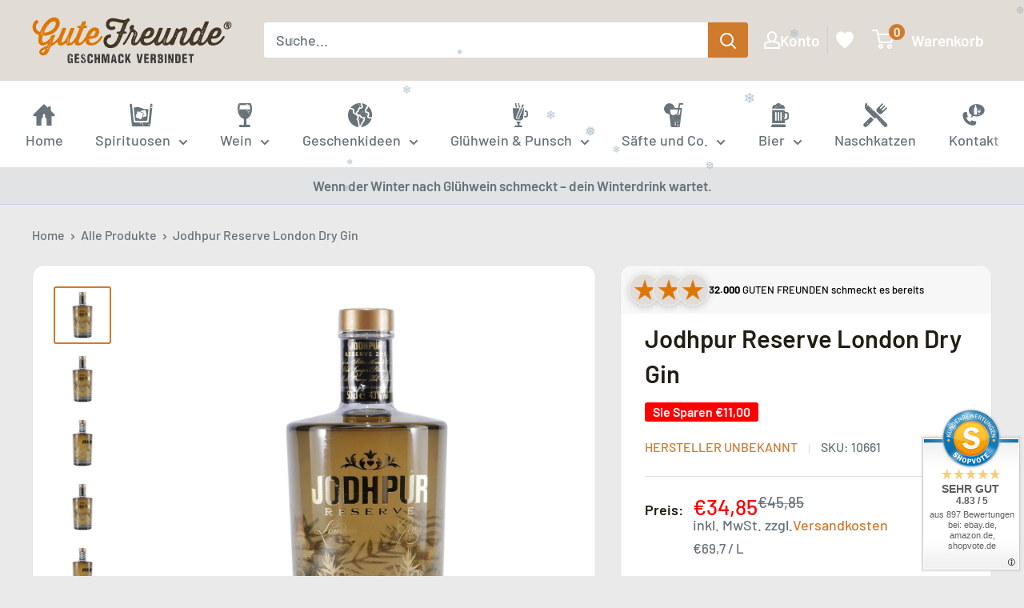

--- FILE ---
content_type: text/html; charset=utf-8
request_url: https://gute-freunde.de/products/jodhpur-reserve-london-dry-gin
body_size: 132230
content:
<!doctype html>

<html class="no-js" lang="de">
  <head>
    <!-- Google Tag Manager -->
    <script>
      (function (w, d, s, l, i) {
        w[l] = w[l] || [];
        w[l].push({ 'gtm.start': new Date().getTime(), event: 'gtm.js' });
        var f = d.getElementsByTagName(s)[0],
          j = d.createElement(s),
          dl = l != 'dataLayer' ? '&l=' + l : '';
        j.async = true;
        j.src = 'https://www.googletagmanager.com/gtm.js?id=' + i + dl;
        f.parentNode.insertBefore(j, f);
      })(window, document, 'script', 'dataLayer', 'GTM-KQ3Q7JD');
    </script>
    <!-- End Google Tag Manager -->

    <meta charset="utf-8">
    <meta
      name="viewport"
      content="width=device-width, initial-scale=1.0, height=device-height, minimum-scale=1.0, maximum-scale=1.0"
    >
    <meta name="theme-color" content="#d07a2d"><title>Jodhpur Reserve London Dry Gin
</title><meta name="description" content="JODHPUR Reserver Gin Die fassgereifte Variante des Jodhpur London Dry Gin, benannt nach der indischen Millionenstadt Jodhpur - eine Assoziation an die englische Kolonialzeit. Sorte: 3-fach destillierter Reserve Gin Botanicals: Cassia-Rinde, Koriander, Ingwer, Angelikawurzel , Süßholz Orangen, Zitronen, Wacholderbeeren."><link rel="canonical" href="https://gute-freunde.de/products/jodhpur-reserve-london-dry-gin"><link rel="shortcut icon" href="//gute-freunde.de/cdn/shop/files/Gute-Freunde_Favicon_96x96.png?v=1708676282" type="image/png"><link rel="preload" as="style" href="//gute-freunde.de/cdn/shop/t/25/assets/theme.css?v=8861096075410543821758042561">
    <link rel="preload" as="script" href="//gute-freunde.de/cdn/shop/t/25/assets/theme.js?v=80566527610817034931738231992">
    <link rel="preconnect" href="https://cdn.shopify.com">
    <link rel="preconnect" href="https://fonts.shopifycdn.com">
    <link rel="dns-prefetch" href="https://productreviews.shopifycdn.com">
    <link rel="dns-prefetch" href="https://ajax.googleapis.com">
    <link rel="dns-prefetch" href="https://maps.googleapis.com">
    <link rel="dns-prefetch" href="https://maps.gstatic.com">

    <meta property="og:type" content="product">
  <meta property="og:title" content="Jodhpur Reserve London Dry Gin"><meta property="og:image" content="http://gute-freunde.de/cdn/shop/products/10661_8e14b753-efec-4a30-a019-6e36884d8db1.jpg?v=1744609774">
    <meta property="og:image:secure_url" content="https://gute-freunde.de/cdn/shop/products/10661_8e14b753-efec-4a30-a019-6e36884d8db1.jpg?v=1744609774">
    <meta property="og:image:width" content="1800">
    <meta property="og:image:height" content="1800"><meta property="product:price:amount" content="34,85">
  <meta property="product:price:currency" content="EUR"><meta property="og:description" content="JODHPUR Reserver Gin Die fassgereifte Variante des Jodhpur London Dry Gin, benannt nach der indischen Millionenstadt Jodhpur - eine Assoziation an die englische Kolonialzeit. Sorte: 3-fach destillierter Reserve Gin Botanicals: Cassia-Rinde, Koriander, Ingwer, Angelikawurzel , Süßholz Orangen, Zitronen, Wacholderbeeren."><meta property="og:url" content="https://gute-freunde.de/products/jodhpur-reserve-london-dry-gin">
<meta property="og:site_name" content="GUTE-FREUNDE"><meta name="twitter:card" content="summary"><meta name="twitter:title" content="Jodhpur Reserve London Dry Gin">
  <meta name="twitter:description" content="JODHPUR Reserver Gin Die fassgereifte Variante des Jodhpur London Dry Gin, benannt nach der indischen Millionenstadt Jodhpur - eine Assoziation an die englische Kolonialzeit. Sorte: 3-fach destillierter Reserve Gin Botanicals: Cassia-Rinde, Koriander, Ingwer, Angelikawurzel , Süßholz Orangen, Zitronen, Wacholderbeeren. Farbe: Leicht nach Bernstein, mit Kupfer am Rande, transparent und klar Aroma: Sehr aromatisch, elegant und fein, mit delikaten Noten wilder Beeren, Harz und Eichenholz. Geschmack: Sehr weich und schmackhaft im Mund, leicht nach Karamell, Holz und Vanille, abgerundet durch leichte Röstnoten Nachhall: Trocken, sehr lang, Holz-, Vanille- und Toastaromen wirken auf der Zuge nach. Ausgewählte Gin-Spezialitäten für den stilvollen Trinkgenuss im GUTE FREUNDE Shop - denn Geschmack verbindet.Rechtlicher HinweisAb 18! Dieses Produkt enthält Alkohol und darf nicht an Personen unter dem gesetzlichen Mindestalter abgegeben werden. Eine Lieferung an Minderjährige ist nicht möglich. Mit Ihrer Bestellung bestätigen Sie, dass Sie das">
  <meta name="twitter:image" content="https://gute-freunde.de/cdn/shop/products/10661_8e14b753-efec-4a30-a019-6e36884d8db1_600x600_crop_center.jpg?v=1744609774">
    <link rel="preload" href="//gute-freunde.de/cdn/fonts/barlow/barlow_n6.329f582a81f63f125e63c20a5a80ae9477df68e1.woff2" as="font" type="font/woff2" crossorigin><link rel="preload" href="//gute-freunde.de/cdn/fonts/barlow/barlow_n5.a193a1990790eba0cc5cca569d23799830e90f07.woff2" as="font" type="font/woff2" crossorigin><style>
  @font-face {
  font-family: Barlow;
  font-weight: 600;
  font-style: normal;
  font-display: swap;
  src: url("//gute-freunde.de/cdn/fonts/barlow/barlow_n6.329f582a81f63f125e63c20a5a80ae9477df68e1.woff2") format("woff2"),
       url("//gute-freunde.de/cdn/fonts/barlow/barlow_n6.0163402e36247bcb8b02716880d0b39568412e9e.woff") format("woff");
}

  @font-face {
  font-family: Barlow;
  font-weight: 500;
  font-style: normal;
  font-display: swap;
  src: url("//gute-freunde.de/cdn/fonts/barlow/barlow_n5.a193a1990790eba0cc5cca569d23799830e90f07.woff2") format("woff2"),
       url("//gute-freunde.de/cdn/fonts/barlow/barlow_n5.ae31c82169b1dc0715609b8cc6a610b917808358.woff") format("woff");
}

@font-face {
  font-family: Barlow;
  font-weight: 600;
  font-style: normal;
  font-display: swap;
  src: url("//gute-freunde.de/cdn/fonts/barlow/barlow_n6.329f582a81f63f125e63c20a5a80ae9477df68e1.woff2") format("woff2"),
       url("//gute-freunde.de/cdn/fonts/barlow/barlow_n6.0163402e36247bcb8b02716880d0b39568412e9e.woff") format("woff");
}

@font-face {
  font-family: Barlow;
  font-weight: 600;
  font-style: italic;
  font-display: swap;
  src: url("//gute-freunde.de/cdn/fonts/barlow/barlow_i6.5a22bd20fb27bad4d7674cc6e666fb9c77d813bb.woff2") format("woff2"),
       url("//gute-freunde.de/cdn/fonts/barlow/barlow_i6.1c8787fcb59f3add01a87f21b38c7ef797e3b3a1.woff") format("woff");
}


  @font-face {
  font-family: Barlow;
  font-weight: 700;
  font-style: normal;
  font-display: swap;
  src: url("//gute-freunde.de/cdn/fonts/barlow/barlow_n7.691d1d11f150e857dcbc1c10ef03d825bc378d81.woff2") format("woff2"),
       url("//gute-freunde.de/cdn/fonts/barlow/barlow_n7.4fdbb1cb7da0e2c2f88492243ffa2b4f91924840.woff") format("woff");
}

  @font-face {
  font-family: Barlow;
  font-weight: 500;
  font-style: italic;
  font-display: swap;
  src: url("//gute-freunde.de/cdn/fonts/barlow/barlow_i5.714d58286997b65cd479af615cfa9bb0a117a573.woff2") format("woff2"),
       url("//gute-freunde.de/cdn/fonts/barlow/barlow_i5.0120f77e6447d3b5df4bbec8ad8c2d029d87fb21.woff") format("woff");
}

  @font-face {
  font-family: Barlow;
  font-weight: 700;
  font-style: italic;
  font-display: swap;
  src: url("//gute-freunde.de/cdn/fonts/barlow/barlow_i7.50e19d6cc2ba5146fa437a5a7443c76d5d730103.woff2") format("woff2"),
       url("//gute-freunde.de/cdn/fonts/barlow/barlow_i7.47e9f98f1b094d912e6fd631cc3fe93d9f40964f.woff") format("woff");
}


  :root {
    --default-text-font-size : 15px;
    --base-text-font-size    : 18px;
    --heading-font-family    : Barlow, sans-serif;
    --heading-font-weight    : 600;
    --heading-font-style     : normal;
    --text-font-family       : Barlow, sans-serif;
    --text-font-weight       : 500;
    --text-font-style        : normal;
    --text-font-bolder-weight: 600;
    --text-link-decoration   : underline;

    --text-color               : #677279;
    --text-color-rgb           : 103, 114, 121;
    --heading-color            : #221e13;
    --border-color             : #e1e3e4;
    --border-color-rgb         : 225, 227, 228;
    --form-border-color        : #d4d6d8;
    --accent-color             : #d07a2d;
    --accent-color-rgb         : 208, 122, 45;
    --link-color               : #00badb;
    --link-color-hover         : #00798e;
    --background               : #eaeaea;
    --secondary-background     : #ffffff;
    --secondary-background-rgb : 255, 255, 255;
    --accent-background        : rgba(208, 122, 45, 0.08);

    --input-background: #ffffff;

    --error-color       : #ff0000;
    --error-background  : rgba(255, 0, 0, 0.07);
    --success-color     : #00aa00;
    --success-background: rgba(0, 170, 0, 0.11);

    --primary-button-background      : #d07a2d;
    --primary-button-background-rgb  : 208, 122, 45;
    --primary-button-text-color      : #ffffff;
    --secondary-button-background    : #44382c;
    --secondary-button-background-rgb: 68, 56, 44;
    --secondary-button-text-color    : #ffffff;

    --header-background      : #e1dcd6;
    --header-text-color      : #ffffff;
    --header-light-text-color: #a3afef;
    --header-border-color    : rgba(163, 175, 239, 0.3);
    --header-accent-color    : #d07a2d;

    --footer-background-color:    #ffffff;
    --footer-heading-text-color:  #1e2d7d;
    --footer-body-text-color:     #677279;
    --footer-body-text-color-rgb: 103, 114, 121;
    --footer-accent-color:        #d07a2d;
    --footer-accent-color-rgb:    208, 122, 45;
    --footer-border:              none;
    
    --flickity-arrow-color: #abb1b4;--product-on-sale-accent           : #ff0000;
    --product-on-sale-accent-rgb       : 255, 0, 0;
    --product-on-sale-color            : #ffffff;
    --product-in-stock-color           : #008a00;
    --product-low-stock-color          : #ee0000;
    --product-sold-out-color           : #8a9297;
    --product-custom-label-1-background: #008a00;
    --product-custom-label-1-color     : #ffffff;
    --product-custom-label-2-background: #00a500;
    --product-custom-label-2-color     : #ffffff;
    --product-review-star-color        : #ffbd00;

    --mobile-container-gutter : 20px;
    --desktop-container-gutter: 40px;

    /* Shopify related variables */
    --payment-terms-background-color: #eaeaea;
  }
</style>

<script>
  // IE11 does not have support for CSS variables, so we have to polyfill them
  if (!(((window || {}).CSS || {}).supports && window.CSS.supports('(--a: 0)'))) {
    const script = document.createElement('script');
    script.type = 'text/javascript';
    script.src = 'https://cdn.jsdelivr.net/npm/css-vars-ponyfill@2';
    script.onload = function() {
      cssVars({});
    };

    document.getElementsByTagName('head')[0].appendChild(script);
  }
</script>


    <script>window.performance && window.performance.mark && window.performance.mark('shopify.content_for_header.start');</script><meta name="google-site-verification" content="O3qo7kVQFtac4azsRFWZmCvHPnvS1CXeMBLZy_XUGmA">
<meta id="shopify-digital-wallet" name="shopify-digital-wallet" content="/73687499071/digital_wallets/dialog">
<meta name="shopify-checkout-api-token" content="f35a450c39eeab2a1529386a5fb564ae">
<meta id="in-context-paypal-metadata" data-shop-id="73687499071" data-venmo-supported="false" data-environment="production" data-locale="de_DE" data-paypal-v4="true" data-currency="EUR">
<link rel="alternate" type="application/json+oembed" href="https://gute-freunde.de/products/jodhpur-reserve-london-dry-gin.oembed">
<script async="async" src="/checkouts/internal/preloads.js?locale=de-DE"></script>
<link rel="preconnect" href="https://shop.app" crossorigin="anonymous">
<script async="async" src="https://shop.app/checkouts/internal/preloads.js?locale=de-DE&shop_id=73687499071" crossorigin="anonymous"></script>
<script id="apple-pay-shop-capabilities" type="application/json">{"shopId":73687499071,"countryCode":"DE","currencyCode":"EUR","merchantCapabilities":["supports3DS"],"merchantId":"gid:\/\/shopify\/Shop\/73687499071","merchantName":"GUTE-FREUNDE","requiredBillingContactFields":["postalAddress","email"],"requiredShippingContactFields":["postalAddress","email"],"shippingType":"shipping","supportedNetworks":["visa","maestro","masterCard","amex"],"total":{"type":"pending","label":"GUTE-FREUNDE","amount":"1.00"},"shopifyPaymentsEnabled":true,"supportsSubscriptions":true}</script>
<script id="shopify-features" type="application/json">{"accessToken":"f35a450c39eeab2a1529386a5fb564ae","betas":["rich-media-storefront-analytics"],"domain":"gute-freunde.de","predictiveSearch":true,"shopId":73687499071,"locale":"de"}</script>
<script>var Shopify = Shopify || {};
Shopify.shop = "gute-freunde-de.myshopify.com";
Shopify.locale = "de";
Shopify.currency = {"active":"EUR","rate":"1.0"};
Shopify.country = "DE";
Shopify.theme = {"name":"Marcel [Aktiv] Updated Warehouse","id":178002985299,"schema_name":"Warehouse","schema_version":"6.1.0","theme_store_id":871,"role":"main"};
Shopify.theme.handle = "null";
Shopify.theme.style = {"id":null,"handle":null};
Shopify.cdnHost = "gute-freunde.de/cdn";
Shopify.routes = Shopify.routes || {};
Shopify.routes.root = "/";</script>
<script type="module">!function(o){(o.Shopify=o.Shopify||{}).modules=!0}(window);</script>
<script>!function(o){function n(){var o=[];function n(){o.push(Array.prototype.slice.apply(arguments))}return n.q=o,n}var t=o.Shopify=o.Shopify||{};t.loadFeatures=n(),t.autoloadFeatures=n()}(window);</script>
<script>
  window.ShopifyPay = window.ShopifyPay || {};
  window.ShopifyPay.apiHost = "shop.app\/pay";
  window.ShopifyPay.redirectState = null;
</script>
<script id="shop-js-analytics" type="application/json">{"pageType":"product"}</script>
<script defer="defer" async type="module" src="//gute-freunde.de/cdn/shopifycloud/shop-js/modules/v2/client.init-shop-cart-sync_e98Ab_XN.de.esm.js"></script>
<script defer="defer" async type="module" src="//gute-freunde.de/cdn/shopifycloud/shop-js/modules/v2/chunk.common_Pcw9EP95.esm.js"></script>
<script defer="defer" async type="module" src="//gute-freunde.de/cdn/shopifycloud/shop-js/modules/v2/chunk.modal_CzmY4ZhL.esm.js"></script>
<script type="module">
  await import("//gute-freunde.de/cdn/shopifycloud/shop-js/modules/v2/client.init-shop-cart-sync_e98Ab_XN.de.esm.js");
await import("//gute-freunde.de/cdn/shopifycloud/shop-js/modules/v2/chunk.common_Pcw9EP95.esm.js");
await import("//gute-freunde.de/cdn/shopifycloud/shop-js/modules/v2/chunk.modal_CzmY4ZhL.esm.js");

  window.Shopify.SignInWithShop?.initShopCartSync?.({"fedCMEnabled":true,"windoidEnabled":true});

</script>
<script>
  window.Shopify = window.Shopify || {};
  if (!window.Shopify.featureAssets) window.Shopify.featureAssets = {};
  window.Shopify.featureAssets['shop-js'] = {"shop-cart-sync":["modules/v2/client.shop-cart-sync_DazCVyJ3.de.esm.js","modules/v2/chunk.common_Pcw9EP95.esm.js","modules/v2/chunk.modal_CzmY4ZhL.esm.js"],"init-fed-cm":["modules/v2/client.init-fed-cm_D0AulfmK.de.esm.js","modules/v2/chunk.common_Pcw9EP95.esm.js","modules/v2/chunk.modal_CzmY4ZhL.esm.js"],"shop-cash-offers":["modules/v2/client.shop-cash-offers_BISyWFEA.de.esm.js","modules/v2/chunk.common_Pcw9EP95.esm.js","modules/v2/chunk.modal_CzmY4ZhL.esm.js"],"shop-login-button":["modules/v2/client.shop-login-button_D_c1vx_E.de.esm.js","modules/v2/chunk.common_Pcw9EP95.esm.js","modules/v2/chunk.modal_CzmY4ZhL.esm.js"],"pay-button":["modules/v2/client.pay-button_CHADzJ4g.de.esm.js","modules/v2/chunk.common_Pcw9EP95.esm.js","modules/v2/chunk.modal_CzmY4ZhL.esm.js"],"shop-button":["modules/v2/client.shop-button_CQnD2U3v.de.esm.js","modules/v2/chunk.common_Pcw9EP95.esm.js","modules/v2/chunk.modal_CzmY4ZhL.esm.js"],"avatar":["modules/v2/client.avatar_BTnouDA3.de.esm.js"],"init-windoid":["modules/v2/client.init-windoid_CmA0-hrC.de.esm.js","modules/v2/chunk.common_Pcw9EP95.esm.js","modules/v2/chunk.modal_CzmY4ZhL.esm.js"],"init-shop-for-new-customer-accounts":["modules/v2/client.init-shop-for-new-customer-accounts_BCzC_Mib.de.esm.js","modules/v2/client.shop-login-button_D_c1vx_E.de.esm.js","modules/v2/chunk.common_Pcw9EP95.esm.js","modules/v2/chunk.modal_CzmY4ZhL.esm.js"],"init-shop-email-lookup-coordinator":["modules/v2/client.init-shop-email-lookup-coordinator_DYzOit4u.de.esm.js","modules/v2/chunk.common_Pcw9EP95.esm.js","modules/v2/chunk.modal_CzmY4ZhL.esm.js"],"init-shop-cart-sync":["modules/v2/client.init-shop-cart-sync_e98Ab_XN.de.esm.js","modules/v2/chunk.common_Pcw9EP95.esm.js","modules/v2/chunk.modal_CzmY4ZhL.esm.js"],"shop-toast-manager":["modules/v2/client.shop-toast-manager_Bc-1elH8.de.esm.js","modules/v2/chunk.common_Pcw9EP95.esm.js","modules/v2/chunk.modal_CzmY4ZhL.esm.js"],"init-customer-accounts":["modules/v2/client.init-customer-accounts_CqlRHmZs.de.esm.js","modules/v2/client.shop-login-button_D_c1vx_E.de.esm.js","modules/v2/chunk.common_Pcw9EP95.esm.js","modules/v2/chunk.modal_CzmY4ZhL.esm.js"],"init-customer-accounts-sign-up":["modules/v2/client.init-customer-accounts-sign-up_DZmBw6yB.de.esm.js","modules/v2/client.shop-login-button_D_c1vx_E.de.esm.js","modules/v2/chunk.common_Pcw9EP95.esm.js","modules/v2/chunk.modal_CzmY4ZhL.esm.js"],"shop-follow-button":["modules/v2/client.shop-follow-button_Cx-w7rSq.de.esm.js","modules/v2/chunk.common_Pcw9EP95.esm.js","modules/v2/chunk.modal_CzmY4ZhL.esm.js"],"checkout-modal":["modules/v2/client.checkout-modal_Djjmh8qM.de.esm.js","modules/v2/chunk.common_Pcw9EP95.esm.js","modules/v2/chunk.modal_CzmY4ZhL.esm.js"],"shop-login":["modules/v2/client.shop-login_DMZMgoZf.de.esm.js","modules/v2/chunk.common_Pcw9EP95.esm.js","modules/v2/chunk.modal_CzmY4ZhL.esm.js"],"lead-capture":["modules/v2/client.lead-capture_SqejaEd8.de.esm.js","modules/v2/chunk.common_Pcw9EP95.esm.js","modules/v2/chunk.modal_CzmY4ZhL.esm.js"],"payment-terms":["modules/v2/client.payment-terms_DUeEqFTJ.de.esm.js","modules/v2/chunk.common_Pcw9EP95.esm.js","modules/v2/chunk.modal_CzmY4ZhL.esm.js"]};
</script>
<script>(function() {
  var isLoaded = false;
  function asyncLoad() {
    if (isLoaded) return;
    isLoaded = true;
    var urls = ["https:\/\/av-northern-apps.com\/js\/agecheckerplus_mG35tH2eGxRu7PQW.js?shop=gute-freunde-de.myshopify.com"];
    for (var i = 0; i < urls.length; i++) {
      var s = document.createElement('script');
      s.type = 'text/javascript';
      s.async = true;
      s.src = urls[i];
      var x = document.getElementsByTagName('script')[0];
      x.parentNode.insertBefore(s, x);
    }
  };
  if(window.attachEvent) {
    window.attachEvent('onload', asyncLoad);
  } else {
    window.addEventListener('load', asyncLoad, false);
  }
})();</script>
<script id="__st">var __st={"a":73687499071,"offset":3600,"reqid":"60aac32a-81f9-4c4e-9922-7afe76c1df94-1769149665","pageurl":"gute-freunde.de\/products\/jodhpur-reserve-london-dry-gin","u":"6d07e162e45d","p":"product","rtyp":"product","rid":8309207990591};</script>
<script>window.ShopifyPaypalV4VisibilityTracking = true;</script>
<script id="captcha-bootstrap">!function(){'use strict';const t='contact',e='account',n='new_comment',o=[[t,t],['blogs',n],['comments',n],[t,'customer']],c=[[e,'customer_login'],[e,'guest_login'],[e,'recover_customer_password'],[e,'create_customer']],r=t=>t.map((([t,e])=>`form[action*='/${t}']:not([data-nocaptcha='true']) input[name='form_type'][value='${e}']`)).join(','),a=t=>()=>t?[...document.querySelectorAll(t)].map((t=>t.form)):[];function s(){const t=[...o],e=r(t);return a(e)}const i='password',u='form_key',d=['recaptcha-v3-token','g-recaptcha-response','h-captcha-response',i],f=()=>{try{return window.sessionStorage}catch{return}},m='__shopify_v',_=t=>t.elements[u];function p(t,e,n=!1){try{const o=window.sessionStorage,c=JSON.parse(o.getItem(e)),{data:r}=function(t){const{data:e,action:n}=t;return t[m]||n?{data:e,action:n}:{data:t,action:n}}(c);for(const[e,n]of Object.entries(r))t.elements[e]&&(t.elements[e].value=n);n&&o.removeItem(e)}catch(o){console.error('form repopulation failed',{error:o})}}const l='form_type',E='cptcha';function T(t){t.dataset[E]=!0}const w=window,h=w.document,L='Shopify',v='ce_forms',y='captcha';let A=!1;((t,e)=>{const n=(g='f06e6c50-85a8-45c8-87d0-21a2b65856fe',I='https://cdn.shopify.com/shopifycloud/storefront-forms-hcaptcha/ce_storefront_forms_captcha_hcaptcha.v1.5.2.iife.js',D={infoText:'Durch hCaptcha geschützt',privacyText:'Datenschutz',termsText:'Allgemeine Geschäftsbedingungen'},(t,e,n)=>{const o=w[L][v],c=o.bindForm;if(c)return c(t,g,e,D).then(n);var r;o.q.push([[t,g,e,D],n]),r=I,A||(h.body.append(Object.assign(h.createElement('script'),{id:'captcha-provider',async:!0,src:r})),A=!0)});var g,I,D;w[L]=w[L]||{},w[L][v]=w[L][v]||{},w[L][v].q=[],w[L][y]=w[L][y]||{},w[L][y].protect=function(t,e){n(t,void 0,e),T(t)},Object.freeze(w[L][y]),function(t,e,n,w,h,L){const[v,y,A,g]=function(t,e,n){const i=e?o:[],u=t?c:[],d=[...i,...u],f=r(d),m=r(i),_=r(d.filter((([t,e])=>n.includes(e))));return[a(f),a(m),a(_),s()]}(w,h,L),I=t=>{const e=t.target;return e instanceof HTMLFormElement?e:e&&e.form},D=t=>v().includes(t);t.addEventListener('submit',(t=>{const e=I(t);if(!e)return;const n=D(e)&&!e.dataset.hcaptchaBound&&!e.dataset.recaptchaBound,o=_(e),c=g().includes(e)&&(!o||!o.value);(n||c)&&t.preventDefault(),c&&!n&&(function(t){try{if(!f())return;!function(t){const e=f();if(!e)return;const n=_(t);if(!n)return;const o=n.value;o&&e.removeItem(o)}(t);const e=Array.from(Array(32),(()=>Math.random().toString(36)[2])).join('');!function(t,e){_(t)||t.append(Object.assign(document.createElement('input'),{type:'hidden',name:u})),t.elements[u].value=e}(t,e),function(t,e){const n=f();if(!n)return;const o=[...t.querySelectorAll(`input[type='${i}']`)].map((({name:t})=>t)),c=[...d,...o],r={};for(const[a,s]of new FormData(t).entries())c.includes(a)||(r[a]=s);n.setItem(e,JSON.stringify({[m]:1,action:t.action,data:r}))}(t,e)}catch(e){console.error('failed to persist form',e)}}(e),e.submit())}));const S=(t,e)=>{t&&!t.dataset[E]&&(n(t,e.some((e=>e===t))),T(t))};for(const o of['focusin','change'])t.addEventListener(o,(t=>{const e=I(t);D(e)&&S(e,y())}));const B=e.get('form_key'),M=e.get(l),P=B&&M;t.addEventListener('DOMContentLoaded',(()=>{const t=y();if(P)for(const e of t)e.elements[l].value===M&&p(e,B);[...new Set([...A(),...v().filter((t=>'true'===t.dataset.shopifyCaptcha))])].forEach((e=>S(e,t)))}))}(h,new URLSearchParams(w.location.search),n,t,e,['guest_login'])})(!0,!0)}();</script>
<script integrity="sha256-4kQ18oKyAcykRKYeNunJcIwy7WH5gtpwJnB7kiuLZ1E=" data-source-attribution="shopify.loadfeatures" defer="defer" src="//gute-freunde.de/cdn/shopifycloud/storefront/assets/storefront/load_feature-a0a9edcb.js" crossorigin="anonymous"></script>
<script crossorigin="anonymous" defer="defer" src="//gute-freunde.de/cdn/shopifycloud/storefront/assets/shopify_pay/storefront-65b4c6d7.js?v=20250812"></script>
<script data-source-attribution="shopify.dynamic_checkout.dynamic.init">var Shopify=Shopify||{};Shopify.PaymentButton=Shopify.PaymentButton||{isStorefrontPortableWallets:!0,init:function(){window.Shopify.PaymentButton.init=function(){};var t=document.createElement("script");t.src="https://gute-freunde.de/cdn/shopifycloud/portable-wallets/latest/portable-wallets.de.js",t.type="module",document.head.appendChild(t)}};
</script>
<script data-source-attribution="shopify.dynamic_checkout.buyer_consent">
  function portableWalletsHideBuyerConsent(e){var t=document.getElementById("shopify-buyer-consent"),n=document.getElementById("shopify-subscription-policy-button");t&&n&&(t.classList.add("hidden"),t.setAttribute("aria-hidden","true"),n.removeEventListener("click",e))}function portableWalletsShowBuyerConsent(e){var t=document.getElementById("shopify-buyer-consent"),n=document.getElementById("shopify-subscription-policy-button");t&&n&&(t.classList.remove("hidden"),t.removeAttribute("aria-hidden"),n.addEventListener("click",e))}window.Shopify?.PaymentButton&&(window.Shopify.PaymentButton.hideBuyerConsent=portableWalletsHideBuyerConsent,window.Shopify.PaymentButton.showBuyerConsent=portableWalletsShowBuyerConsent);
</script>
<script data-source-attribution="shopify.dynamic_checkout.cart.bootstrap">document.addEventListener("DOMContentLoaded",(function(){function t(){return document.querySelector("shopify-accelerated-checkout-cart, shopify-accelerated-checkout")}if(t())Shopify.PaymentButton.init();else{new MutationObserver((function(e,n){t()&&(Shopify.PaymentButton.init(),n.disconnect())})).observe(document.body,{childList:!0,subtree:!0})}}));
</script>
<link id="shopify-accelerated-checkout-styles" rel="stylesheet" media="screen" href="https://gute-freunde.de/cdn/shopifycloud/portable-wallets/latest/accelerated-checkout-backwards-compat.css" crossorigin="anonymous">
<style id="shopify-accelerated-checkout-cart">
        #shopify-buyer-consent {
  margin-top: 1em;
  display: inline-block;
  width: 100%;
}

#shopify-buyer-consent.hidden {
  display: none;
}

#shopify-subscription-policy-button {
  background: none;
  border: none;
  padding: 0;
  text-decoration: underline;
  font-size: inherit;
  cursor: pointer;
}

#shopify-subscription-policy-button::before {
  box-shadow: none;
}

      </style>

<script>window.performance && window.performance.mark && window.performance.mark('shopify.content_for_header.end');</script>

    <link rel="stylesheet" href="//gute-freunde.de/cdn/shop/t/25/assets/theme.css?v=8861096075410543821758042561">

    <script type="application/ld+json">{"@context":"http:\/\/schema.org\/","@id":"\/products\/jodhpur-reserve-london-dry-gin#product","@type":"Product","brand":{"@type":"Brand","name":"Hersteller unbekannt"},"category":"","description":"JODHPUR Reserver Gin\nDie fassgereifte Variante des Jodhpur London Dry Gin, benannt nach der indischen Millionenstadt Jodhpur - eine Assoziation an die englische Kolonialzeit.\nSorte: 3-fach destillierter Reserve Gin\nBotanicals: Cassia-Rinde, Koriander, Ingwer, Angelikawurzel , Süßholz Orangen, Zitronen, Wacholderbeeren.\nFarbe: Leicht nach Bernstein, mit Kupfer am Rande, transparent und klar\nAroma: Sehr aromatisch, elegant und fein, mit delikaten Noten wilder Beeren, Harz und Eichenholz.\nGeschmack:  Sehr weich und schmackhaft im Mund, leicht nach Karamell, Holz und Vanille, abgerundet durch leichte Röstnoten \nNachhall: Trocken, sehr lang, Holz-, Vanille- und Toastaromen wirken auf der Zuge nach.\nAusgewählte Gin-Spezialitäten für den stilvollen Trinkgenuss im GUTE FREUNDE Shop - denn Geschmack verbindet.Rechtlicher HinweisAb 18! Dieses Produkt enthält Alkohol und darf nicht an Personen unter dem gesetzlichen Mindestalter abgegeben werden. Eine Lieferung an Minderjährige ist nicht möglich. Mit Ihrer Bestellung bestätigen Sie, dass Sie das gesetzlich vorgeschriebene Mindestalter haben. Bitte seien Sie verantwortungsvoll im Umgang mit diesem Artikel. Weitere Informationen unter kenn-dein-limit.info. Es wird keine Gewähr dafür übernommen, dass der gelieferte Artikel vollkommen identisch mit dem auf dem Online-Angebot gezeigten Bild ist. Dies gilt in besonderem Maße für nummerierte Abfüllungen, Jahrgänge und für Änderungen von Flaschenausstattungen und Verpackungen, die einem lieferantenseitigen Wechsel unterworfen sind. Bei den Bildern handelt es sich um Beispielbilder, die wesentlichen Merkmale des Artikels befindet sich in der Artikelbeschreibung.Der Markenname ist Eigentum des Rechteinhabers. Die Verwendung des Markennamens dient hier lediglich der Indentifizierung der Ware sowie der Kennzeichnung der Qualität und soll keineswegs eine Schutzrechtsverletzung darstellen.Inverkehrbringer: Beveland S.A. Ladewall 13, 17857 Beguda, Girona, Spanien","gtin":"8414771864907","image":"https:\/\/gute-freunde.de\/cdn\/shop\/products\/10661_8e14b753-efec-4a30-a019-6e36884d8db1.jpg?v=1744609774\u0026width=1920","name":"Jodhpur Reserve London Dry Gin","offers":{"@id":"\/products\/jodhpur-reserve-london-dry-gin?variant=44866515108159#offer","@type":"Offer","availability":"http:\/\/schema.org\/InStock","price":"34.85","priceCurrency":"EUR","url":"https:\/\/gute-freunde.de\/products\/jodhpur-reserve-london-dry-gin?variant=44866515108159"},"sku":"10661","url":"https:\/\/gute-freunde.de\/products\/jodhpur-reserve-london-dry-gin"}</script><script type="application/ld+json">
  {
    "@context": "https://schema.org",
    "@type": "BreadcrumbList",
    "itemListElement": [{
        "@type": "ListItem",
        "position": 1,
        "name": "Home",
        "item": "https://gute-freunde.de"
      },{
            "@type": "ListItem",
            "position": 2,
            "name": "Jodhpur Reserve London Dry Gin",
            "item": "https://gute-freunde.de/products/jodhpur-reserve-london-dry-gin"
          }]
  }
</script>

    <script>
      // This allows to expose several variables to the global scope, to be used in scripts
      window.theme = {
        pageType: "product",
        cartCount: 0,
        moneyFormat: "€{{amount_with_comma_separator}}",
        moneyWithCurrencyFormat: "€{{amount_with_comma_separator}} EUR",
        currencyCodeEnabled: false,
        showDiscount: true,
        discountMode: "saving",
        cartType: "drawer"
      };

      window.routes = {
        rootUrl: "\/",
        rootUrlWithoutSlash: '',
        cartUrl: "\/cart",
        cartAddUrl: "\/cart\/add",
        cartChangeUrl: "\/cart\/change",
        searchUrl: "\/search",
        productRecommendationsUrl: "\/recommendations\/products"
      };

      window.languages = {
        productRegularPrice: "Normalpreis",
        productSalePrice: "Sonderpreis",
        collectionOnSaleLabel: "Sie Sparen {{savings}}",
        productFormUnavailable: "Nicht verfübar",
        productFormAddToCart: "In den Warenkorb",
        productFormPreOrder: "Vorbestellung",
        productFormSoldOut: "Ausverkauft",
        productAdded: "Produkt wurde in Deinen Warenkorb gelegt",
        productAddedShort: "Hinzugefügt!",
        shippingEstimatorNoResults: "Es konten für Deine Adresse keine Versandkosten ermittelt werden.",
        shippingEstimatorOneResult: "Es gibt eine Versandmethode für Deine Adresse:",
        shippingEstimatorMultipleResults: "Es bibt {{count}} Versandmethoden für Deine Adresse:",
        shippingEstimatorErrors: "Es gibt Fehler:"
      };

      document.documentElement.className = document.documentElement.className.replace('no-js', 'js');
    </script><script src="//gute-freunde.de/cdn/shop/t/25/assets/theme.js?v=80566527610817034931738231992" defer></script>
    <script src="//gute-freunde.de/cdn/shop/t/25/assets/custom.js?v=102476495355921946141752089046" defer></script><script>
        (function () {
          window.onpageshow = function () {
            // We force re-freshing the cart content onpageshow, as most browsers will serve a cache copy when hitting the
            // back button, which cause staled data
            document.documentElement.dispatchEvent(
              new CustomEvent('cart:refresh', {
                bubbles: true,
                detail: { scrollToTop: false },
              })
            );
          };
        })();
      </script><script src="https://ajax.googleapis.com/ajax/libs/jquery/3.5.1/jquery.min.js"></script>
    <script src="//gute-freunde.de/cdn/shop/t/25/assets/wishlist.js?v=6295516507521988381738231992"></script>

    <!-- FLOOW CSS -->
    <link rel="stylesheet" href="//gute-freunde.de/cdn/shop/t/25/assets/floow.css?v=15744491787805910181755539553">
    <!-- FLOOW JS -->
    <script src="//gute-freunde.de/cdn/shop/t/25/assets/floow.js?v=138874458371030760141755539577" defer="defer"></script>
  <script>window.is_hulkpo_installed=false</script><!-- BEGIN app block: shopify://apps/complianz-gdpr-cookie-consent/blocks/bc-block/e49729f0-d37d-4e24-ac65-e0e2f472ac27 -->

    
    

    
    
        <script>
            var sDomain = location.host;
            (function(){
                window.thirdPartyScriptDefinition = [
                    
                ]
            })();(()=>{
                var sDomain=location.host;
                const __useGoogleConsentMode =true;
                const __whiteListForConsentMode =["googletagmanager"];
                const __dataLayerName ="dataLayer";
                (()=>{var i={z:"thirdPartyScriptDefinition",o:"Shopify",c:"analytics",d:"publish",i:"src",l:"provider",p:"type_0",y:"type_1",f:"type_2",n:"true",a:"length",r:"detail",A:"Proxy",j:"setInterval",F:"clearInterval",g:"find",X:"filter",G:"forEach",H:"splice",Z:"hasOwnProperty",M:"addEventListener",u:"includes",h:"push",_:"cookie",P:"set",O:"get",s:"gtag",D:"ad_storage",I:"ad_user_data",T:"ad_personalization",b:"analytics_storage",x:"functionality_storage",C:"personalization_storage",L:"security_storage",R:"wait_for_update",k:"consent",U:"default",q:"ads_data_redaction",B:"google_consent_mode",J:"dataLayer",e:"granted",t:"denied",Q:"update",V:"GDPR_LC:userConsentSetting",W:1500,m:null},o={[i.D]:i.t,[i.I]:i.t,[i.T]:i.t,[i.b]:i.t,[i.x]:i.t,[i.C]:i.t,[i.L]:i.t,[i.R]:i.W};((a,l,t,f,p=[],c=t.J)=>{let y=function(r,e){return!!r[t.g](n=>!!n&&!!e&&n[t.i]&&e[t.i]&&n[t.i]===e[t.i]&&n[t._]===e[t._])},g=r=>f?!!p[t.g](e=>{if(typeof r[t.i]=="string")return r[t.i][t.u](e);if(typeof r[t.l]=="string")return r[t.l][t.u](e)}):!1,u=function(r){let e=[];for(let s=0;s<r[t.a];s++)r[s]||e[t.h](s);let n=r[t.a]-e[t.a];return e[t.G](s=>r[t.H](s,1)),n},d=[],h={[t.P]:(r,e,n,s)=>{let _=u(r);return e===t.a?r[t.a]=_:n!=null&&(y(r,n)||g(n)||(d[e]=n)),!0},[t.O]:(r,e)=>r[e]};if(a[t.z]=new a[t.A](d,h),f){a[c]=a[c]||[],a[t.s]=function(...n){a[c][t.h](n)},a[t.s](t.k,t.U,{...o}),a[t.s](t.P,t.q,!0);let r=a[t.j](()=>{!!a[t.o]&&!!a[t.o][t.c]&&!!a[t.o][t.c][t.d]&&(a[t.F](r),a[t.o][t.c][t.d](t.B,{...o}))},5),e=n=>{Date.now()-t.m<50||(t.m=Date.now(),o[t.D]=n[t.r][t.f][t.n]?t.e:t.t,o[t.I]=n[t.r][t.f][t.n]?t.e:t.t,o[t.T]=n[t.r][t.f][t.n]?t.e:t.t,o[t.b]=n[t.r][t.y][t.n]?t.e:t.t,o[t.x]=n[t.r][t.p][t.n]?t.e:t.t,o[t.C]=n[t.r][t.y][t.n]?t.e:t.t,o[t.L]=n[t.r][t.p][t.n]?t.e:t.t,a[t.s](t.k,t.Q,{...o}))};l[t.M](t.V,e)}})(window,document,i,__useGoogleConsentMode,__whiteListForConsentMode,__dataLayerName);})();
                const definitions = [];
                definitions.length > 0 && window.thirdPartyScriptDefinition.push(...definitions);
                window.BC_JSON_ObjectBypass={"_ab":{"description":"Wird in Verbindung mit dem Zugriff auf das Admin-Panel verwendet.","path":"\/","domain":"","provider":"Shopify","deletable":"false","expires":"86400","type":"type_0","recommendation":"0","editable":"false","set":"0","name":"_ab"},"_secure_session_id":{"description":"Wird in Verbindung mit der Navigation durch ein Schaufenster verwendet.","path":"\/","domain":"","provider":"Shopify","deletable":"false","expires":"2592000","type":"type_0","recommendation":"0","editable":"false","set":"0","name":"_secure_session_id"},"_shopify_country":{"description":"Wird in Verbindung mit dem Zahlung-Checkout verwendet.","path":"\/","domain":"","provider":"Shopify","deletable":"false","expires":"31536000","type":"type_0","recommendation":"0","editable":"false","set":"0","name":"_shopify_country"},"_shopify_m":{"description":"Wird zur Verwaltung der Datenschutzeinstellungen der Kunden verwendet.","path":"\/","domain":"","provider":"Shopify","deletable":"false","expires":"31536000","type":"type_0","recommendation":"0","editable":"false","set":"0","name":"_shopify_m"},"_shopify_tm":{"description":"Wird zur Verwaltung der Datenschutzeinstellungen der Kunden verwendet.","path":"\/","domain":"","provider":"Shopify","deletable":"false","expires":"31536000","type":"type_0","recommendation":"0","editable":"false","set":"0","name":"_shopify_tm"},"_shopify_tw":{"description":"Wird zur Verwaltung der Datenschutzeinstellungen der Kunden verwendet.","path":"\/","domain":"","provider":"Shopify","deletable":"false","expires":"31536000","type":"type_0","recommendation":"0","editable":"false","set":"0","name":"_shopify_tw"},"_storefront_u":{"description":"Wird zur Verwaltung der Datenschutzeinstellungen der Kunden verwendet.","path":"\/","domain":"","provider":"Shopify","deletable":"false","expires":"31536000","type":"type_0","recommendation":"0","editable":"false","set":"0","name":"_storefront_u"},"_tracking_consent":{"description":"Für das Shopify-Benutzerzustimmungsverfolgung.","path":"\/","domain":"","provider":"Shopify","deletable":"false","expires":"31536000","type":"type_0","recommendation":"0","editable":"false","set":"0","name":"_tracking_consent"},"c":{"description":"Wird in Verbindung mit dem Warenkorb verwendet.","path":"\/","domain":"","provider":"Shopify","deletable":"false","expires":"31536000","type":"type_0","recommendation":"0","editable":"false","set":"0","name":"c"},"cart":{"description":"Wird in Verbindung mit dem Warenkorb verwendet.","path":"\/","domain":"","provider":"Shopify","deletable":"false","expires":"1209600","type":"type_0","recommendation":"0","editable":"false","set":"0","name":"cart"},"cart_currency":{"description":"Wird in Verbindung mit Warenkorb und Zahlung-Checkout verwendet.","path":"\/","domain":"","provider":"Shopify","deletable":"false","expires":"31536000","type":"type_0","recommendation":"0","editable":"false","set":"0","name":"cart_currency"},"cart_sig":{"description":"Wird in Verbindung mit Warenkorb und Zahlung-Checkout verwendet.","path":"\/","domain":"","provider":"Shopify","deletable":"false","expires":"1209600","type":"type_0","recommendation":"0","editable":"false","set":"0","name":"cart_sig"},"cart_ts":{"description":"Wird in Verbindung mit Warenkorb und Zahlung-Checkout verwendet.","path":"\/","domain":"","provider":"Shopify","deletable":"false","expires":"1209600","type":"type_0","recommendation":"0","editable":"false","set":"0","name":"cart_ts"},"cart_ver":{"description":"Wird in Verbindung mit Warenkorb und Zahlung-Checkout verwendet.","path":"\/","domain":"","provider":"Shopify","deletable":"false","expires":"1209600","type":"type_0","recommendation":"0","editable":"false","set":"0","name":"cart_ver"},"checkout":{"description":"Wird in Verbindung mit Warenkorb und Zahlung-Checkout verwendet.","path":"\/","domain":"","provider":"Shopify","deletable":"false","expires":"2592000","type":"type_0","recommendation":"0","editable":"false","set":"0","name":"checkout"},"checkout_token":{"description":"Wird in Verbindung mit Warenkorb und Zahlung-Checkout verwendet.","path":"\/","domain":"","provider":"Shopify","deletable":"false","expires":"31536000","type":"type_0","recommendation":"0","editable":"false","set":"0","name":"checkout_token"},"dynamic_checkout_shown_on_cart":{"description":"Wird in Verbindung mit dem Zahlung-Checkout verwendet.","path":"\/","domain":"","provider":"Shopify","deletable":"false","expires":"1800","type":"type_0","recommendation":"0","editable":"false","set":"0","name":"dynamic_checkout_shown_on_cart"},"keep_alive":{"description":"Wird in Verbindung mit der Lokalisierung des Käufers verwendet.","path":"\/","domain":"","provider":"Shopify","deletable":"false","expires":"1209600","type":"type_0","recommendation":"0","editable":"false","set":"0","name":"keep_alive"},"master_device_id":{"description":"Wird in Verbindung mit dem Händler-Login verwendet.","path":"\/","domain":"","provider":"Shopify","deletable":"false","expires":"63072000","type":"type_0","recommendation":"0","editable":"false","set":"0","name":"master_device_id"},"previous_step":{"description":"Wird in Verbindung mit dem Zahlung-Checkout verwendet.","path":"\/","domain":"","provider":"Shopify","deletable":"false","expires":"31536000","type":"type_0","recommendation":"0","editable":"false","set":"0","name":"previous_step"},"remember_me":{"description":"Wird in Verbindung mit dem Zahlung-Checkout verwendet.","path":"\/","domain":"","provider":"Shopify","deletable":"false","expires":"31536000","type":"type_0","recommendation":"0","editable":"false","set":"0","name":"remember_me"},"secure_customer_sig":{"description":"Used in connection with customer login.","path":"\/","domain":"","provider":"Shopify","deletable":"false","expires":"31536000","type":"type_0","recommendation":"0","editable":"false","set":"0","name":"secure_customer_sig"},"shopify_pay":{"description":"Wird in Verbindung mit dem Zahlung-Checkout verwendet.","path":"\/","domain":"","provider":"Shopify","deletable":"false","expires":"31536000","type":"type_0","recommendation":"0","editable":"false","set":"0","name":"shopify_pay"},"shopify_pay_redirect":{"description":"Wird in Verbindung mit dem Zahlung-Checkout verwendet.","path":"\/","domain":"","provider":"Shopify","deletable":"false","expires":"31536000","type":"type_0","recommendation":"0","editable":"false","set":"0","name":"shopify_pay_redirect"},"source_name":{"description":"Wird in Kombination mit mobilen Apps verwendet, um ein benutzerdefiniertes Checkout-Verhalten zu ermöglichen, wenn ein Geschäft innerhalb einer kompatiblen mobilen App angezeigt wird.","path":"\/","domain":"","provider":"Shopify","deletable":"false","expires":"0","type":"type_0","recommendation":"0","editable":"false","set":"0","name":"source_name"},"storefront_digest":{"description":"Wird in Verbindung mit dem Kunden-Login verwendet.","path":"\/","domain":"","provider":"Shopify","deletable":"false","expires":"31536000","type":"type_0","recommendation":"0","editable":"false","set":"0","name":"storefront_digest"},"tracked_start_checkout":{"description":"Shopify-Analytik in Bezug auf den Checkout.","path":"\/","domain":"","provider":"Shopify","deletable":"false","expires":"1800","type":"type_1","recommendation":"1","editable":"true","set":"1","name":"tracked_start_checkout"},"checkout_session_lookup":{"description":"Wird in Verbindung mit Warenkorb und Zahlung-Checkout verwendet.","path":"\/","domain":"","provider":"Shopify","deletable":"false","expires":"2592000","type":"type_0","recommendation":"0","editable":"false","set":"0","name":"checkout_session_lookup"},"checkout_session_token_\u003c\u003cid\u003e\u003e":{"description":"Wird in Verbindung mit Warenkorb und Zahlung-Checkout verwendet.","path":"\/","domain":"","provider":"Shopify","deletable":"false","expires":"2592000","type":"type_0","recommendation":"0","editable":"false","set":"0","name":"checkout_session_token_\u003c\u003cid\u003e\u003e"},"identity-state":{"description":"Wird in Verbindung mit der Kundenauthentifizierung verwendet.","path":"\/","domain":"","provider":"Shopify","deletable":"false","expires":"3600","type":"type_0","recommendation":"0","editable":"false","set":"0","name":"identity-state"},"identity-state-\u003c\u003cid\u003e\u003e":{"description":"Wird in Verbindung mit der Kundenauthentifizierung verwendet.","path":"\/","domain":"","provider":"Shopify","deletable":"false","expires":"3600","type":"type_0","recommendation":"0","editable":"false","set":"0","name":"identity-state-\u003c\u003cid\u003e\u003e"},"identity_customer_account_number":{"description":"Wird in Verbindung mit der Kundenauthentifizierung verwendet.","path":"\/","domain":"","provider":"Shopify","deletable":"false","expires":"7776000","type":"type_0","recommendation":"0","editable":"false","set":"0","name":"identity_customer_account_number"},"_landing_page":{"description":"Verfolgt die Landingpages.","path":"\/","domain":"","provider":"Shopify","deletable":"false","expires":"1209600","type":"type_1","recommendation":"1","editable":"true","set":"1","name":"_landing_page"},"_orig_referrer":{"description":"Wird in Verbindung mit dem Warenkorb verwendet.","path":"\/","domain":"","provider":"Shopify","deletable":"false","expires":"1209600","type":"type_1","recommendation":"1","editable":"true","set":"1","name":"_orig_referrer"},"_s":{"description":"Shopify analytics.","path":"\/","domain":"","provider":"Shopify","deletable":"false","expires":"1800","type":"type_1","recommendation":"1","editable":"true","set":"1","name":"_s"},"_shopify_d":{"description":"Shopify-Analytik.","path":"\/","domain":"","provider":"Shopify","deletable":"false","expires":"1209600","type":"type_1","recommendation":"1","editable":"true","set":"1","name":"_shopify_d"},"_shopify_fs":{"description":"Shopify-Analytik.","path":"\/","domain":"","provider":"Shopify","deletable":"false","expires":"1209600","type":"type_1","recommendation":"1","editable":"true","set":"1","name":"_shopify_fs"},"_shopify_s":{"description":"Shopify-Analytik.","path":"\/","domain":"","provider":"Shopify","deletable":"false","expires":"1800","type":"type_1","recommendation":"1","editable":"true","set":"1","name":"_shopify_s"},"_shopify_sa_p":{"description":"Shopify-Analytik im Zusammenhang mit Marketing und Empfehlungen.","path":"\/","domain":"","provider":"Shopify","deletable":"false","expires":"1800","type":"type_1","recommendation":"1","editable":"true","set":"1","name":"_shopify_sa_p"},"_shopify_sa_t":{"description":"Shopify-Analytik im Zusammenhang mit Marketing und Empfehlungen.","path":"\/","domain":"","provider":"Shopify","deletable":"false","expires":"1800","type":"type_1","recommendation":"1","editable":"true","set":"1","name":"_shopify_sa_t"},"_shopify_y":{"description":"Shopify-Analytik.","path":"\/","domain":"","provider":"Shopify","deletable":"false","expires":"31536000","type":"type_1","recommendation":"1","editable":"true","set":"1","name":"_shopify_y"},"_y":{"description":"Shopify-Analytik.","path":"\/","domain":"","provider":"Shopify","deletable":"false","expires":"31536000","type":"type_1","recommendation":"1","editable":"true","set":"1","name":"_y"},"_shopify_evids":{"description":"Shopify-Analytik.","path":"\/","domain":"","provider":"Shopify","deletable":"false","expires":"0","type":"type_1","recommendation":"1","editable":"true","set":"1","name":"_shopify_evids"},"_shopify_ga":{"description":"Shopify und Google Analytics.","path":"\/","domain":"","provider":"Shopify","deletable":"false","expires":"0","type":"type_1","recommendation":"1","editable":"true","set":"1","name":"_shopify_ga"},"customer_auth_provider":{"description":"Shopify-Analytik.","path":"\/","domain":"","provider":"Shopify","deletable":"false","expires":"0","type":"type_1","recommendation":"1","editable":"true","set":"1","name":"customer_auth_provider"},"customer_auth_session_created_at":{"description":"Shopify-Analytik.","path":"\/","domain":"","provider":"Shopify","deletable":"false","expires":"0","type":"type_1","recommendation":"1","editable":"true","set":"1","name":"customer_auth_session_created_at"},"__cfduid":{"description":"Das _cfduid-Cookie hilft Cloudflare, bösartige Besucher auf den Websites unserer Kunden zu erkennen und das Blockieren legitimer Benutzer zu minimieren.","path":"\/","domain":"","provider":"Cloudflare","type":"type_0","expires":"2592000","recommendation":"0","editable":"false","deletable":"false","set":"0","name":"__cfduid"},"_bc_c_set":{"description":"Wird in Verbindung mit dem GDPR legal Cookie verwendet. Test 42!","path":"\/","domain":"","provider":"beeclever GDPR legal Cookie","type":"type_0","expires":"2592000","recommendation":"0","editable":"false","deletable":"false","set":"0","optIn":true,"live":"1","ShopifyMinConsent":false,"name":"_bc_c_set"}};
                const permanentDomain = 'gute-freunde-de.myshopify.com';
                window.BC_GDPR_2ce3a13160348f524c8cc9={'google':[],'_bc_c_set':'customScript','customScriptsSRC':[]};
                var GDPR_LC_versionNr=202401311200;var GDPR_LC_ZLoad=function(){var defaultDefinition=[
                    // { "src": "facebook", "cookie": "fr", "provider": "facebook.com", "description": "", "expires": 7776000, "domain": "facebook.com", "declaration": 1, "group": "facebook" }, { "src": "facebook", "cookie": "_fbp", "provider": sDomain, "description": "", "expires": 7776000, "domain": sDomain, "declaration": 1, "group": "facebook" }, { "src": "google-analytics.com", "cookie": "_ga", "provider": sDomain, "description": "", "expires": 63072000, "domain": sDomain, "declaration": 1, "group": "google" }, { "src": "googletagmanager.com", "cookie": "_ga", "provider": sDomain, "description": "", "expires": 63072000, "domain": sDomain, "declaration": 1, "group": "google" }, { "src": "googletagmanager.com", "cookie": "_gid", "provider": sDomain, "description": "", "expires": 86400, "domain": sDomain, "declaration": 1, "group": "google" }, { "src": "googletagmanager.com", "cookie": "_gat", "provider": sDomain, "description": "", "expires": 86400, "domain": sDomain, "declaration": 1, "group": "google" }, { "src": "googleadservices.com", "cookie": "IDE", "provider": sDomain, "description": "", "expires": 63072000, "domain": sDomain, "declaration": 2, "group": "google Ads" }
                ]; if (window.thirdPartyScriptDefinition ===undefined) { window.thirdPartyScriptDefinition=[]; defaultDefinition.forEach(function (value) { window.thirdPartyScriptDefinition.push(value) }) } else { var exist=false; defaultDefinition.forEach(function (script) { window.thirdPartyScriptDefinition.forEach(function (value) { if (value.src ===script.src && value.cookie ===script.cookie) { exist=true } }); if (!exist) { window.thirdPartyScriptDefinition.push(script) } }) } (function polyfill(){if (!Array.from) { Array.from=(function(){var toStr=Object.prototype.toString; var isCallable=function (fn) { return typeof fn ==='function' || toStr.call(fn) ==='[object Function]' }; var toInteger=function (value) { var number=Number(value); if (isNaN(number)) { return 0 } if (number ===0 || !isFinite(number)) { return number } return (number > 0 ? 1 : -1) * Math.floor(Math.abs(number)) }; var maxSafeInteger=Math.pow(2, 53) - 1; var toLength=function (value) { var len=toInteger(value); return Math.min(Math.max(len, 0), maxSafeInteger) }; return function from(arrayLike) { var C=this; var items=Object(arrayLike); if (arrayLike ==null) { throw new TypeError('Array.from requires an array-like object - not null or undefined') } var mapFn=arguments.length > 1 ? arguments[1] : void undefined; var T; if (typeof mapFn !=='undefined') { if (!isCallable(mapFn)) { throw new TypeError('Array.from: when provided, the second argument must be a function') } if (arguments.length > 2) { T=arguments[2] } } var len=toLength(items.length); var A=isCallable(C) ? Object(new C(len)) : new Array(len); var k=0; var kValue; while (k < len) { kValue=items[k]; if (mapFn) { A[k]=typeof T ==='undefined' ? mapFn(kValue, k) : mapFn.call(T, kValue, k) } else { A[k]=kValue } k +=1 } A.length=len; return A } }()) } })(); var shopifyCookies={ '_s': !1, '_shopify_fs': !1, '_shopify_s': !1, '_shopify_y': !1, '_y': !1, '_shopify_sa_p': !1, '_shopify_sa_t': !1, '_shopify_uniq': !1, '_shopify_visit': !1, 'tracked_start_checkout': !1, 'bc_trekkie_fbp_custom': !1 }; function GDPR_LC_Token(){var getToken={ "tokenLength": 8, "ranToken": '', "randomize": function(){return Math.random().toString(32).substr(2) }, "generate": function(){while (this.ranToken.length <=this.tokenLength) { this.ranToken +=this.randomize() } this.ranToken=permanentDomain + Date.now() + this.ranToken; return btoa(this.ranToken) }, "get": function(){return this.generate() } }; return getToken.get() }; function getCookieValue(a) { var b=document.cookie.match('(^|;)\\s*' + a + '\\s*=\\s*([^;]+)'); return b ? b.pop() : false }; function loadCookieSettings(sessID) { return; var script=document.createElement('script'); script.src='https://cookieapp-staging.beeclever.app/get-cookie-setting?shopify_domain=permanentDomain&token=' + sessID; script.async=false; document.head.appendChild(script); script.addEventListener('load', function(){console.log('UserData loaded') }) };(function setUserCookieData(){window.GDPR_LC_Sess_ID_Name="GDPR_LC_SESS_ID"; window.GDPR_LC_Sess_ID=getCookieValue(window.GDPR_LC_Sess_ID_Name); if (window.GDPR_LC_Sess_ID) { loadCookieSettings(window.GDPR_LC_Sess_ID) } else { window.GDPR_LC_Sess_ID=GDPR_LC_Token() } })(); function setBC_GDPR_LEGAL_custom_cookies(){window['BC_GDPR_LEGAL_custom_cookies']=window['BC_GDPR_LEGAL_custom_cookies'] || {}; window['BC_GDPR_LEGAL_custom_cookies']['list']=window['BC_GDPR_LEGAL_custom_cookies']['list'] || {}; if ('GDPR_legal_cookie' in localStorage) { window['BC_GDPR_LEGAL_custom_cookies']['list']=JSON.parse(window.localStorage.getItem('GDPR_legal_cookie')) } };setBC_GDPR_LEGAL_custom_cookies(); (function(){var hasConsent=!1; Array.from(Object.keys(window['BC_GDPR_LEGAL_custom_cookies']['list'])).forEach(function (c) { if (shopifyCookies.hasOwnProperty(c) && window['BC_GDPR_LEGAL_custom_cookies']['list'][c].userSetting) { hasConsent=!0 } }); var wt=window.trekkie, ws=window.ShopifyAnalytics; if (!hasConsent && wt !==undefined) { wt=[], wt.integrations=wt.integrations || !0, ws=ws.lib=ws.meta=ws.meta.page={}, ws.lib.track=function(){} } })(); window.bc_tagManagerTasks={ "bc_tgm_aw": "google", "bc_tgm_gtm": "google", "bc_tgm_ua": "google", "bc_tgm_fbp": "facebook", "any": "any", "_bc_c_set": "customScript" }; var wl=whiteList=["recaptcha", "notifications.google"]; var GDPR_LC_scriptPath='gdpr-legal-cookie.beeclever.app'; if (window.GDPR_LC_Beta_activate !==undefined && window.GDPR_LC_Beta_activate) { GDPR_LC_scriptPath='cookieapp-staging.beeclever.app' } wl.push(GDPR_LC_scriptPath); var checkIsBlackListed=function (src) { setBC_GDPR_LEGAL_custom_cookies(); if (src ===null) { return null } if (!!window.TrustedScriptURL && src instanceof TrustedScriptURL) { src=src.toString() } var r=!1; for (var x=thirdPartyScriptDefinition.length - 1; x >=0; x--) { var bSrc=thirdPartyScriptDefinition[x]['src']; if (src.indexOf(bSrc) !==-1 && src.toLowerCase().indexOf('jquery') ===-1) { r=x } } wl.forEach(function (wSrc) { if (src.indexOf(wSrc) !==-1) { r=false } }); if (r !==false) { function getTCookieName(name, index) { var tCookieObject=thirdPartyScriptDefinition[index]; if (tCookieObject !==undefined) { var cookies=[]; thirdPartyScriptDefinition.forEach(function (cookie) { if (cookie['src'] ===tCookieObject['src']) { cookies.push(cookie) } }); var tCookieName=tCookieObject['cookie']; if (tCookieObject['domain'] !==document.location.host) { tCookieName=tCookieObject['cookie'] + '$%bc%$' + tCookieObject['domain'] } if (tCookieName ===name && tCookieObject['domain'] ===window['BC_GDPR_LEGAL_custom_cookies']['list'][name]['domain']) { if (window['BC_GDPR_LEGAL_custom_cookies']['list'][name]['userSetting']) { index=!1 } } cookies.forEach(function (cookie) { if (window['BC_GDPR_LEGAL_custom_cookies']['list'][cookie['cookie']] !==undefined && window['BC_GDPR_LEGAL_custom_cookies']['list'][cookie['cookie']]['userSetting']) { index=!1 } }); return index } return !1 };var cookieListKeys=Array.from(Object.keys(window['BC_GDPR_LEGAL_custom_cookies']['list'])); if (cookieListKeys.length > 0) { Array.from(Object.keys(window['BC_GDPR_LEGAL_custom_cookies']['list'])).forEach(function (cookieName) { r=getTCookieName(cookieName.toString(), r) }) } else { for (var x=thirdPartyScriptDefinition.length - 1; x >=0; x--) { var tCookie=thirdPartyScriptDefinition[x]; if (src.indexOf(tCookie['src']) !==-1) { r=tCookie['cookie'] + '$%bc%$' + tCookie['domain'] } } return r } } return r }; window.scriptElementsHidden=window.scriptElementsHidden || []; window.callbackFunc=function (elem, args) { for (var x=0; x < elem.length; x++) { if (elem[x] ===null || elem[x] ===undefined || elem[x]['nodeName'] ===undefined) { return } if (elem[x]['nodeName'].toLowerCase() =='script') { if (elem[x].hasAttribute('src')) { if (document.querySelector('[src="https://cookieapp-staging.beeclever.app/js/get-script.php"]') !==null) { elem[x]=document.createElement('script'); elem[x].setAttribute('bc_empty_script_tag', '') } var blackListed=checkIsBlackListed(elem[x].getAttribute('src')); var fName=!1; try { new Error() } catch (e) { var caller=e.stack.split('\n'); var x=0; for (; x < caller.length; x++) { caller[x]=caller[x].trim(); caller[x]=caller[x].replace('at ', ''); caller[x]=caller[x].substr(0, caller[x].indexOf(' ')); caller[x]=caller[x].replace('Array.', '') } for (; x >=0; x--) { if (caller[x] ==='ICS' && x > 0) { if (caller[x - 1] in window['BC_GDPR_LEGAL_custom_cookies']['list']) { fName=caller[x - 1] } } } } if (fName ===!1 && blackListed !==!1) { elem[x].setAttribute('type', 'javascript/blocked'); elem[x].setAttribute('cookie', blackListed) } else if (blackListed !==!0 && elem[x].getAttribute('type') ==='javascript/blocked') { elem[x].setAttribute('type', 'javascript') } if (fName) { elem[x].setAttribute("data-callerName", fName) } elem[x].setAttribute('src', elem[x].getAttribute('src')) } if (elem[x]['type'] =='javascript/blocked') { window.scriptElementsHidden.push(elem[x]); elem[x]=document.createElement('script'); elem[x].setAttribute('bc_empty_script_tag', '') } } } }; const appendChild=Element.prototype.appendChild, append=Element.prototype.append, replaceWith=Element.prototype.replaceWith, insertNode=Element.prototype.insertNode, insertBefore=Element.prototype.insertBefore; Element.prototype.appendChild=function(){const ctx=this; window.callbackFunc.call(ctx, arguments); return appendChild.apply(ctx, arguments) }; Element.prototype.append=function(){const ctx=this; window.callbackFunc.call(ctx, arguments); return append.apply(ctx, arguments) }; Element.prototype.replaceWith=function(){const ctx=this; window.callbackFunc.call(ctx, arguments); return replaceWith.apply(ctx, arguments) }; Element.prototype.insertNode=function(){const ctx=this; window.callbackFunc.call(ctx, arguments); return insertNode.apply(ctx, arguments) }; Element.prototype.insertBefore=function(){const ctx=this; window.callbackFunc.call(ctx, arguments); try { return insertBefore.apply(ctx, arguments) } catch (e) { arguments[1]=document.scripts[0]; return insertBefore.apply(ctx, arguments) } };};if (!window.msCrypto) { Array.from(document.head.querySelectorAll('[bc_empty_script_tag=""]')).forEach(function (script) { script.remove() })};if (window.GDPR_LC_ZLoad_loaded ===undefined) { GDPR_LC_ZLoad(); window.GDPR_LC_ZLoad_loaded=true}
            })();

            // window.thirdPartyScriptDefinition.push(
            //     { "src" : "analytics.js", "cookie" : "_shopify_fs", "provider" : "shopify.com", "description" : "", "expires" : 0, "domain" : sDomain, "declaration" : 1, "group" : "shopify" },
            //     { "src" : "doubleclick.net","cookie" : "_shopify_fs","provider" : "shopify.com","description" : "","expires" : 0,"domain" : sDomain,"declaration" : 1,"group" : "shopify" },
            //     { "src" : "trekkie", "cookie" : "_shopify_fs", "provider" : "shopify.com", "description" : "", "expires" : 0, "domain" : sDomain, "declaration" : 1, "group" : "shopify" },
            //     { "src" : "luckyorange", "cookie" : "_shopify_fs", "provider" : "shopify.com", "description" : "", "expires" : 0, "domain" : sDomain, "declaration" : 1, "group" : "shopify" },
            //     { "src" : "googletagmanager", "cookie" : "_gat", "provider" : "googletagmanager.com", "description" : "", "expires" : 0, "domain" : sDomain, "declaration" : 1, "group" : "googletagmanager" }
            // );

            var customCookies = {};
            function BC_GDPR_CustomScriptForShop () {
                return [
                    function testCookie () {
                        // your additional script
                    }
                    
                ];
            }

            // PRIOR BLOCKING FEATURE
            window.bc_settings_prior_blocking_enabled = false;

            /**
             * Initializes and injects CSS styles into the document to support iframe blocking.
             * Specifically, it adds styles to create a skeleton loader and to hide iframes that should be blocked.
             * The styles are added only if they haven't been added already.
             */
            function initializeStylesOfIframeBlocking() {
                // Dynamically add CSS styles
                if (!document.getElementById('bc-iframe-styles')) {
                    const style = document.createElement('style');
                    style.id = 'bc-iframe-styles';
                    style.innerHTML = `
                        .bc-iframe-skeleton {
                            position: absolute;
                            top: 0;
                            left: 0;
                            width: 100%;
                            height: 100%;
                            background: #f0f0f0;
                            display: flex;
                            align-items: center;
                            justify-content: center;

                        }

                        .bc-iframe-wrapper {
                            float: none;
                            clear: both;
                            width: 100%;
                            position: relative;
                            padding-bottom: 56.25%;
                            padding-top: 25px;
                            height: 0;
                        }

                        /* Ensure the iframe fills the container */
                        .bc-iframe-wrapper iframe {
                            position: absolute;
                            top: 0;
                            left: 0;
                            width: 100%;
                            height: 100%;
                            border: none;
                        }
                        iframe.bc-blocked {
                            display: none;
                        }
                        .bc-button {
                            background: linear-gradient(145deg, #000000, #1a1a1a);
                            color: white;
                            padding: 8px 10px;
                            border: none;
                            border-radius: 5px;
                            cursor: pointer;
                            font-size: 12px;
                            font-weight: bold;
                            box-shadow: 0 4px 6px rgba(0, 0, 0, 0.3),
                                        0 8px 10px rgba(0, 0, 0, 0.2),
                                        0 12px 20px rgba(0, 0, 0, 0.1);
                            text-shadow: 0 1px 3px rgba(0, 0, 0, 0.5);
                        }

                        .bc-button:hover {
                            background: linear-gradient(145deg, #1a1a1a, #000000);
                            box-shadow: 0 6px 8px rgba(0, 0, 0, 0.4),
                                        0 12px 14px rgba(0, 0, 0, 0.3),
                                        0 16px 24px rgba(0, 0, 0, 0.2);
                        }
                        .bc-svg {
                            width:50%;
                            height:50%;
                        }

                        @media (max-width: 767px) {
                            .bc-button  {
                                font-size: 1rem;
                            }

                            .bc-iframe-wrapper {
                                font-size: 1rem;
                            }
                            .bc-svg {
                                width:25%;
                                height:25%;
                            }
                            .bc-iframe-skeleton-text p {
                                font-size:1rem
                            }
                        }
                    `;
                    document.head.appendChild(style);
                }
            }

            /**
             * Initializes the blockable iframes and patterns used to identify them.
             * Sets up the blockable iframe categories and corresponding URL patterns that can be blocked.
             * Also converts wildcard patterns to regular expressions for matching.
             */
            const initializeBlockableIframes = () => {
                window._bc_blockable_iframes = new Map();
                window._bc_blockable_iframe_patterns = [];
                window._bc_blockable_iframes.set("preferences", [
                    {url: "google.com/recaptcha", serviceName: "Google Recaptcha"},
                    {url: "grecaptcha", serviceName: "Google Recaptcha"},
                    {url: "recaptcha.js", serviceName: "Google Recaptcha"},
                    {url: "recaptcha/api", serviceName: "Google Recaptcha"},
                    {url: "apis.google.com/js/platform.js", serviceName: "Google Recaptcha"},
                    {url: "cdn.livechatinc.com/tracking.js", serviceName: "Livechat"},
                ]);
                window._bc_blockable_iframes.set('analytics', [
                    {url: "vimeo.com", serviceName: "Vimeo"},
                    {url: "i.vimeocdn.com", serviceName: "Vimeo"},
                    {url: "google-analytics.com/ga.js", serviceName: "Google Analytics"},
                    {url: "www.google-analytics.com/analytics.js", serviceName: "Google Analytics"},
                    {url: "www.googletagmanager.com/gtag/js", serviceName: "Google Analytics"},
                    {url: "_getTracker", serviceName: "Google Analytics"},
                    {url: "apis.google.com/js/platform.js", serviceName: "Google Analytics"},
                    {url: "apis.google.com", serviceName: "Google Map"},
                    {url: "maps.google.it", serviceName: "Google Map"},
                    {url: "maps.google.de", serviceName: "Google Map"},
                    {url: "maps.google.com", serviceName: "Google Map"},
                    {url: "www.google.com/maps/embed", serviceName: "Google Map"},
                    {url: "google.com", serviceName: "Google Map"},
                    {url: "google.maps.", serviceName: "Google Maps"},
                    {url: "google.com/maps", serviceName: "Google Maps"},
                    {url: "apis.google.com", serviceName: "Google Maps"},
                    {url: "maps.google.de", serviceName: "Google Maps"},
                    {url: "fonts.googleapis.com", serviceName: "Google Fonts"},
                    {url: "ajax.googleapis.com/ajax/libs/webfont", serviceName: "Google Fonts"},
                    {url: "fonts.gstatic.com", serviceName: "Google Fonts"},
                    {url: "www.youtube.com", serviceName: "Youtube"},
                    {url: "www.youtube.com/iframe_api", serviceName: "Youtube"},
                    {url: "youtube.com", serviceName: "Youtube"},
                    {url: "youtube-nocookie.com", serviceName: "Youtube"},
                    {url: "youtu.be", serviceName: "Youtube"},
                    {url: "matomo.js", serviceName: "matomo"},
                    {url: "piwik.js", serviceName: "matomo"},
                    {url: "soundcloud.com/player", serviceName: "Sound Cloud"},
                    {url: "openstreetmap.org", serviceName: "Open Street Maps"},
                    {url: "videopress.com/videopress-iframe", serviceName: "VideoPress"},
                    {url: "videopress.com/embed", serviceName: "VideoPress"},
                    {url: "static.hotjar.com", serviceName: "Hotjar"},
                    {url: "open.spotify.com/embed", serviceName: "Spotify"},
                    {url: "js.hs-analytics.net", serviceName: "Hubspot"},
                    {url: "track.hubspot.com", serviceName: "Hubspot"},
                    {url: "assets.calendly.com", serviceName: "Calendly"},
                    {url: "calendly.com", serviceName: "Calendly"},
                    {url: "player.twitch.tv", serviceName: "Twitch"},
                    {url: "twitch.tv", serviceName: "Twitch"},
                    {url: "twitch.embed", serviceName: "Twitch"},
                    {url: "platform.linkedin.com/in.js", serviceName: "Linkedin"},
                    {url: "linkedin.com/embed/feed/update", serviceName: "Linkedin"},
                    {url: "instawidget.net/js/instawidget.js", serviceName: "instagram"},
                    {url: "instagram.com", serviceName: "instagram"},
                ]);
                window._bc_blockable_iframes.set("marketing", [
                    {url: "window.adsbygoogle", serviceName: "Google Ads"},
                    {url: "4wnet.com", serviceName: "4wnet"},
                    {url: "platform.twitter.com", serviceName: "Twitter"},
                    {url: "player.vimeo.com", serviceName: "Vimeo"},
                    {url: "www.facebook.com/plugins/like.php", serviceName: "Facebook"},
                    {url: "www.facebook.com/*/plugins/like.php", serviceName: "Facebook"},
                    {url: "www.facebook.com/plugins/likebox.php", serviceName: "Facebook"},
                    {url: "www.facebook.com/*/plugins/likebox.php", serviceName: "Facebook"},
                    {url: "connect.facebook.net", serviceName: "Facebook"},
                    {url: "facebook.com/plugins", serviceName: "Facebook"},
                    {url: "dailymotion.com/embed/video/", serviceName: "Dailymotion"},
                    {url: "geo.dailymotion.com", serviceName: "Dailymotion"},
                    {url: "disqus.com", serviceName: "Disqus"},
                    {url: "addthis.com", serviceName: "AddThis"},
                    {url: "sharethis.com", serviceName: "ShareThis"},
                    {url: "bat.bing.com", serviceName: "Microsoft Ads"},
                    {url: "bing.com", serviceName: "Microsoft Bing"},
                    {url: "window.uetq", serviceName: "Microsoft Advertising Universal Event Tracking"},
                    {url: "platform.twitter.com", serviceName: "Twitter"},
                    {url: "twitter-widgets.js", serviceName: "Twitter"},
                    {url: "assets.pinterest.com", serviceName: "Pinterest"},
                    {url: "pinmarklet.js", serviceName: "Pinterest"},
                    {url: "tiktok.com", serviceName: "tiktok"},
                ]);

                for (let [key, valueArray] of window._bc_blockable_iframes) {
                    for (let entry of valueArray) {
                        if (entry.url.includes('*')) {
                            const regexPattern = entry.url.replace(/[.*+?^${}()|[\]\\]/g, '\\$&').replace('\\*', '.*');
                            const regex = new RegExp(`^${regexPattern}$`);
                            window._bc_blockable_iframe_patterns.push({ pattern: regex, type: key, serviceName: entry.serviceName});
                        } else {
                            window._bc_blockable_iframe_patterns.push({ pattern: entry.url, type: key, serviceName: entry.serviceName });
                        }
                    }
                }
            };

            /**
             * Creates a skeleton function map for special Service like Youtube
             * that we can generate the placeholder with thumbnails. and in case
             * it can not generate the special placeholder it should return createIframePlaceholder
             * as fallback. this way we can in the future add other special placeholders for
             * other services
             *
             * @returns {HTMLElement} The skeleton loader element.
             */
            const specialPlaceHoldersFunctions = new Map([
                ['Youtube', function(serviceName, category, iframeSrc) {
                    const regex = /(?:https?:\/\/)?(?:www\.)?(?:youtube\.com\/embed\/|youtube\.com\/watch\?v=|youtu\.be\/|youtube-nocookie\.com\/embed\/)([a-zA-Z0-9_-]{11})/;
                    const match = iframeSrc.match(regex);
                    const videoID = match ? match[1] : null;
                    if(!videoID){
                        return createIframePlaceholder(serviceName, category);
                    }

                    return createIframePlaceholder(serviceName, category, `https://img.youtube.com/vi/${videoID}/maxresdefault.jpg`);
                }],
                ['Dailymotion', function(serviceName, category, iframeSrc) {
                    const patterns = [
                        /dailymotion\.com\/embed\/video\/([a-zA-Z0-9]+)/, // Direct video embed
                        /dailymotion\.com\/embed\/playlist\/([a-zA-Z0-9]+)/, // Playlist embed
                        /dailymotion\.com\/embed\/channel\/([a-zA-Z0-9]+)/, // Channel embed
                        /dailymotion\.com\/embed\/live\/([a-zA-Z0-9]+)/, // Live embed
                        /geo\.dailymotion\.com\/player\.html\?video=([a-zA-Z0-9]+)/, // Geo-specific player embed
                        /dailymotion\.com\/player\.html\?video=([a-zA-Z0-9]+)/ // Player embed (geo or regular)
                    ];
                    let videoID;

                    for (let pattern of patterns) {
                        const match = iframeSrc.match(pattern);
                        if (match && match[1]) {
                            videoID = match[1];
                            break;
                        }
                    }

                    if(!videoID){
                        return createIframePlaceholder(serviceName, category);
                    }

                    return createIframePlaceholder(serviceName, category, `https://www.dailymotion.com/thumbnail/video/${videoID}`);
                }],
                ['Vimeo', function(serviceName, category, iframeSrc) {
                    const patterns = [
                        /vimeo\.com\/(\d+)/, // Standard Vimeo URL
                        /player\.vimeo\.com\/video\/(\d+)/, // Embedded Vimeo video

                        /vimeo\.com\/(\d+)/, // Standard Vimeo URL
                        /player\.vimeo\.com\/video\/(\d+)/, // Embedded Vimeo video with or without query parameters
                        /i\.vimeocdn\.com\/video\/(\d+)_/ // CDN/thumbnail URL
                    ];

                    let videoID;

                    for (let pattern of patterns) {
                        const match = iframeSrc.match(pattern);
                        if (match && match[1]) {
                            videoID = match[1];
                            console.log('video Id',videoID)
                            break;
                        }
                    }

                    if(!videoID){
                        return createIframePlaceholder(serviceName, category);
                    }

                    return createIframePlaceholder(serviceName, category, `https://vumbnail.com/${videoID}.jpg`);
                }]
            ]);

            /**
             * Creates a placeholder for an iframe that prompts users to accept cookies for a specific category.
             *
             * @param {string} serviceName - The name of the service related to the iframe.
             * @param {string} category - The cookie category that needs to be accepted to unblock the iframe.
             * @param {string} [imgSrc=''] - The optional image source URL. If provided, the image will be used as a background. Otherwise, an SVG graphic is used.
             *
             * @returns {HTMLDivElement} A div element containing the iframe placeholder with a prompt to accept cookies.
             */
            function createIframePlaceholder(serviceName, category, imgSrc = '') {
                // Determine the content and styles based on whether an image source is provided
                let backgroundContent = '';
                let outerWrapperStyle = '';
                let innerContainerStyle = '';

                if (imgSrc) {
                    backgroundContent = `<img src='${imgSrc}' style="position: absolute; top: 0; left: 0; width: 100%; height: 100%; object-fit: cover;">`;
                    outerWrapperStyle = `position: relative; width: 100%; height: 100%; overflow: hidden;`
                    innerContainerStyle = `position: absolute; top: 50%; left: 50%; transform: translate(-50%, -50%); text-align: center; width: 100%;height: 100%; color: #000000; background: rgba(255, 255, 255, 0.8); padding: 5%;`
                } else {
                    backgroundContent = `<svg class='bc-svg' viewBox="0 0 560 315" xmlns="http://www.w3.org/2000/svg" style="background-color: #f0f0f0;">
                        <defs>
                            <linearGradient id="shackleGradient" x1="0%" y1="0%" x2="100%" y2="100%">
                                <stop offset="0%" style="stop-color:#d0d0d0;stop-opacity:1" />
                                <stop offset="100%" style="stop-color:#a0a0a0;stop-opacity:1" />
                            </linearGradient>
                            <linearGradient id="bodyGradient" x1="0%" y1="0%" x2="100%" y2="100%">
                                <stop offset="0%" style="stop-color:#e0e0e0;stop-opacity:1" />
                                <stop offset="100%" style="stop-color:#c0c0c0;stop-opacity:1" />
                            </linearGradient>
                            <filter id="shadow" x="-50%" y="-50%" width="200%" height="200%">
                                <feGaussianBlur in="SourceAlpha" stdDeviation="3"/>
                                <feOffset dx="2" dy="2" result="offsetblur"/>
                                <feMerge>
                                    <feMergeNode/>
                                    <feMergeNode in="SourceGraphic"/>
                                </feMerge>
                            </filter>
                        </defs>
                        <rect width="50%" height="50%" fill="#f0f0f0"/>
                        <g transform="translate(250, 90) scale(0.8)" filter="url(#shadow)">
                            <!-- Lock Shackle -->
                            <path d="M50 20 C35 20 25 30 25 45 L25 60 L75 60 L75 45 C75 30 65 20 50 20 Z" fill="url(#shackleGradient)" stroke="#707070" stroke-width="2"/>
                            <!-- Lock Body -->
                            <rect x="20" y="60" width="60" height="70" fill="url(#bodyGradient)" stroke="#707070" stroke-width="2" rx="10" ry="10"/>
                            <!-- Lock Body Highlight -->
                            <rect x="25" y="65" width="50" height="60" fill="none" stroke="#ffffff" stroke-width="2" rx="8" ry="8"/>
                            <!-- Keyhole -->
                            <circle cx="50" cy="100" r="8" fill="#707070"/>
                            <rect x="48" y="105" width="4" height="15" fill="#707070"/>
                            <!-- Keyhole Details -->
                            <circle cx="50" cy="108" r="2" fill="#505050"/>
                        </g>
                    </svg>`
                    outerWrapperStyle = `align-items: center; display: flex; flex-direction: column; height:100%; justify-content: center; width:100%;`
                    innerContainerStyle = `text-align: center; height:50%;  font-size: 16px; color: #707070; padding-inline: 5%;`
                }

                const placeholder = `
                    <div style="${outerWrapperStyle}">
                        ${backgroundContent}
                        <div style="${innerContainerStyle}" class='bc-iframe-skeleton-text'>
                            <p>This iframe is for ${serviceName}. If you want to unblock it, you can allow cookies in the ${category} category by clicking this button.</p>
                            <button class='bc-button bc-thumbnails-button' onclick="handleCategoryConsent('${category}')">Accept ${category} cookies</button>
                        </div>
                    </div>
                `;

                const skeleton = document.createElement('div');
                skeleton.className = 'bc-iframe-skeleton';
                skeleton.innerHTML = placeholder;

                return skeleton;
            }

            /**
             * Checks if a given URL matches any of the blocked iframe patterns.
             *
             * @param {string} url - The URL of the iframe to check.
             * @returns {Object} An object containing the blocking status and the category of the blocked iframe.
             *                   Returns {status: true, category: 'category-name'} if the URL is blocked, otherwise {status: false}.
             */
            function containsBlockedIframe(url) {
                for (let entry of window._bc_blockable_iframe_patterns) {
                    if (entry.pattern instanceof RegExp) {
                        if (entry.pattern.test(url)) {
                            return {
                                status: true,
                                category: entry.type,
                                serviceName: entry.serviceName
                            };
                        }
                    } else if(url.includes(entry.pattern)){
                        return {
                            status: true,
                            category: entry.type,
                            serviceName: entry.serviceName
                        };
                    }
                }

                return false;
            }

            /**
             * Handles the blocking of iframes based on their `src` URL and user consent settings.
             *
             * The function checks whether an iframe should be blocked by examining its `src` URL.
             * If blocking is required, the iframe is wrapped in a container, a skeleton loader is added
             * as a placeholder, and the iframe's `src` is set to `about:blank` to prevent it from loading.
             * The original `src` and the blocking category are stored as data attributes on the iframe.
             *
             * @param {HTMLElement} iframe - The iframe element to be blocked.
             *
             * @returns {void} This function does not return any value.
             */
            function handleIframeBlocking(iframe) {
                const { status, category, serviceName } = containsBlockedIframe(iframe.src);

                if('about:blank' === iframe.src ) return;

                if (window.Shopify && window.Shopify.trackingConsent && undefined !== window.Shopify.trackingConsent.currentVisitorConsent()[category]
                    && 'yes' === window.Shopify.trackingConsent.currentVisitorConsent()[category]
                ) return;

                if (!status) return;

                const wrapper = document.createElement('div');

                wrapper.className = 'bc-iframe-wrapper';

                if("Dailymotion" ===serviceName){
                    wrapper.style='position:relative;padding-bottom:56.25%;height:0;overflow:hidden;'
                }
                iframe.parentNode.insertBefore(wrapper, iframe);
                wrapper.appendChild(iframe);

                // Determine which skeleton to use
                const skeleton = specialPlaceHoldersFunctions.has(serviceName)
                    ? specialPlaceHoldersFunctions.get(serviceName)(serviceName, category, iframe.src)
                    : createIframePlaceholder(serviceName, category);
                wrapper.appendChild(skeleton);

                iframe.setAttribute('bc-original-src', iframe.src);
                iframe.setAttribute('bc-iframe-category', category);
                iframe.src = "about:blank";
                iframe.classList.add('bc-blocked');
            }

            /**
             * A callback to check document.readyState and when it is 'loading' start observer
             * to check every mutation to find iframes before parsing to body of page
             *
             * @return {void}
             */
            function handleReadyStateChange() {
                // Define the bcObsever callback function
                const bcObserverCallback = (mutationsList) => {
                    for (const mutation of mutationsList) {
                        if (mutation.type !== 'childList') continue;

                        for (const node of mutation.addedNodes) {
                            if (node.tagName === 'IFRAME') {
                                // Intercept the Iframes creations and change the src or them to prevent
                                // loading of them before dom loads
                                handleIframeBlocking(node)
                            }
                        }
                    }
                };

                if ('loading' === document.readyState) {
                    // The document is still loading
                    // Create and register an observer or perform actions here
                    const bcObsever = new MutationObserver(bcObserverCallback);
                    bcObsever.observe(document, {childList: true, subtree: true});
                } else if ('complete' === document.readyState) {
                    // clean up:
                    // after page load completed we dont need this observer anymore
                    // disconnect observer after laod completed to avoid slowing down the page
                    bcObsever.disconnect()
                }
            }

            /**
             * this part is responsible for blocking the iframes injected to dom by any Javascipt
             * code after the dom loads, to achieve this goal we will intercept iframe creation by
             * overwriting the createElement if the Element Type is iframe
             *
             */
            if (true === window.bc_settings_prior_blocking_enabled) {
                const originalCreateElement = document.createElement.bind(document);
                document.createElement = function (tagName, options) {
                    const element = originalCreateElement(tagName, options);

                    if (tagName.toLowerCase() === 'iframe') {
                        try {
                            const observer = new MutationObserver((mutations) => {
                                mutations.forEach((mutation) => {
                                    if (mutation.attributeName === 'src') {
                                        handleIframeBlocking(element);
                                        observer.disconnect(); // Stop observing after handling
                                    }
                                });
                            });
                            observer.observe(element, {attributes: true});
                        } catch (error) {
                            console.error("Error during iframe blocking or setting up MutationObserver for iframe:", error);
                        }
                    }

                    return element;
                };

                initializeStylesOfIframeBlocking();
                initializeBlockableIframes();
                handleReadyStateChange();
            }
        </script>
    

    
    
    
    
    
    
    
    
    
    
    
        <script>
            if (typeof BC_JSON_ObjectBypass === "undefined"){
                var BC_JSON_ObjectBypass = {"_ab":{"description":"Wird in Verbindung mit dem Zugriff auf das Admin-Panel verwendet.","path":"\/","domain":"","provider":"Shopify","deletable":"false","expires":"86400","type":"type_0","recommendation":"0","editable":"false","set":"0","name":"_ab"},"_secure_session_id":{"description":"Wird in Verbindung mit der Navigation durch ein Schaufenster verwendet.","path":"\/","domain":"","provider":"Shopify","deletable":"false","expires":"2592000","type":"type_0","recommendation":"0","editable":"false","set":"0","name":"_secure_session_id"},"_shopify_country":{"description":"Wird in Verbindung mit dem Zahlung-Checkout verwendet.","path":"\/","domain":"","provider":"Shopify","deletable":"false","expires":"31536000","type":"type_0","recommendation":"0","editable":"false","set":"0","name":"_shopify_country"},"_shopify_m":{"description":"Wird zur Verwaltung der Datenschutzeinstellungen der Kunden verwendet.","path":"\/","domain":"","provider":"Shopify","deletable":"false","expires":"31536000","type":"type_0","recommendation":"0","editable":"false","set":"0","name":"_shopify_m"},"_shopify_tm":{"description":"Wird zur Verwaltung der Datenschutzeinstellungen der Kunden verwendet.","path":"\/","domain":"","provider":"Shopify","deletable":"false","expires":"31536000","type":"type_0","recommendation":"0","editable":"false","set":"0","name":"_shopify_tm"},"_shopify_tw":{"description":"Wird zur Verwaltung der Datenschutzeinstellungen der Kunden verwendet.","path":"\/","domain":"","provider":"Shopify","deletable":"false","expires":"31536000","type":"type_0","recommendation":"0","editable":"false","set":"0","name":"_shopify_tw"},"_storefront_u":{"description":"Wird zur Verwaltung der Datenschutzeinstellungen der Kunden verwendet.","path":"\/","domain":"","provider":"Shopify","deletable":"false","expires":"31536000","type":"type_0","recommendation":"0","editable":"false","set":"0","name":"_storefront_u"},"_tracking_consent":{"description":"Für das Shopify-Benutzerzustimmungsverfolgung.","path":"\/","domain":"","provider":"Shopify","deletable":"false","expires":"31536000","type":"type_0","recommendation":"0","editable":"false","set":"0","name":"_tracking_consent"},"c":{"description":"Wird in Verbindung mit dem Warenkorb verwendet.","path":"\/","domain":"","provider":"Shopify","deletable":"false","expires":"31536000","type":"type_0","recommendation":"0","editable":"false","set":"0","name":"c"},"cart":{"description":"Wird in Verbindung mit dem Warenkorb verwendet.","path":"\/","domain":"","provider":"Shopify","deletable":"false","expires":"1209600","type":"type_0","recommendation":"0","editable":"false","set":"0","name":"cart"},"cart_currency":{"description":"Wird in Verbindung mit Warenkorb und Zahlung-Checkout verwendet.","path":"\/","domain":"","provider":"Shopify","deletable":"false","expires":"31536000","type":"type_0","recommendation":"0","editable":"false","set":"0","name":"cart_currency"},"cart_sig":{"description":"Wird in Verbindung mit Warenkorb und Zahlung-Checkout verwendet.","path":"\/","domain":"","provider":"Shopify","deletable":"false","expires":"1209600","type":"type_0","recommendation":"0","editable":"false","set":"0","name":"cart_sig"},"cart_ts":{"description":"Wird in Verbindung mit Warenkorb und Zahlung-Checkout verwendet.","path":"\/","domain":"","provider":"Shopify","deletable":"false","expires":"1209600","type":"type_0","recommendation":"0","editable":"false","set":"0","name":"cart_ts"},"cart_ver":{"description":"Wird in Verbindung mit Warenkorb und Zahlung-Checkout verwendet.","path":"\/","domain":"","provider":"Shopify","deletable":"false","expires":"1209600","type":"type_0","recommendation":"0","editable":"false","set":"0","name":"cart_ver"},"checkout":{"description":"Wird in Verbindung mit Warenkorb und Zahlung-Checkout verwendet.","path":"\/","domain":"","provider":"Shopify","deletable":"false","expires":"2592000","type":"type_0","recommendation":"0","editable":"false","set":"0","name":"checkout"},"checkout_token":{"description":"Wird in Verbindung mit Warenkorb und Zahlung-Checkout verwendet.","path":"\/","domain":"","provider":"Shopify","deletable":"false","expires":"31536000","type":"type_0","recommendation":"0","editable":"false","set":"0","name":"checkout_token"},"dynamic_checkout_shown_on_cart":{"description":"Wird in Verbindung mit dem Zahlung-Checkout verwendet.","path":"\/","domain":"","provider":"Shopify","deletable":"false","expires":"1800","type":"type_0","recommendation":"0","editable":"false","set":"0","name":"dynamic_checkout_shown_on_cart"},"keep_alive":{"description":"Wird in Verbindung mit der Lokalisierung des Käufers verwendet.","path":"\/","domain":"","provider":"Shopify","deletable":"false","expires":"1209600","type":"type_0","recommendation":"0","editable":"false","set":"0","name":"keep_alive"},"master_device_id":{"description":"Wird in Verbindung mit dem Händler-Login verwendet.","path":"\/","domain":"","provider":"Shopify","deletable":"false","expires":"63072000","type":"type_0","recommendation":"0","editable":"false","set":"0","name":"master_device_id"},"previous_step":{"description":"Wird in Verbindung mit dem Zahlung-Checkout verwendet.","path":"\/","domain":"","provider":"Shopify","deletable":"false","expires":"31536000","type":"type_0","recommendation":"0","editable":"false","set":"0","name":"previous_step"},"remember_me":{"description":"Wird in Verbindung mit dem Zahlung-Checkout verwendet.","path":"\/","domain":"","provider":"Shopify","deletable":"false","expires":"31536000","type":"type_0","recommendation":"0","editable":"false","set":"0","name":"remember_me"},"secure_customer_sig":{"description":"Used in connection with customer login.","path":"\/","domain":"","provider":"Shopify","deletable":"false","expires":"31536000","type":"type_0","recommendation":"0","editable":"false","set":"0","name":"secure_customer_sig"},"shopify_pay":{"description":"Wird in Verbindung mit dem Zahlung-Checkout verwendet.","path":"\/","domain":"","provider":"Shopify","deletable":"false","expires":"31536000","type":"type_0","recommendation":"0","editable":"false","set":"0","name":"shopify_pay"},"shopify_pay_redirect":{"description":"Wird in Verbindung mit dem Zahlung-Checkout verwendet.","path":"\/","domain":"","provider":"Shopify","deletable":"false","expires":"31536000","type":"type_0","recommendation":"0","editable":"false","set":"0","name":"shopify_pay_redirect"},"source_name":{"description":"Wird in Kombination mit mobilen Apps verwendet, um ein benutzerdefiniertes Checkout-Verhalten zu ermöglichen, wenn ein Geschäft innerhalb einer kompatiblen mobilen App angezeigt wird.","path":"\/","domain":"","provider":"Shopify","deletable":"false","expires":"0","type":"type_0","recommendation":"0","editable":"false","set":"0","name":"source_name"},"storefront_digest":{"description":"Wird in Verbindung mit dem Kunden-Login verwendet.","path":"\/","domain":"","provider":"Shopify","deletable":"false","expires":"31536000","type":"type_0","recommendation":"0","editable":"false","set":"0","name":"storefront_digest"},"tracked_start_checkout":{"description":"Shopify-Analytik in Bezug auf den Checkout.","path":"\/","domain":"","provider":"Shopify","deletable":"false","expires":"1800","type":"type_1","recommendation":"1","editable":"true","set":"1","name":"tracked_start_checkout"},"checkout_session_lookup":{"description":"Wird in Verbindung mit Warenkorb und Zahlung-Checkout verwendet.","path":"\/","domain":"","provider":"Shopify","deletable":"false","expires":"2592000","type":"type_0","recommendation":"0","editable":"false","set":"0","name":"checkout_session_lookup"},"checkout_session_token_\u003c\u003cid\u003e\u003e":{"description":"Wird in Verbindung mit Warenkorb und Zahlung-Checkout verwendet.","path":"\/","domain":"","provider":"Shopify","deletable":"false","expires":"2592000","type":"type_0","recommendation":"0","editable":"false","set":"0","name":"checkout_session_token_\u003c\u003cid\u003e\u003e"},"identity-state":{"description":"Wird in Verbindung mit der Kundenauthentifizierung verwendet.","path":"\/","domain":"","provider":"Shopify","deletable":"false","expires":"3600","type":"type_0","recommendation":"0","editable":"false","set":"0","name":"identity-state"},"identity-state-\u003c\u003cid\u003e\u003e":{"description":"Wird in Verbindung mit der Kundenauthentifizierung verwendet.","path":"\/","domain":"","provider":"Shopify","deletable":"false","expires":"3600","type":"type_0","recommendation":"0","editable":"false","set":"0","name":"identity-state-\u003c\u003cid\u003e\u003e"},"identity_customer_account_number":{"description":"Wird in Verbindung mit der Kundenauthentifizierung verwendet.","path":"\/","domain":"","provider":"Shopify","deletable":"false","expires":"7776000","type":"type_0","recommendation":"0","editable":"false","set":"0","name":"identity_customer_account_number"},"_landing_page":{"description":"Verfolgt die Landingpages.","path":"\/","domain":"","provider":"Shopify","deletable":"false","expires":"1209600","type":"type_1","recommendation":"1","editable":"true","set":"1","name":"_landing_page"},"_orig_referrer":{"description":"Wird in Verbindung mit dem Warenkorb verwendet.","path":"\/","domain":"","provider":"Shopify","deletable":"false","expires":"1209600","type":"type_1","recommendation":"1","editable":"true","set":"1","name":"_orig_referrer"},"_s":{"description":"Shopify analytics.","path":"\/","domain":"","provider":"Shopify","deletable":"false","expires":"1800","type":"type_1","recommendation":"1","editable":"true","set":"1","name":"_s"},"_shopify_d":{"description":"Shopify-Analytik.","path":"\/","domain":"","provider":"Shopify","deletable":"false","expires":"1209600","type":"type_1","recommendation":"1","editable":"true","set":"1","name":"_shopify_d"},"_shopify_fs":{"description":"Shopify-Analytik.","path":"\/","domain":"","provider":"Shopify","deletable":"false","expires":"1209600","type":"type_1","recommendation":"1","editable":"true","set":"1","name":"_shopify_fs"},"_shopify_s":{"description":"Shopify-Analytik.","path":"\/","domain":"","provider":"Shopify","deletable":"false","expires":"1800","type":"type_1","recommendation":"1","editable":"true","set":"1","name":"_shopify_s"},"_shopify_sa_p":{"description":"Shopify-Analytik im Zusammenhang mit Marketing und Empfehlungen.","path":"\/","domain":"","provider":"Shopify","deletable":"false","expires":"1800","type":"type_1","recommendation":"1","editable":"true","set":"1","name":"_shopify_sa_p"},"_shopify_sa_t":{"description":"Shopify-Analytik im Zusammenhang mit Marketing und Empfehlungen.","path":"\/","domain":"","provider":"Shopify","deletable":"false","expires":"1800","type":"type_1","recommendation":"1","editable":"true","set":"1","name":"_shopify_sa_t"},"_shopify_y":{"description":"Shopify-Analytik.","path":"\/","domain":"","provider":"Shopify","deletable":"false","expires":"31536000","type":"type_1","recommendation":"1","editable":"true","set":"1","name":"_shopify_y"},"_y":{"description":"Shopify-Analytik.","path":"\/","domain":"","provider":"Shopify","deletable":"false","expires":"31536000","type":"type_1","recommendation":"1","editable":"true","set":"1","name":"_y"},"_shopify_evids":{"description":"Shopify-Analytik.","path":"\/","domain":"","provider":"Shopify","deletable":"false","expires":"0","type":"type_1","recommendation":"1","editable":"true","set":"1","name":"_shopify_evids"},"_shopify_ga":{"description":"Shopify und Google Analytics.","path":"\/","domain":"","provider":"Shopify","deletable":"false","expires":"0","type":"type_1","recommendation":"1","editable":"true","set":"1","name":"_shopify_ga"},"customer_auth_provider":{"description":"Shopify-Analytik.","path":"\/","domain":"","provider":"Shopify","deletable":"false","expires":"0","type":"type_1","recommendation":"1","editable":"true","set":"1","name":"customer_auth_provider"},"customer_auth_session_created_at":{"description":"Shopify-Analytik.","path":"\/","domain":"","provider":"Shopify","deletable":"false","expires":"0","type":"type_1","recommendation":"1","editable":"true","set":"1","name":"customer_auth_session_created_at"},"__cfduid":{"description":"Das _cfduid-Cookie hilft Cloudflare, bösartige Besucher auf den Websites unserer Kunden zu erkennen und das Blockieren legitimer Benutzer zu minimieren.","path":"\/","domain":"","provider":"Cloudflare","type":"type_0","expires":"2592000","recommendation":"0","editable":"false","deletable":"false","set":"0","name":"__cfduid"},"_bc_c_set":{"description":"Wird in Verbindung mit dem GDPR legal Cookie verwendet. Test 42!","path":"\/","domain":"","provider":"beeclever GDPR legal Cookie","type":"type_0","expires":"2592000","recommendation":"0","editable":"false","deletable":"false","set":"0","optIn":true,"live":"1","ShopifyMinConsent":false,"name":"_bc_c_set"}};
            }
        </script>
        <script>
            const data_gdpr_legal_banner_content = {"primary":"Wir verwenden Cookies. Viele sind notwendig, um die Website und ihre Funktionen zu betreiben, andere sind für statistische oder Marketingzwecke. Mit der Entscheidung \"Nur essentielle Cookies akzeptieren\" werden wir Ihre Privatsphäre respektieren und keine Cookies setzen, die nicht für den Betrieb der Seite notwendig sind.","essential":"Essenzielle Cookies ermöglichen grundlegende Funktionen und sind für die einwandfreie Funktion der Website erforderlich.","statistic":"Statistik-Cookies helfen Webseiten-Besitzern zu verstehen, wie Besucher mit Webseiten interagieren, indem Informationen anonym gesammelt und gemeldet werden.","marketing":"Marketing-Cookies werden von Drittanbietern oder Publishern verwendet, um personalisierte Werbung anzuzeigen. Sie tun dies, indem sie Besucher über Websites hinweg verfolgen.","essential_button":"Essenzielle","marketing_button":"Statistik \u0026 Marketing","details":"Informationen anzeigen","buttons":{"accept":"Alle akzeptieren","how_many_are_accepted":"von","accept_single":"Akzeptieren","save":"Nur Essentielle Cookies akzeptieren","edit":"Präferenzen anzeigen","save_close":"Präferenzen speichern"},"tabs":{"name":"Name","provider":"Inhaber","description":"Beschreibung","duration":"Laufzeit"},"cookieType":{"type_0":"Essentiell","type_1":"Statistik","type_2":"Marketing"},"flag":{"text":"Cookies"},"google_privacy_label":"Weitere Informationen","google_privacy_link_title":"Datenschutz bei Google"};
        </script>
        


        <div id="banner-wrapper" hidden="hidden" style="opacity: 0; display: none; visibility: hidden; top: 0px; left: 0px;">
            <style>:root { --gdpr_banner_color: #677279; --gdpr_banner_primary_background_color: #e1dcd6; --gdpr_banner_primary_border: 2px solid #d6d6d6; --gdpr_banner_primary_border_radius: 4px; --gdpr_banner_primary_button_color: #D07A2D; --gdpr_banner_primary_color: #ffffff; --gdpr_banner_primary_hover_opacity: 0.6; --gdpr_banner_primary_link_color: #6d6d6d; --gdpr_banner_primary_margin: 12px; --gdpr_banner_primary_padding: 12px 12px; --gdpr_banner_secondary_background_color: #ffffff; --gdpr_banner_secondary_button_color: #E1DCD6; --gdpr_banner_secondary_color: #000000; --gdpr_banner_unit: px; } #banner-wrapper { width: 100%; height: 100%; position: fixed; z-index: 2147483647; top: 0; } #banner-wrapper div.overlay, #banner-wrapper div.overlay_bc_banner { width: 100vw; height: 100vh; position: relative; display: flex; padding: 0px; background-color: #00000054; top: 0px; pointer-events: inherit; justify-content: inherit; } #banner-wrapper div.banner-body { position: absolute; margin-right: auto; margin-left: 50%; margin-top: 0; margin-bottom: auto; top: 50%; height: auto; max-height: 90vh; overflow: auto; background-color: var(--gdpr_banner_primary_background_color); border-radius: 4px; transform: translate(-50%, -50%); box-shadow: #666 0px 0px 10px; z-index: 2147483647; } #banner-wrapper div.banner-body { margin-left : 50%; margin-right : 50%; margin-top : 0; margin-bottom : auto; transform : translate(-50%, 0); top : 0; width: 33%; max-width: 499px; } #banner-wrapper div.banner-body p { color: #677279; } #banner-wrapper div.banner-body__content { } #banner-wrapper div.banner-body__content .banner-main_header { padding: 6px 20px; } #banner-wrapper div.banner-body__content .banner-main_buttons { padding: 6px 12px; display: flex; flex-wrap: wrap; } #banner-wrapper div.banner-main { font-size: 14px; color: #221e13; background-color: #e1dcd6; text-align: left; } #banner-wrapper div.banner-main_header.list-type { flex-direction: row; display: flex; } #banner-wrapper div.banner-main_header.list-type p { margin: 5px auto; } #banner-wrapper div.banner-main_header.list-type p::before { content: ""; width: 8px; height: 8px; margin: 1px 5px; border-radius: 50%; background: #221e13; display: inline-block; } #banner-wrapper div.banner-main_buttons p { cursor: pointer; flex-basis: 100%; padding: 6px; margin: 5px 50px; flex-grow: 1; text-align: center; border-radius: 4px; background-color: #ededed; } #banner-wrapper div.banner-main_buttons p.cursor, #banner-wrapper div.banner-main_buttons p span.btn-btn { display: block; width: 100%; font-size: 14px; text-align: center; } #banner-wrapper div.banner-main_buttons #all_accept { color: #ffffff; background-color: #D07A2D; } #banner-wrapper div.banner-main_buttons #essential_accept { color: #ffffff; background-color: #D07A2D; } #banner-wrapper div.banner-main_buttons p:nth-child(3) { flex-basis: 100%; color: #ffffff; background-color: #D07A2D; } #banner-wrapper div.banner-main_buttons p.btn-accept.btn-manage__save { opacity: 0; display: none; visibility: hidden; color: #ffffff; background-color: #D07A2D; } #banner-wrapper div.banner-header { padding: 6px 12px; width: auto; height: unset; background-color: #e1dcd6; display: flex; flex-direction: row; border-radius: 4px 4px 0 0; } #banner-wrapper div.banner-header__title { text-align: right; width: 100%; height: undefined; font-size: 15px; display: flex; align-items: center; order: 2; display: flex; } #banner-wrapper div.banner-header__title p { color: #221e13; font-size: 15px; text-align: right; width: 100%; display: block; } #banner-wrapper div.banner-logo { display: flex; width: 190px; height: undefined; order: 1; } #banner-wrapper div.banner-logo img { width: 190px; height: undefined; } #banner-wrapper div.banner-footer { margin-top: 12px; bottom: 0; font-size: 13px; color: #677279; background-color: #E1DCD6; border-radius: 0 0 4px 4px; height: 24px; width: 100%; display: flex; } #banner-wrapper div.banner-footer a { flex-grow: 1; text-align: center; color: #677279; background-color: #E1DCD6; } #banner-wrapper div.banner-footer a:nth-child(2) { border-left: solid 0.5px #ddd; border-right: solid 0.5px #ddd; } #banner-wrapper div.banner-footer a:hover { color: #000000; } #banner-wrapper .cookie_tab__wrapper.marketing.display div.toggle { padding: unset; } #banner-wrapper .toggle label { position: relative; display: inline-block; width: 10em; height: 1em; } #banner-wrapper .toggle input { display: none; } #banner-wrapper .toggle .slider { position: absolute; cursor: pointer; width: 4em; height: 2.2em; background-color: #bfbfbf; transition: all 0.3s ease-in-out; border-radius: 1em; display: block; } #banner-wrapper .toggle .slider:before { /* verschiebbarer Button */ position: absolute; content: ""; height: 1.6em; width: 1.6em; left: 0.2em; bottom: 0.3em; background-color: white; border-radius: 50%; transition: all .3s ease-in-out; } #banner-wrapper .toggle input:checked + .slider { background-color: #5a9900; /* green */ } #banner-wrapper .toggle input:focus + .slider { background-color: pink; box-shadow: 0 0 1px #5a9900; } #banner-wrapper .toggle input:checked + .slider:before { -webkit-transform: translateX(1.9em); /* Android 4 */ -ms-transform: translateX(1.9em); /* IE9 */ transform: translateX(1.9em); } #banner-wrapper .cookie_table, .cookie_tab__wrapper { width: 100%; } #banner-wrapper .cookie_tab__wrapper_header, #banner-wrapper .tabs, #banner-wrapper .tabs div p{ color: #221e13; background-color: #EAEAEA; } #banner-wrapper .cookie_tab__wrapper_header { padding: 20px; font-size: 0.9em; } #banner-wrapper .cookie_tab__wrapper_header p { padding-bottom: 6px; } #banner-wrapper .cookie_tab__wrapper div { margin-bottom: 12px; } #banner-wrapper .cookie_tab__wrapper.essential.display, .cookie_tab__wrapper { display: block; } #banner-wrapper .cookie_tab__wrapper table tbody th { width: 120px; } #banner-wrapper .cookie_tab__wrapper table { width: 100%; } #banner-wrapper .cookie_tab__wrapper table tbody { font-size: 0.8em; } #banner-wrapper .cookie_tab__wrapper.marketing.display div, .cookie_tab__wrapper.essential.display div { color: #221e13; background-color: #EAEAEA; padding: 12px; } #banner-wrapper .cookie_tab__wrapper.marketing.display div table { color: #221e13; } #banner-wrapper .banner-body__content .tabs { width: 100%; flex-direction: column; display: none; overflow: scroll; font-size: 14px; color: #221e13; background-color: #EAEAEA; text-align: left; } .gdpr-legal-show { opacity: 1; transition: opacity 500ms; } .gdpr-legal-hide { opacity: 0; transition: opacity 500ms; } @media only screen and (max-width: 750px) { #banner-wrapper div.overlay, #banner-wrapper div.overlay_bc_banner { padding: unset; overflow: scroll; } #banner-wrapper div.banner-body { margin-right: calc((100% - 90%) / 2); margin-left: calc((100% - 90%) / 2); margin-top: 25px; top: 25px; width: 90%; min-width: 90%; transform: unset; } #banner-wrapper div.banner-main_buttons p.cursor, #banner-wrapper div.banner-main_buttons p span.btn-btn { font-size: 14px; text-align: center; } #banner-wrapper div.banner-main_buttons #all_accept { /* color: #ffffff; */ /* background-color: #4ba733; */ } #banner-wrapper div.banner-main_buttons #essential_accept { /* color: #ffffff; */ /* background-color: #4ba733; */ } #banner-wrapper div.banner-main_buttons p:nth-child(3) { /* color: #ffffff; */ /* background-color: #4ba733; */ } #banner-wrapper div.banner-main_buttons p.btn-accept.btn-manage__save { /* color: #ffffff; */ /* background-color: #4ba733; */ } #banner-wrapper div.banner-header { /* background-color: #ffffff; */ display: flex; } #banner-wrapper div.banner-header__title { text-align: center; height: undefined; font-size: 24px; order: 2; display: flex; } #banner-wrapper div.banner-header__title p { /* color: #000000; */ font-size: 24px; text-align: center; width: 100%; display: block; } #banner-wrapper div.banner-logo { display: flex; width: 173px; height: undefined; order: 1; } #banner-wrapper div.banner-logo img { width: 173px; height: undefined; } #banner-wrapper div.banner-main { font-size: 14px; /* color: #000000; */ /* background-color: #ffffff; */ text-align: left; } #banner-wrapper .banner-body__content .tabs { font-size: 14px; /* color: #000000; */ /* background-color: #ffffff; */ text-align: left; } #banner-wrapper div.banner-footer { font-size: 14px; /* color: #000000; */ /* background-color: #ffffff; */ } #banner-wrapper div.banner-footer a { text-align: center; /* color: #000000; */ /* background-color: #ffffff; */ } #banner-wrapper div.banner-footer a:hover { /* color: #000000; */ } #banner-wrapper .banner-body__content .tabs { max-height: unset; } } } }</style>
            <div class="overlay_bc_banner">
                <div class="banner-body">
                    <div class="banner-body__content">
                        <div class="banner-header">
                            <div class="banner-logo">
                                
                                    <img class="logo" loading="lazy" width="100" height="32"
                                         src="[data-uri]"
                                         alt="GF_Logo_250x@2x.svg">
                                
                            </div>
                            <div class="banner-header__title">
                                <p>Cookie-Einwilligung verwalten</p>
                            </div>
                        </div>
                        <div class="banner-main">
                            <div class="banner-main_header">
                                <p>Wir verwenden Cookies. Viele sind notwendig, um die Website und ihre Funktionen zu betreiben, andere sind für statistische oder Marketingzwecke. Mit der Entscheidung "Nur essentielle Cookies akzeptieren" werden wir Ihre Privatsphäre respektieren und keine Cookies setzen, die nicht für den Betrieb der Seite notwendig sind.</p>
                                <p></p>
                            </div>
                            <div class="banner-main_header list-type">
                                <p>Essenzielle</p>
                                <p>Statistik & Marketing</p>
                            </div>
                            <div class="banner-main_buttons">
                                <p id="all_accept" class="btn-accept">
                                    <span class="btn-btn btn-btn-accept-all cursor" data-cookie-accept-all="">Alle akzeptieren</span>
                                </p>
                                <p id="essential_accept" class="btn-accept">
                                    <span class="btn-btn btn-btn-save cursor" data-cookie-save="">Nur Essentielle Cookies akzeptieren</span>
                                </p>
                                <p class="btn-manage cursor">Präferenzen anzeigen</p>
                                <p class="btn-accept btn-manage__save cursor" hidden>Präferenzen speichern</p>
                            </div>
                        </div>
                        <div class="tabs" hidden="hidden">
                            <div class="cookie_tab__wrapper_header">
                                <p id="countEssentials">
                                    <strong>Essenzielle</strong>
                                    <strong class="counter"></strong>
                                </p>
                                <p>Essenzielle Cookies ermöglichen grundlegende Funktionen und sind für die einwandfreie Funktion der Website erforderlich.</p>
                                <details>
                                    <summary id="summary_essential" style="cursor: pointer;">Informationen anzeigen</summary>
                                    <div class="cookie_tab__wrapper essential display"></div>
                                </details>
                            </div>
                            <div class="cookie_tab__wrapper_header">
                                <p id="countMarketing">
                                    <strong>Statistik & Marketing</strong>
                                    <strong class="counter"></strong>
                                </p>
                                <p>Marketing-Cookies werden von Drittanbietern oder Publishern verwendet, um personalisierte Werbung anzuzeigen. Sie tun dies, indem sie Besucher über Websites hinweg verfolgen.</p>
                                <div class="toggle">
                                    <label for="input_all_cookies">
                                        <input name="all_cookies" id="input_all_cookies" type="checkbox"><span class="slider"></span>
                                    </label>
                                </div>
                                <p style="height: 1.2em;"></p>
                                <details>
                                    <summary id="summary_marketing" style="cursor: pointer;">Informationen anzeigen</summary>
                                    <div class="cookie_tab__wrapper marketing display"></div>
                                </details>
                            </div>
                        </div>
                        <div style="text-align: center; font-size: 0.7em; color: #7d7d7d;" id="bc_web_link">
                            <a href="https://gdpr-legal-cookie.myshopify.com/" rel="nofollow" style="color: #7d7d7d;">beeclever GDPR legal Cookie</a>
                        </div>
                        <div class="banner-footer">
                            
                                <a href="https://gute-freunde.de/de/policies/privacy-policy">Datenschutzhinweis</a>
                            
                            
                                <a href="https://gute-freunde.de/de/pages/kontakt">Kontakt</a>
                            
                            
                                <a href="https://gute-freunde.de/de/policies/legal-notice">Impressum</a>
                            
                        </div>
                    </div>
                </div>
            </div>
        </div>
    
    
        <script src=https://cdn.shopify.com/extensions/019be05e-f673-7a8f-bd4e-ed0da9930f96/gdpr-legal-cookie-75/assets/bc-script.js async></script>
    



<!-- END app block --><!-- BEGIN app block: shopify://apps/klaviyo-email-marketing-sms/blocks/klaviyo-onsite-embed/2632fe16-c075-4321-a88b-50b567f42507 -->












  <script async src="https://static.klaviyo.com/onsite/js/XGAxwD/klaviyo.js?company_id=XGAxwD"></script>
  <script>!function(){if(!window.klaviyo){window._klOnsite=window._klOnsite||[];try{window.klaviyo=new Proxy({},{get:function(n,i){return"push"===i?function(){var n;(n=window._klOnsite).push.apply(n,arguments)}:function(){for(var n=arguments.length,o=new Array(n),w=0;w<n;w++)o[w]=arguments[w];var t="function"==typeof o[o.length-1]?o.pop():void 0,e=new Promise((function(n){window._klOnsite.push([i].concat(o,[function(i){t&&t(i),n(i)}]))}));return e}}})}catch(n){window.klaviyo=window.klaviyo||[],window.klaviyo.push=function(){var n;(n=window._klOnsite).push.apply(n,arguments)}}}}();</script>

  
    <script id="viewed_product">
      if (item == null) {
        var _learnq = _learnq || [];

        var MetafieldReviews = null
        var MetafieldYotpoRating = null
        var MetafieldYotpoCount = null
        var MetafieldLooxRating = null
        var MetafieldLooxCount = null
        var okendoProduct = null
        var okendoProductReviewCount = null
        var okendoProductReviewAverageValue = null
        try {
          // The following fields are used for Customer Hub recently viewed in order to add reviews.
          // This information is not part of __kla_viewed. Instead, it is part of __kla_viewed_reviewed_items
          MetafieldReviews = {};
          MetafieldYotpoRating = null
          MetafieldYotpoCount = null
          MetafieldLooxRating = null
          MetafieldLooxCount = null

          okendoProduct = null
          // If the okendo metafield is not legacy, it will error, which then requires the new json formatted data
          if (okendoProduct && 'error' in okendoProduct) {
            okendoProduct = null
          }
          okendoProductReviewCount = okendoProduct ? okendoProduct.reviewCount : null
          okendoProductReviewAverageValue = okendoProduct ? okendoProduct.reviewAverageValue : null
        } catch (error) {
          console.error('Error in Klaviyo onsite reviews tracking:', error);
        }

        var item = {
          Name: "Jodhpur Reserve London Dry Gin",
          ProductID: 8309207990591,
          Categories: ["All","Einzelflaschen","Gin - Entdecke guten Geschmack","Schnäppchen","Spirituosen - Lass dich von unserer Auswahl begeistern","Spirituosen-Marken"],
          ImageURL: "https://gute-freunde.de/cdn/shop/products/10661_8e14b753-efec-4a30-a019-6e36884d8db1_grande.jpg?v=1744609774",
          URL: "https://gute-freunde.de/products/jodhpur-reserve-london-dry-gin",
          Brand: "Hersteller unbekannt",
          Price: "€34,85",
          Value: "34,85",
          CompareAtPrice: "€45,85"
        };
        _learnq.push(['track', 'Viewed Product', item]);
        _learnq.push(['trackViewedItem', {
          Title: item.Name,
          ItemId: item.ProductID,
          Categories: item.Categories,
          ImageUrl: item.ImageURL,
          Url: item.URL,
          Metadata: {
            Brand: item.Brand,
            Price: item.Price,
            Value: item.Value,
            CompareAtPrice: item.CompareAtPrice
          },
          metafields:{
            reviews: MetafieldReviews,
            yotpo:{
              rating: MetafieldYotpoRating,
              count: MetafieldYotpoCount,
            },
            loox:{
              rating: MetafieldLooxRating,
              count: MetafieldLooxCount,
            },
            okendo: {
              rating: okendoProductReviewAverageValue,
              count: okendoProductReviewCount,
            }
          }
        }]);
      }
    </script>
  




  <script>
    window.klaviyoReviewsProductDesignMode = false
  </script>







<!-- END app block --><!-- BEGIN app block: shopify://apps/hulk-discounts/blocks/app-embed/25745434-52e7-4378-88f1-890df18a0110 --><!-- BEGIN app snippet: hulkapps_volume_discount -->
    <script>
      var is_po = false
      if(window.hulkapps != undefined && window.hulkapps != '' ){
        var is_po = window.hulkapps.is_product_option
      }
      
        window.hulkapps = {
          shop_slug: "gute-freunde-de",
          store_id: "gute-freunde-de.myshopify.com",
          money_format: "€{{amount_with_comma_separator}}",
          cart: null,
          product: null,
          product_collections: null,
          product_variants: null,
          is_volume_discount: true,
          is_product_option: is_po,
          product_id: null,
          page_type: null,
          po_url: "https://productoption.hulkapps.com",
          vd_url: "https://volumediscount.hulkapps.com",
          vd_proxy_url: "https://gute-freunde.de",
          customer: null
        }
        

        window.hulkapps.page_type = "cart";
        window.hulkapps.cart = {"note":null,"attributes":{},"original_total_price":0,"total_price":0,"total_discount":0,"total_weight":0.0,"item_count":0,"items":[],"requires_shipping":false,"currency":"EUR","items_subtotal_price":0,"cart_level_discount_applications":[],"checkout_charge_amount":0}
        if (typeof window.hulkapps.cart.items == "object") {
          for (var i=0; i<window.hulkapps.cart.items.length; i++) {
            ["sku", "grams", "vendor", "url", "image", "handle", "requires_shipping", "product_type", "product_description"].map(function(a) {
              delete window.hulkapps.cart.items[i][a]
            })
          }
        }
        window.hulkapps.cart_collections = {}
        window.hulkapps.product_tags = {}
        

      
        window.hulkapps.page_type = "product"
        window.hulkapps.product_id = "8309207990591";
        window.hulkapps.product = {"id":8309207990591,"title":"Jodhpur Reserve London Dry Gin","handle":"jodhpur-reserve-london-dry-gin","description":"\u003ch2\u003eJODHPUR Reserver Gin\u003c\/h2\u003e\nDie fassgereifte Variante des Jodhpur London Dry Gin, benannt nach der indischen Millionenstadt Jodhpur - eine Assoziation an die englische Kolonialzeit.\u003cbr\u003e\u003cbr\u003e\nSorte: 3-fach destillierter Reserve Gin\u003cbr\u003e\nBotanicals: Cassia-Rinde, Koriander, Ingwer, Angelikawurzel , Süßholz Orangen, Zitronen, Wacholderbeeren.\u003cbr\u003e\u003cbr\u003e\nFarbe: Leicht nach Bernstein, mit Kupfer am Rande, transparent und klar\u003cbr\u003e\u003cbr\u003e\nAroma: Sehr aromatisch, elegant und fein, mit delikaten Noten wilder Beeren, Harz und Eichenholz.\u003cbr\u003e\nGeschmack:  Sehr weich und schmackhaft im Mund, leicht nach Karamell, Holz und Vanille, abgerundet durch leichte Röstnoten\u003cbr\u003e \nNachhall: Trocken, sehr lang, Holz-, Vanille- und Toastaromen wirken auf der Zuge nach.\u003cbr\u003e\u003cbr\u003e\nAusgewählte Gin-Spezialitäten für den stilvollen Trinkgenuss im GUTE FREUNDE Shop - denn Geschmack verbindet.\u003cbr\u003e\u003ch2\u003eRechtlicher Hinweis\u003c\/h2\u003e\u003cp\u003eAb 18! Dieses Produkt enthält Alkohol und darf nicht an Personen unter dem gesetzlichen Mindestalter abgegeben werden. Eine Lieferung an Minderjährige ist nicht möglich. Mit Ihrer Bestellung bestätigen Sie, dass Sie das gesetzlich vorgeschriebene Mindestalter haben. Bitte seien Sie verantwortungsvoll im Umgang mit diesem Artikel. Weitere Informationen unter kenn-dein-limit.info. Es wird keine Gewähr dafür übernommen, dass der gelieferte Artikel vollkommen identisch mit dem auf dem Online-Angebot gezeigten Bild ist. Dies gilt in besonderem Maße für nummerierte Abfüllungen, Jahrgänge und für Änderungen von Flaschenausstattungen und Verpackungen, die einem lieferantenseitigen Wechsel unterworfen sind. Bei den Bildern handelt es sich um Beispielbilder, die wesentlichen Merkmale des Artikels befindet sich in der Artikelbeschreibung.Der Markenname ist Eigentum des Rechteinhabers. Die Verwendung des Markennamens dient hier lediglich der Indentifizierung der Ware sowie der Kennzeichnung der Qualität und soll keineswegs eine Schutzrechtsverletzung darstellen.\u003c\/p\u003e\u003cp\u003e\u003cstrong\u003eInverkehrbringer: \u003c\/strong\u003eBeveland S.A. Ladewall 13, 17857 Beguda, Girona, Spanien\u003c\/p\u003e","published_at":"2025-05-22T12:16:09+02:00","created_at":"2023-04-12T16:42:10+02:00","vendor":"Hersteller unbekannt","type":"","tags":["art__gin","col__spirituose","sonst__Einzel","sonst__schnaeppchen"],"price":3485,"price_min":3485,"price_max":3485,"available":true,"price_varies":false,"compare_at_price":4585,"compare_at_price_min":4585,"compare_at_price_max":4585,"compare_at_price_varies":false,"variants":[{"id":44866515108159,"title":"Default Title","option1":"Default Title","option2":null,"option3":null,"sku":"10661","requires_shipping":true,"taxable":true,"featured_image":null,"available":true,"name":"Jodhpur Reserve London Dry Gin","public_title":null,"options":["Default Title"],"price":3485,"weight":1250,"compare_at_price":4585,"inventory_management":"shopify","barcode":"8414771864907","requires_selling_plan":false,"selling_plan_allocations":[]}],"images":["\/\/gute-freunde.de\/cdn\/shop\/products\/10661_8e14b753-efec-4a30-a019-6e36884d8db1.jpg?v=1744609774","\/\/gute-freunde.de\/cdn\/shop\/files\/10661-201786.jpg?v=1752598122","\/\/gute-freunde.de\/cdn\/shop\/files\/106611-201787.jpg?v=1752598122","\/\/gute-freunde.de\/cdn\/shop\/files\/image106611-201788.jpg?v=1752598122","\/\/gute-freunde.de\/cdn\/shop\/files\/image106612-201789.jpg?v=1752598122","\/\/gute-freunde.de\/cdn\/shop\/products\/106611_b5bbf869-6ce4-43c3-89b3-165b91e7685f.jpg?v=1744609780","\/\/gute-freunde.de\/cdn\/shop\/products\/image106611.jpg?v=1744609780","\/\/gute-freunde.de\/cdn\/shop\/products\/image106612.jpg?v=1744609780"],"featured_image":"\/\/gute-freunde.de\/cdn\/shop\/products\/10661_8e14b753-efec-4a30-a019-6e36884d8db1.jpg?v=1744609774","options":["Title"],"media":[{"alt":null,"id":33502917165375,"position":1,"preview_image":{"aspect_ratio":1.0,"height":1800,"width":1800,"src":"\/\/gute-freunde.de\/cdn\/shop\/products\/10661_8e14b753-efec-4a30-a019-6e36884d8db1.jpg?v=1744609774"},"aspect_ratio":1.0,"height":1800,"media_type":"image","src":"\/\/gute-freunde.de\/cdn\/shop\/products\/10661_8e14b753-efec-4a30-a019-6e36884d8db1.jpg?v=1744609774","width":1800},{"alt":null,"id":53698881159507,"position":2,"preview_image":{"aspect_ratio":1.0,"height":1800,"width":1800,"src":"\/\/gute-freunde.de\/cdn\/shop\/files\/10661-201786.jpg?v=1752598122"},"aspect_ratio":1.0,"height":1800,"media_type":"image","src":"\/\/gute-freunde.de\/cdn\/shop\/files\/10661-201786.jpg?v=1752598122","width":1800},{"alt":null,"id":53698881847635,"position":3,"preview_image":{"aspect_ratio":1.0,"height":1800,"width":1800,"src":"\/\/gute-freunde.de\/cdn\/shop\/files\/106611-201787.jpg?v=1752598122"},"aspect_ratio":1.0,"height":1800,"media_type":"image","src":"\/\/gute-freunde.de\/cdn\/shop\/files\/106611-201787.jpg?v=1752598122","width":1800},{"alt":null,"id":53698882502995,"position":4,"preview_image":{"aspect_ratio":1.0,"height":1280,"width":1280,"src":"\/\/gute-freunde.de\/cdn\/shop\/files\/image106611-201788.jpg?v=1752598122"},"aspect_ratio":1.0,"height":1280,"media_type":"image","src":"\/\/gute-freunde.de\/cdn\/shop\/files\/image106611-201788.jpg?v=1752598122","width":1280},{"alt":null,"id":53698882863443,"position":5,"preview_image":{"aspect_ratio":1.0,"height":1280,"width":1280,"src":"\/\/gute-freunde.de\/cdn\/shop\/files\/image106612-201789.jpg?v=1752598122"},"aspect_ratio":1.0,"height":1280,"media_type":"image","src":"\/\/gute-freunde.de\/cdn\/shop\/files\/image106612-201789.jpg?v=1752598122","width":1280},{"alt":null,"id":33502917460287,"position":6,"preview_image":{"aspect_ratio":1.0,"height":1800,"width":1800,"src":"\/\/gute-freunde.de\/cdn\/shop\/products\/106611_b5bbf869-6ce4-43c3-89b3-165b91e7685f.jpg?v=1744609780"},"aspect_ratio":1.0,"height":1800,"media_type":"image","src":"\/\/gute-freunde.de\/cdn\/shop\/products\/106611_b5bbf869-6ce4-43c3-89b3-165b91e7685f.jpg?v=1744609780","width":1800},{"alt":null,"id":33502917624127,"position":7,"preview_image":{"aspect_ratio":1.0,"height":1280,"width":1280,"src":"\/\/gute-freunde.de\/cdn\/shop\/products\/image106611.jpg?v=1744609780"},"aspect_ratio":1.0,"height":1280,"media_type":"image","src":"\/\/gute-freunde.de\/cdn\/shop\/products\/image106611.jpg?v=1744609780","width":1280},{"alt":null,"id":33502917984575,"position":8,"preview_image":{"aspect_ratio":1.0,"height":1280,"width":1280,"src":"\/\/gute-freunde.de\/cdn\/shop\/products\/image106612.jpg?v=1744609780"},"aspect_ratio":1.0,"height":1280,"media_type":"image","src":"\/\/gute-freunde.de\/cdn\/shop\/products\/image106612.jpg?v=1744609780","width":1280}],"requires_selling_plan":false,"selling_plan_groups":[],"content":"\u003ch2\u003eJODHPUR Reserver Gin\u003c\/h2\u003e\nDie fassgereifte Variante des Jodhpur London Dry Gin, benannt nach der indischen Millionenstadt Jodhpur - eine Assoziation an die englische Kolonialzeit.\u003cbr\u003e\u003cbr\u003e\nSorte: 3-fach destillierter Reserve Gin\u003cbr\u003e\nBotanicals: Cassia-Rinde, Koriander, Ingwer, Angelikawurzel , Süßholz Orangen, Zitronen, Wacholderbeeren.\u003cbr\u003e\u003cbr\u003e\nFarbe: Leicht nach Bernstein, mit Kupfer am Rande, transparent und klar\u003cbr\u003e\u003cbr\u003e\nAroma: Sehr aromatisch, elegant und fein, mit delikaten Noten wilder Beeren, Harz und Eichenholz.\u003cbr\u003e\nGeschmack:  Sehr weich und schmackhaft im Mund, leicht nach Karamell, Holz und Vanille, abgerundet durch leichte Röstnoten\u003cbr\u003e \nNachhall: Trocken, sehr lang, Holz-, Vanille- und Toastaromen wirken auf der Zuge nach.\u003cbr\u003e\u003cbr\u003e\nAusgewählte Gin-Spezialitäten für den stilvollen Trinkgenuss im GUTE FREUNDE Shop - denn Geschmack verbindet.\u003cbr\u003e\u003ch2\u003eRechtlicher Hinweis\u003c\/h2\u003e\u003cp\u003eAb 18! Dieses Produkt enthält Alkohol und darf nicht an Personen unter dem gesetzlichen Mindestalter abgegeben werden. Eine Lieferung an Minderjährige ist nicht möglich. Mit Ihrer Bestellung bestätigen Sie, dass Sie das gesetzlich vorgeschriebene Mindestalter haben. Bitte seien Sie verantwortungsvoll im Umgang mit diesem Artikel. Weitere Informationen unter kenn-dein-limit.info. Es wird keine Gewähr dafür übernommen, dass der gelieferte Artikel vollkommen identisch mit dem auf dem Online-Angebot gezeigten Bild ist. Dies gilt in besonderem Maße für nummerierte Abfüllungen, Jahrgänge und für Änderungen von Flaschenausstattungen und Verpackungen, die einem lieferantenseitigen Wechsel unterworfen sind. Bei den Bildern handelt es sich um Beispielbilder, die wesentlichen Merkmale des Artikels befindet sich in der Artikelbeschreibung.Der Markenname ist Eigentum des Rechteinhabers. Die Verwendung des Markennamens dient hier lediglich der Indentifizierung der Ware sowie der Kennzeichnung der Qualität und soll keineswegs eine Schutzrechtsverletzung darstellen.\u003c\/p\u003e\u003cp\u003e\u003cstrong\u003eInverkehrbringer: \u003c\/strong\u003eBeveland S.A. Ladewall 13, 17857 Beguda, Girona, Spanien\u003c\/p\u003e"}
        window.hulkapps.selected_or_first_available_variant = {"id":44866515108159,"title":"Default Title","option1":"Default Title","option2":null,"option3":null,"sku":"10661","requires_shipping":true,"taxable":true,"featured_image":null,"available":true,"name":"Jodhpur Reserve London Dry Gin","public_title":null,"options":["Default Title"],"price":3485,"weight":1250,"compare_at_price":4585,"inventory_management":"shopify","barcode":"8414771864907","requires_selling_plan":false,"selling_plan_allocations":[]};
        window.hulkapps.selected_or_first_available_variant_id = "44866515108159";
        window.hulkapps.product_collection = []
        
          window.hulkapps.product_collection.push(625480859987)
        
          window.hulkapps.product_collection.push(608593936723)
        
          window.hulkapps.product_collection.push(601490063699)
        
          window.hulkapps.product_collection.push(620577522003)
        
          window.hulkapps.product_collection.push(602231210323)
        
          window.hulkapps.product_collection.push(602231505235)
        

        window.hulkapps.product_variant = []
        
          window.hulkapps.product_variant.push(44866515108159)
        

        window.hulkapps.product_collections = window.hulkapps.product_collection.toString();
        window.hulkapps.product_variants = window.hulkapps.product_variant.toString();
         window.hulkapps.product_tags = ["art__gin","col__spirituose","sonst__Einzel","sonst__schnaeppchen"];
         window.hulkapps.product_tags = window.hulkapps.product_tags.join(", ");
      

    </script><!-- END app snippet --><!-- END app block --><script src="https://cdn.shopify.com/extensions/0d820108-3ce0-4af0-b465-53058c9cd8a9/ordersify-restocked-alerts-13/assets/ordersify.min.js" type="text/javascript" defer="defer"></script>
<link href="https://cdn.shopify.com/extensions/0d820108-3ce0-4af0-b465-53058c9cd8a9/ordersify-restocked-alerts-13/assets/ordersify.min.css" rel="stylesheet" type="text/css" media="all">
<script src="https://cdn.shopify.com/extensions/019b7356-b863-740e-a434-3295b201790d/volumediscount-74/assets/hulkcode.js" type="text/javascript" defer="defer"></script>
<link href="https://cdn.shopify.com/extensions/019b7356-b863-740e-a434-3295b201790d/volumediscount-74/assets/hulkcode.css" rel="stylesheet" type="text/css" media="all">
<link href="https://monorail-edge.shopifysvc.com" rel="dns-prefetch">
<script>(function(){if ("sendBeacon" in navigator && "performance" in window) {try {var session_token_from_headers = performance.getEntriesByType('navigation')[0].serverTiming.find(x => x.name == '_s').description;} catch {var session_token_from_headers = undefined;}var session_cookie_matches = document.cookie.match(/_shopify_s=([^;]*)/);var session_token_from_cookie = session_cookie_matches && session_cookie_matches.length === 2 ? session_cookie_matches[1] : "";var session_token = session_token_from_headers || session_token_from_cookie || "";function handle_abandonment_event(e) {var entries = performance.getEntries().filter(function(entry) {return /monorail-edge.shopifysvc.com/.test(entry.name);});if (!window.abandonment_tracked && entries.length === 0) {window.abandonment_tracked = true;var currentMs = Date.now();var navigation_start = performance.timing.navigationStart;var payload = {shop_id: 73687499071,url: window.location.href,navigation_start,duration: currentMs - navigation_start,session_token,page_type: "product"};window.navigator.sendBeacon("https://monorail-edge.shopifysvc.com/v1/produce", JSON.stringify({schema_id: "online_store_buyer_site_abandonment/1.1",payload: payload,metadata: {event_created_at_ms: currentMs,event_sent_at_ms: currentMs}}));}}window.addEventListener('pagehide', handle_abandonment_event);}}());</script>
<script id="web-pixels-manager-setup">(function e(e,d,r,n,o){if(void 0===o&&(o={}),!Boolean(null===(a=null===(i=window.Shopify)||void 0===i?void 0:i.analytics)||void 0===a?void 0:a.replayQueue)){var i,a;window.Shopify=window.Shopify||{};var t=window.Shopify;t.analytics=t.analytics||{};var s=t.analytics;s.replayQueue=[],s.publish=function(e,d,r){return s.replayQueue.push([e,d,r]),!0};try{self.performance.mark("wpm:start")}catch(e){}var l=function(){var e={modern:/Edge?\/(1{2}[4-9]|1[2-9]\d|[2-9]\d{2}|\d{4,})\.\d+(\.\d+|)|Firefox\/(1{2}[4-9]|1[2-9]\d|[2-9]\d{2}|\d{4,})\.\d+(\.\d+|)|Chrom(ium|e)\/(9{2}|\d{3,})\.\d+(\.\d+|)|(Maci|X1{2}).+ Version\/(15\.\d+|(1[6-9]|[2-9]\d|\d{3,})\.\d+)([,.]\d+|)( \(\w+\)|)( Mobile\/\w+|) Safari\/|Chrome.+OPR\/(9{2}|\d{3,})\.\d+\.\d+|(CPU[ +]OS|iPhone[ +]OS|CPU[ +]iPhone|CPU IPhone OS|CPU iPad OS)[ +]+(15[._]\d+|(1[6-9]|[2-9]\d|\d{3,})[._]\d+)([._]\d+|)|Android:?[ /-](13[3-9]|1[4-9]\d|[2-9]\d{2}|\d{4,})(\.\d+|)(\.\d+|)|Android.+Firefox\/(13[5-9]|1[4-9]\d|[2-9]\d{2}|\d{4,})\.\d+(\.\d+|)|Android.+Chrom(ium|e)\/(13[3-9]|1[4-9]\d|[2-9]\d{2}|\d{4,})\.\d+(\.\d+|)|SamsungBrowser\/([2-9]\d|\d{3,})\.\d+/,legacy:/Edge?\/(1[6-9]|[2-9]\d|\d{3,})\.\d+(\.\d+|)|Firefox\/(5[4-9]|[6-9]\d|\d{3,})\.\d+(\.\d+|)|Chrom(ium|e)\/(5[1-9]|[6-9]\d|\d{3,})\.\d+(\.\d+|)([\d.]+$|.*Safari\/(?![\d.]+ Edge\/[\d.]+$))|(Maci|X1{2}).+ Version\/(10\.\d+|(1[1-9]|[2-9]\d|\d{3,})\.\d+)([,.]\d+|)( \(\w+\)|)( Mobile\/\w+|) Safari\/|Chrome.+OPR\/(3[89]|[4-9]\d|\d{3,})\.\d+\.\d+|(CPU[ +]OS|iPhone[ +]OS|CPU[ +]iPhone|CPU IPhone OS|CPU iPad OS)[ +]+(10[._]\d+|(1[1-9]|[2-9]\d|\d{3,})[._]\d+)([._]\d+|)|Android:?[ /-](13[3-9]|1[4-9]\d|[2-9]\d{2}|\d{4,})(\.\d+|)(\.\d+|)|Mobile Safari.+OPR\/([89]\d|\d{3,})\.\d+\.\d+|Android.+Firefox\/(13[5-9]|1[4-9]\d|[2-9]\d{2}|\d{4,})\.\d+(\.\d+|)|Android.+Chrom(ium|e)\/(13[3-9]|1[4-9]\d|[2-9]\d{2}|\d{4,})\.\d+(\.\d+|)|Android.+(UC? ?Browser|UCWEB|U3)[ /]?(15\.([5-9]|\d{2,})|(1[6-9]|[2-9]\d|\d{3,})\.\d+)\.\d+|SamsungBrowser\/(5\.\d+|([6-9]|\d{2,})\.\d+)|Android.+MQ{2}Browser\/(14(\.(9|\d{2,})|)|(1[5-9]|[2-9]\d|\d{3,})(\.\d+|))(\.\d+|)|K[Aa][Ii]OS\/(3\.\d+|([4-9]|\d{2,})\.\d+)(\.\d+|)/},d=e.modern,r=e.legacy,n=navigator.userAgent;return n.match(d)?"modern":n.match(r)?"legacy":"unknown"}(),u="modern"===l?"modern":"legacy",c=(null!=n?n:{modern:"",legacy:""})[u],f=function(e){return[e.baseUrl,"/wpm","/b",e.hashVersion,"modern"===e.buildTarget?"m":"l",".js"].join("")}({baseUrl:d,hashVersion:r,buildTarget:u}),m=function(e){var d=e.version,r=e.bundleTarget,n=e.surface,o=e.pageUrl,i=e.monorailEndpoint;return{emit:function(e){var a=e.status,t=e.errorMsg,s=(new Date).getTime(),l=JSON.stringify({metadata:{event_sent_at_ms:s},events:[{schema_id:"web_pixels_manager_load/3.1",payload:{version:d,bundle_target:r,page_url:o,status:a,surface:n,error_msg:t},metadata:{event_created_at_ms:s}}]});if(!i)return console&&console.warn&&console.warn("[Web Pixels Manager] No Monorail endpoint provided, skipping logging."),!1;try{return self.navigator.sendBeacon.bind(self.navigator)(i,l)}catch(e){}var u=new XMLHttpRequest;try{return u.open("POST",i,!0),u.setRequestHeader("Content-Type","text/plain"),u.send(l),!0}catch(e){return console&&console.warn&&console.warn("[Web Pixels Manager] Got an unhandled error while logging to Monorail."),!1}}}}({version:r,bundleTarget:l,surface:e.surface,pageUrl:self.location.href,monorailEndpoint:e.monorailEndpoint});try{o.browserTarget=l,function(e){var d=e.src,r=e.async,n=void 0===r||r,o=e.onload,i=e.onerror,a=e.sri,t=e.scriptDataAttributes,s=void 0===t?{}:t,l=document.createElement("script"),u=document.querySelector("head"),c=document.querySelector("body");if(l.async=n,l.src=d,a&&(l.integrity=a,l.crossOrigin="anonymous"),s)for(var f in s)if(Object.prototype.hasOwnProperty.call(s,f))try{l.dataset[f]=s[f]}catch(e){}if(o&&l.addEventListener("load",o),i&&l.addEventListener("error",i),u)u.appendChild(l);else{if(!c)throw new Error("Did not find a head or body element to append the script");c.appendChild(l)}}({src:f,async:!0,onload:function(){if(!function(){var e,d;return Boolean(null===(d=null===(e=window.Shopify)||void 0===e?void 0:e.analytics)||void 0===d?void 0:d.initialized)}()){var d=window.webPixelsManager.init(e)||void 0;if(d){var r=window.Shopify.analytics;r.replayQueue.forEach((function(e){var r=e[0],n=e[1],o=e[2];d.publishCustomEvent(r,n,o)})),r.replayQueue=[],r.publish=d.publishCustomEvent,r.visitor=d.visitor,r.initialized=!0}}},onerror:function(){return m.emit({status:"failed",errorMsg:"".concat(f," has failed to load")})},sri:function(e){var d=/^sha384-[A-Za-z0-9+/=]+$/;return"string"==typeof e&&d.test(e)}(c)?c:"",scriptDataAttributes:o}),m.emit({status:"loading"})}catch(e){m.emit({status:"failed",errorMsg:(null==e?void 0:e.message)||"Unknown error"})}}})({shopId: 73687499071,storefrontBaseUrl: "https://gute-freunde.de",extensionsBaseUrl: "https://extensions.shopifycdn.com/cdn/shopifycloud/web-pixels-manager",monorailEndpoint: "https://monorail-edge.shopifysvc.com/unstable/produce_batch",surface: "storefront-renderer",enabledBetaFlags: ["2dca8a86"],webPixelsConfigList: [{"id":"3037397331","configuration":"{\"accountID\":\"XGAxwD\",\"webPixelConfig\":\"eyJlbmFibGVBZGRlZFRvQ2FydEV2ZW50cyI6IHRydWV9\"}","eventPayloadVersion":"v1","runtimeContext":"STRICT","scriptVersion":"524f6c1ee37bacdca7657a665bdca589","type":"APP","apiClientId":123074,"privacyPurposes":["ANALYTICS","MARKETING"],"dataSharingAdjustments":{"protectedCustomerApprovalScopes":["read_customer_address","read_customer_email","read_customer_name","read_customer_personal_data","read_customer_phone"]}},{"id":"187564371","configuration":"{\"tagID\":\"2612803713674\"}","eventPayloadVersion":"v1","runtimeContext":"STRICT","scriptVersion":"18031546ee651571ed29edbe71a3550b","type":"APP","apiClientId":3009811,"privacyPurposes":["ANALYTICS","MARKETING","SALE_OF_DATA"],"dataSharingAdjustments":{"protectedCustomerApprovalScopes":["read_customer_address","read_customer_email","read_customer_name","read_customer_personal_data","read_customer_phone"]}},{"id":"65143123","configuration":"{\"myshopifyDomain\":\"gute-freunde-de.myshopify.com\"}","eventPayloadVersion":"v1","runtimeContext":"STRICT","scriptVersion":"23b97d18e2aa74363140dc29c9284e87","type":"APP","apiClientId":2775569,"privacyPurposes":["ANALYTICS","MARKETING","SALE_OF_DATA"],"dataSharingAdjustments":{"protectedCustomerApprovalScopes":["read_customer_address","read_customer_email","read_customer_name","read_customer_phone","read_customer_personal_data"]}},{"id":"shopify-app-pixel","configuration":"{}","eventPayloadVersion":"v1","runtimeContext":"STRICT","scriptVersion":"0450","apiClientId":"shopify-pixel","type":"APP","privacyPurposes":["ANALYTICS","MARKETING"]},{"id":"shopify-custom-pixel","eventPayloadVersion":"v1","runtimeContext":"LAX","scriptVersion":"0450","apiClientId":"shopify-pixel","type":"CUSTOM","privacyPurposes":["ANALYTICS","MARKETING"]}],isMerchantRequest: false,initData: {"shop":{"name":"GUTE-FREUNDE","paymentSettings":{"currencyCode":"EUR"},"myshopifyDomain":"gute-freunde-de.myshopify.com","countryCode":"DE","storefrontUrl":"https:\/\/gute-freunde.de"},"customer":null,"cart":null,"checkout":null,"productVariants":[{"price":{"amount":34.85,"currencyCode":"EUR"},"product":{"title":"Jodhpur Reserve London Dry Gin","vendor":"Hersteller unbekannt","id":"8309207990591","untranslatedTitle":"Jodhpur Reserve London Dry Gin","url":"\/products\/jodhpur-reserve-london-dry-gin","type":""},"id":"44866515108159","image":{"src":"\/\/gute-freunde.de\/cdn\/shop\/products\/10661_8e14b753-efec-4a30-a019-6e36884d8db1.jpg?v=1744609774"},"sku":"10661","title":"Default Title","untranslatedTitle":"Default Title"}],"purchasingCompany":null},},"https://gute-freunde.de/cdn","fcfee988w5aeb613cpc8e4bc33m6693e112",{"modern":"","legacy":""},{"shopId":"73687499071","storefrontBaseUrl":"https:\/\/gute-freunde.de","extensionBaseUrl":"https:\/\/extensions.shopifycdn.com\/cdn\/shopifycloud\/web-pixels-manager","surface":"storefront-renderer","enabledBetaFlags":"[\"2dca8a86\"]","isMerchantRequest":"false","hashVersion":"fcfee988w5aeb613cpc8e4bc33m6693e112","publish":"custom","events":"[[\"page_viewed\",{}],[\"product_viewed\",{\"productVariant\":{\"price\":{\"amount\":34.85,\"currencyCode\":\"EUR\"},\"product\":{\"title\":\"Jodhpur Reserve London Dry Gin\",\"vendor\":\"Hersteller unbekannt\",\"id\":\"8309207990591\",\"untranslatedTitle\":\"Jodhpur Reserve London Dry Gin\",\"url\":\"\/products\/jodhpur-reserve-london-dry-gin\",\"type\":\"\"},\"id\":\"44866515108159\",\"image\":{\"src\":\"\/\/gute-freunde.de\/cdn\/shop\/products\/10661_8e14b753-efec-4a30-a019-6e36884d8db1.jpg?v=1744609774\"},\"sku\":\"10661\",\"title\":\"Default Title\",\"untranslatedTitle\":\"Default Title\"}}]]"});</script><script>
  window.ShopifyAnalytics = window.ShopifyAnalytics || {};
  window.ShopifyAnalytics.meta = window.ShopifyAnalytics.meta || {};
  window.ShopifyAnalytics.meta.currency = 'EUR';
  var meta = {"product":{"id":8309207990591,"gid":"gid:\/\/shopify\/Product\/8309207990591","vendor":"Hersteller unbekannt","type":"","handle":"jodhpur-reserve-london-dry-gin","variants":[{"id":44866515108159,"price":3485,"name":"Jodhpur Reserve London Dry Gin","public_title":null,"sku":"10661"}],"remote":false},"page":{"pageType":"product","resourceType":"product","resourceId":8309207990591,"requestId":"60aac32a-81f9-4c4e-9922-7afe76c1df94-1769149665"}};
  for (var attr in meta) {
    window.ShopifyAnalytics.meta[attr] = meta[attr];
  }
</script>
<script class="analytics">
  (function () {
    var customDocumentWrite = function(content) {
      var jquery = null;

      if (window.jQuery) {
        jquery = window.jQuery;
      } else if (window.Checkout && window.Checkout.$) {
        jquery = window.Checkout.$;
      }

      if (jquery) {
        jquery('body').append(content);
      }
    };

    var hasLoggedConversion = function(token) {
      if (token) {
        return document.cookie.indexOf('loggedConversion=' + token) !== -1;
      }
      return false;
    }

    var setCookieIfConversion = function(token) {
      if (token) {
        var twoMonthsFromNow = new Date(Date.now());
        twoMonthsFromNow.setMonth(twoMonthsFromNow.getMonth() + 2);

        document.cookie = 'loggedConversion=' + token + '; expires=' + twoMonthsFromNow;
      }
    }

    var trekkie = window.ShopifyAnalytics.lib = window.trekkie = window.trekkie || [];
    if (trekkie.integrations) {
      return;
    }
    trekkie.methods = [
      'identify',
      'page',
      'ready',
      'track',
      'trackForm',
      'trackLink'
    ];
    trekkie.factory = function(method) {
      return function() {
        var args = Array.prototype.slice.call(arguments);
        args.unshift(method);
        trekkie.push(args);
        return trekkie;
      };
    };
    for (var i = 0; i < trekkie.methods.length; i++) {
      var key = trekkie.methods[i];
      trekkie[key] = trekkie.factory(key);
    }
    trekkie.load = function(config) {
      trekkie.config = config || {};
      trekkie.config.initialDocumentCookie = document.cookie;
      var first = document.getElementsByTagName('script')[0];
      var script = document.createElement('script');
      script.type = 'text/javascript';
      script.onerror = function(e) {
        var scriptFallback = document.createElement('script');
        scriptFallback.type = 'text/javascript';
        scriptFallback.onerror = function(error) {
                var Monorail = {
      produce: function produce(monorailDomain, schemaId, payload) {
        var currentMs = new Date().getTime();
        var event = {
          schema_id: schemaId,
          payload: payload,
          metadata: {
            event_created_at_ms: currentMs,
            event_sent_at_ms: currentMs
          }
        };
        return Monorail.sendRequest("https://" + monorailDomain + "/v1/produce", JSON.stringify(event));
      },
      sendRequest: function sendRequest(endpointUrl, payload) {
        // Try the sendBeacon API
        if (window && window.navigator && typeof window.navigator.sendBeacon === 'function' && typeof window.Blob === 'function' && !Monorail.isIos12()) {
          var blobData = new window.Blob([payload], {
            type: 'text/plain'
          });

          if (window.navigator.sendBeacon(endpointUrl, blobData)) {
            return true;
          } // sendBeacon was not successful

        } // XHR beacon

        var xhr = new XMLHttpRequest();

        try {
          xhr.open('POST', endpointUrl);
          xhr.setRequestHeader('Content-Type', 'text/plain');
          xhr.send(payload);
        } catch (e) {
          console.log(e);
        }

        return false;
      },
      isIos12: function isIos12() {
        return window.navigator.userAgent.lastIndexOf('iPhone; CPU iPhone OS 12_') !== -1 || window.navigator.userAgent.lastIndexOf('iPad; CPU OS 12_') !== -1;
      }
    };
    Monorail.produce('monorail-edge.shopifysvc.com',
      'trekkie_storefront_load_errors/1.1',
      {shop_id: 73687499071,
      theme_id: 178002985299,
      app_name: "storefront",
      context_url: window.location.href,
      source_url: "//gute-freunde.de/cdn/s/trekkie.storefront.8d95595f799fbf7e1d32231b9a28fd43b70c67d3.min.js"});

        };
        scriptFallback.async = true;
        scriptFallback.src = '//gute-freunde.de/cdn/s/trekkie.storefront.8d95595f799fbf7e1d32231b9a28fd43b70c67d3.min.js';
        first.parentNode.insertBefore(scriptFallback, first);
      };
      script.async = true;
      script.src = '//gute-freunde.de/cdn/s/trekkie.storefront.8d95595f799fbf7e1d32231b9a28fd43b70c67d3.min.js';
      first.parentNode.insertBefore(script, first);
    };
    trekkie.load(
      {"Trekkie":{"appName":"storefront","development":false,"defaultAttributes":{"shopId":73687499071,"isMerchantRequest":null,"themeId":178002985299,"themeCityHash":"17560470101354469494","contentLanguage":"de","currency":"EUR","eventMetadataId":"99f7faf0-043f-4636-bd7a-34b99cf252a6"},"isServerSideCookieWritingEnabled":true,"monorailRegion":"shop_domain","enabledBetaFlags":["65f19447"]},"Session Attribution":{},"S2S":{"facebookCapiEnabled":false,"source":"trekkie-storefront-renderer","apiClientId":580111}}
    );

    var loaded = false;
    trekkie.ready(function() {
      if (loaded) return;
      loaded = true;

      window.ShopifyAnalytics.lib = window.trekkie;

      var originalDocumentWrite = document.write;
      document.write = customDocumentWrite;
      try { window.ShopifyAnalytics.merchantGoogleAnalytics.call(this); } catch(error) {};
      document.write = originalDocumentWrite;

      window.ShopifyAnalytics.lib.page(null,{"pageType":"product","resourceType":"product","resourceId":8309207990591,"requestId":"60aac32a-81f9-4c4e-9922-7afe76c1df94-1769149665","shopifyEmitted":true});

      var match = window.location.pathname.match(/checkouts\/(.+)\/(thank_you|post_purchase)/)
      var token = match? match[1]: undefined;
      if (!hasLoggedConversion(token)) {
        setCookieIfConversion(token);
        window.ShopifyAnalytics.lib.track("Viewed Product",{"currency":"EUR","variantId":44866515108159,"productId":8309207990591,"productGid":"gid:\/\/shopify\/Product\/8309207990591","name":"Jodhpur Reserve London Dry Gin","price":"34.85","sku":"10661","brand":"Hersteller unbekannt","variant":null,"category":"","nonInteraction":true,"remote":false},undefined,undefined,{"shopifyEmitted":true});
      window.ShopifyAnalytics.lib.track("monorail:\/\/trekkie_storefront_viewed_product\/1.1",{"currency":"EUR","variantId":44866515108159,"productId":8309207990591,"productGid":"gid:\/\/shopify\/Product\/8309207990591","name":"Jodhpur Reserve London Dry Gin","price":"34.85","sku":"10661","brand":"Hersteller unbekannt","variant":null,"category":"","nonInteraction":true,"remote":false,"referer":"https:\/\/gute-freunde.de\/products\/jodhpur-reserve-london-dry-gin"});
      }
    });


        var eventsListenerScript = document.createElement('script');
        eventsListenerScript.async = true;
        eventsListenerScript.src = "//gute-freunde.de/cdn/shopifycloud/storefront/assets/shop_events_listener-3da45d37.js";
        document.getElementsByTagName('head')[0].appendChild(eventsListenerScript);

})();</script>
<script
  defer
  src="https://gute-freunde.de/cdn/shopifycloud/perf-kit/shopify-perf-kit-3.0.4.min.js"
  data-application="storefront-renderer"
  data-shop-id="73687499071"
  data-render-region="gcp-us-east1"
  data-page-type="product"
  data-theme-instance-id="178002985299"
  data-theme-name="Warehouse"
  data-theme-version="6.1.0"
  data-monorail-region="shop_domain"
  data-resource-timing-sampling-rate="10"
  data-shs="true"
  data-shs-beacon="true"
  data-shs-export-with-fetch="true"
  data-shs-logs-sample-rate="1"
  data-shs-beacon-endpoint="https://gute-freunde.de/api/collect"
></script>
</head>

  <body
    class="warehouse--v4 features--animate-zoom template-product "
    data-instant-intensity="viewport"
  ><svg class="visually-hidden">
      <linearGradient id="rating-star-gradient-half">
        <stop offset="50%" stop-color="var(--product-review-star-color)" />
        <stop offset="50%" stop-color="rgba(var(--text-color-rgb), .4)" stop-opacity="0.4" />
      </linearGradient>
    </svg>

    <a href="#main" class="visually-hidden skip-to-content">Direkt zum Inhalt</a>
    <span class="loading-bar"></span><!-- BEGIN sections: header-group -->
<div id="shopify-section-sections--24565740601683__header" class="shopify-section shopify-section-group-header-group shopify-section__header"><section data-section-id="sections--24565740601683__header" data-section-type="header" data-section-settings='{
  "navigationLayout": "inline",
  "desktopOpenTrigger": "hover",
  "useStickyHeader": true
}'>
  <header class="header header--inline header--search-expanded" role="banner">
    <div class="container">
      <div class="header__inner"><nav class="header__mobile-nav hidden-lap-and-up">
            <button class="header__mobile-nav-toggle icon-state touch-area" data-action="toggle-menu" aria-expanded="false" aria-haspopup="true" aria-controls="mobile-menu" aria-label="Menu öffnen">
              <span class="icon-state__primary"><svg focusable="false" class="icon icon--hamburger-mobile " viewBox="0 0 20 16" role="presentation">
      <path d="M0 14h20v2H0v-2zM0 0h20v2H0V0zm0 7h20v2H0V7z" fill="currentColor" fill-rule="evenodd"></path>
    </svg></span>
              <span class="icon-state__secondary"><svg focusable="false" class="icon icon--close " viewBox="0 0 19 19" role="presentation">
      <path d="M9.1923882 8.39339828l7.7781745-7.7781746 1.4142136 1.41421357-7.7781746 7.77817459 7.7781746 7.77817456L16.9705627 19l-7.7781745-7.7781746L1.41421356 19 0 17.5857864l7.7781746-7.77817456L0 2.02943725 1.41421356.61522369 9.1923882 8.39339828z" fill="currentColor" fill-rule="evenodd"></path>
    </svg></span>
            </button><div id="mobile-menu" class="mobile-menu" aria-hidden="true"><svg focusable="false" class="icon icon--nav-triangle-borderless " viewBox="0 0 20 9" role="presentation">
      <path d="M.47108938 9c.2694725-.26871321.57077721-.56867841.90388257-.89986354C3.12384116 6.36134886 5.74788116 3.76338565 9.2467995.30653888c.4145057-.4095171 1.0844277-.40860098 1.4977971.00205122L19.4935156 9H.47108938z" fill="#ffffff"></path>
    </svg><div class="mobile-menu__inner">
    <div class="mobile-menu__panel">
      <div class="mobile-menu__section">
        <ul class="mobile-menu__nav" data-type="menu" role="list"><li class="mobile-menu__nav-item"><a href="/" class="mobile-menu__nav-link" data-type="menuitem">Home</a></li><li class="mobile-menu__nav-item"><button class="mobile-menu__nav-link" data-type="menuitem" aria-haspopup="true" aria-expanded="false" aria-controls="mobile-panel-1" data-action="open-panel">Spirituosen<svg focusable="false" class="icon icon--arrow-right " viewBox="0 0 8 12" role="presentation">
      <path stroke="currentColor" stroke-width="2" d="M2 2l4 4-4 4" fill="none" stroke-linecap="square"></path>
    </svg></button></li><li class="mobile-menu__nav-item"><button class="mobile-menu__nav-link" data-type="menuitem" aria-haspopup="true" aria-expanded="false" aria-controls="mobile-panel-2" data-action="open-panel">Wein<svg focusable="false" class="icon icon--arrow-right " viewBox="0 0 8 12" role="presentation">
      <path stroke="currentColor" stroke-width="2" d="M2 2l4 4-4 4" fill="none" stroke-linecap="square"></path>
    </svg></button></li><li class="mobile-menu__nav-item"><button class="mobile-menu__nav-link" data-type="menuitem" aria-haspopup="true" aria-expanded="false" aria-controls="mobile-panel-3" data-action="open-panel">Geschenkideen<svg focusable="false" class="icon icon--arrow-right " viewBox="0 0 8 12" role="presentation">
      <path stroke="currentColor" stroke-width="2" d="M2 2l4 4-4 4" fill="none" stroke-linecap="square"></path>
    </svg></button></li><li class="mobile-menu__nav-item"><button class="mobile-menu__nav-link" data-type="menuitem" aria-haspopup="true" aria-expanded="false" aria-controls="mobile-panel-4" data-action="open-panel">Glühwein & Punsch<svg focusable="false" class="icon icon--arrow-right " viewBox="0 0 8 12" role="presentation">
      <path stroke="currentColor" stroke-width="2" d="M2 2l4 4-4 4" fill="none" stroke-linecap="square"></path>
    </svg></button></li><li class="mobile-menu__nav-item"><button class="mobile-menu__nav-link" data-type="menuitem" aria-haspopup="true" aria-expanded="false" aria-controls="mobile-panel-5" data-action="open-panel">Säfte und Co.<svg focusable="false" class="icon icon--arrow-right " viewBox="0 0 8 12" role="presentation">
      <path stroke="currentColor" stroke-width="2" d="M2 2l4 4-4 4" fill="none" stroke-linecap="square"></path>
    </svg></button></li><li class="mobile-menu__nav-item"><button class="mobile-menu__nav-link" data-type="menuitem" aria-haspopup="true" aria-expanded="false" aria-controls="mobile-panel-6" data-action="open-panel">Bier<svg focusable="false" class="icon icon--arrow-right " viewBox="0 0 8 12" role="presentation">
      <path stroke="currentColor" stroke-width="2" d="M2 2l4 4-4 4" fill="none" stroke-linecap="square"></path>
    </svg></button></li><li class="mobile-menu__nav-item"><a href="/collections/naschkatzen" class="mobile-menu__nav-link" data-type="menuitem">Naschkatzen</a></li><li class="mobile-menu__nav-item"><a href="/pages/contact" class="mobile-menu__nav-link" data-type="menuitem">Kontakt</a></li></ul>
      </div><div class="mobile-menu__section mobile-menu__section--loose">
          <p class="mobile-menu__section-title heading h5">Du brauchst Hilfe?</p><div class="mobile-menu__help-wrapper"><svg focusable="false" class="icon icon--bi-phone " viewBox="0 0 24 24" role="presentation">
      <g stroke-width="2" fill="none" fill-rule="evenodd" stroke-linecap="square">
        <path d="M17 15l-3 3-8-8 3-3-5-5-3 3c0 9.941 8.059 18 18 18l3-3-5-5z" stroke="#221e13"></path>
        <path d="M14 1c4.971 0 9 4.029 9 9m-9-5c2.761 0 5 2.239 5 5" stroke="#d07a2d"></path>
      </g>
    </svg><span>+4953213520641</span>
            </div><div class="mobile-menu__help-wrapper"><svg focusable="false" class="icon icon--bi-email " viewBox="0 0 22 22" role="presentation">
      <g fill="none" fill-rule="evenodd">
        <path stroke="#d07a2d" d="M.916667 10.08333367l3.66666667-2.65833334v4.65849997zm20.1666667 0L17.416667 7.42500033v4.65849997z"></path>
        <path stroke="#221e13" stroke-width="2" d="M4.58333367 7.42500033L.916667 10.08333367V21.0833337h20.1666667V10.08333367L17.416667 7.42500033"></path>
        <path stroke="#221e13" stroke-width="2" d="M4.58333367 12.1000003V.916667H17.416667v11.1833333m-16.5-2.01666663L21.0833337 21.0833337m0-11.00000003L11.0000003 15.5833337"></path>
        <path d="M8.25000033 5.50000033h5.49999997M8.25000033 9.166667h5.49999997" stroke="#d07a2d" stroke-width="2" stroke-linecap="square"></path>
      </g>
    </svg><a href="mailto:marktplatz@gute-freunde.de">marktplatz@gute-freunde.de</a>
            </div></div><div class="mobile-menu__section mobile-menu__section--loose">
          <p class="mobile-menu__section-title heading h5">Folge uns</p><ul class="social-media__item-list social-media__item-list--stack list--unstyled" role="list">
    <li class="social-media__item social-media__item--facebook">
      <a href="https://www.facebook.com/GuteFreundeShop" target="_blank" rel="noopener" aria-label="Folge uns auf Facebook"><svg focusable="false" class="icon icon--facebook " viewBox="0 0 30 30">
      <path d="M15 30C6.71572875 30 0 23.2842712 0 15 0 6.71572875 6.71572875 0 15 0c8.2842712 0 15 6.71572875 15 15 0 8.2842712-6.7157288 15-15 15zm3.2142857-17.1429611h-2.1428678v-2.1425646c0-.5852979.8203285-1.07160109 1.0714928-1.07160109h1.071375v-2.1428925h-2.1428678c-2.3564786 0-3.2142536 1.98610393-3.2142536 3.21449359v2.1425646h-1.0714822l.0032143 2.1528011 1.0682679-.0099086v7.499969h3.2142536v-7.499969h2.1428678v-2.1428925z" fill="currentColor" fill-rule="evenodd"></path>
    </svg>Facebook</a>
    </li>

    
<li class="social-media__item social-media__item--instagram">
      <a href="https://www.instagram.com/gutefreundeshop" target="_blank" rel="noopener" aria-label="Folge uns auf Instagram"><svg focusable="false" class="icon icon--instagram " role="presentation" viewBox="0 0 30 30">
      <path d="M15 30C6.71572875 30 0 23.2842712 0 15 0 6.71572875 6.71572875 0 15 0c8.2842712 0 15 6.71572875 15 15 0 8.2842712-6.7157288 15-15 15zm.0000159-23.03571429c-2.1823849 0-2.4560363.00925037-3.3131306.0483571-.8553081.03901103-1.4394529.17486384-1.9505835.37352345-.52841925.20532625-.9765517.48009406-1.42331254.926823-.44672894.44676084-.72149675.89489329-.926823 1.42331254-.19865961.5111306-.33451242 1.0952754-.37352345 1.9505835-.03910673.8570943-.0483571 1.1307457-.0483571 3.3131306 0 2.1823531.00925037 2.4560045.0483571 3.3130988.03901103.8553081.17486384 1.4394529.37352345 1.9505835.20532625.5284193.48009406.9765517.926823 1.4233125.44676084.446729.89489329.7214968 1.42331254.9268549.5111306.1986278 1.0952754.3344806 1.9505835.3734916.8570943.0391067 1.1307457.0483571 3.3131306.0483571 2.1823531 0 2.4560045-.0092504 3.3130988-.0483571.8553081-.039011 1.4394529-.1748638 1.9505835-.3734916.5284193-.2053581.9765517-.4801259 1.4233125-.9268549.446729-.4467608.7214968-.8948932.9268549-1.4233125.1986278-.5111306.3344806-1.0952754.3734916-1.9505835.0391067-.8570943.0483571-1.1307457.0483571-3.3130988 0-2.1823849-.0092504-2.4560363-.0483571-3.3131306-.039011-.8553081-.1748638-1.4394529-.3734916-1.9505835-.2053581-.52841925-.4801259-.9765517-.9268549-1.42331254-.4467608-.44672894-.8948932-.72149675-1.4233125-.926823-.5111306-.19865961-1.0952754-.33451242-1.9505835-.37352345-.8570943-.03910673-1.1307457-.0483571-3.3130988-.0483571zm0 1.44787387c2.1456068 0 2.3997686.00819774 3.2471022.04685789.7834742.03572556 1.2089592.1666342 1.4921162.27668167.3750864.14577303.6427729.31990322.9239522.60111439.2812111.28117926.4553413.54886575.6011144.92395217.1100474.283157.2409561.708642.2766816 1.4921162.0386602.8473336.0468579 1.1014954.0468579 3.247134 0 2.1456068-.0081977 2.3997686-.0468579 3.2471022-.0357255.7834742-.1666342 1.2089592-.2766816 1.4921162-.1457731.3750864-.3199033.6427729-.6011144.9239522-.2811793.2812111-.5488658.4553413-.9239522.6011144-.283157.1100474-.708642.2409561-1.4921162.2766816-.847206.0386602-1.1013359.0468579-3.2471022.0468579-2.1457981 0-2.3998961-.0081977-3.247134-.0468579-.7834742-.0357255-1.2089592-.1666342-1.4921162-.2766816-.37508642-.1457731-.64277291-.3199033-.92395217-.6011144-.28117927-.2811793-.45534136-.5488658-.60111439-.9239522-.11004747-.283157-.24095611-.708642-.27668167-1.4921162-.03866015-.8473336-.04685789-1.1014954-.04685789-3.2471022 0-2.1456386.00819774-2.3998004.04685789-3.247134.03572556-.7834742.1666342-1.2089592.27668167-1.4921162.14577303-.37508642.31990322-.64277291.60111439-.92395217.28117926-.28121117.54886575-.45534136.92395217-.60111439.283157-.11004747.708642-.24095611 1.4921162-.27668167.8473336-.03866015 1.1014954-.04685789 3.247134-.04685789zm0 9.26641182c-1.479357 0-2.6785873-1.1992303-2.6785873-2.6785555 0-1.479357 1.1992303-2.6785873 2.6785873-2.6785873 1.4793252 0 2.6785555 1.1992303 2.6785555 2.6785873 0 1.4793252-1.1992303 2.6785555-2.6785555 2.6785555zm0-6.8050167c-2.2790034 0-4.1264612 1.8474578-4.1264612 4.1264612 0 2.2789716 1.8474578 4.1264294 4.1264612 4.1264294 2.2789716 0 4.1264294-1.8474578 4.1264294-4.1264294 0-2.2790034-1.8474578-4.1264612-4.1264294-4.1264612zm5.2537621-.1630297c0-.532566-.431737-.96430298-.964303-.96430298-.532534 0-.964271.43173698-.964271.96430298 0 .5325659.431737.964271.964271.964271.532566 0 .964303-.4317051.964303-.964271z" fill="currentColor" fill-rule="evenodd"></path>
    </svg>Instagram</a>
    </li>

    

  </ul></div></div><div id="mobile-panel-1" class="mobile-menu__panel is-nested">
          <div class="mobile-menu__section is-sticky">
            <button class="mobile-menu__back-button" data-action="close-panel"><svg focusable="false" class="icon icon--arrow-left " viewBox="0 0 8 12" role="presentation">
      <path stroke="currentColor" stroke-width="2" d="M6 10L2 6l4-4" fill="none" stroke-linecap="square"></path>
    </svg> Zurück</button>
          </div>

          <div class="mobile-menu__section"><div class="mobile-menu__nav-list"><div class="mobile-menu__nav-list-item"><a href="/collections/spirituosen" class="mobile-menu__nav-list-toggle text--strong">Alle Spirituosen</a></div><div class="mobile-menu__nav-list-item"><a href="/collections/spirituosen-anis-aquavit-kummel" class="mobile-menu__nav-list-toggle text--strong">Anis, Aquavit, Kümmel</a></div><div class="mobile-menu__nav-list-item"><a href="/collections/edle-braende" class="mobile-menu__nav-list-toggle text--strong">Brände</a></div><div class="mobile-menu__nav-list-item"><a href="/collections/cognac" class="mobile-menu__nav-list-toggle text--strong">Cognac</a></div><div class="mobile-menu__nav-list-item"><a href="/collections/gin" class="mobile-menu__nav-list-toggle text--strong">Gin</a></div><div class="mobile-menu__nav-list-item"><a href="/collections/grappa-und-genever" class="mobile-menu__nav-list-toggle text--strong">Grappa</a></div><div class="mobile-menu__nav-list-item"><button class="mobile-menu__nav-list-toggle text--strong" aria-controls="mobile-list-6" aria-expanded="false" data-action="toggle-collapsible" data-close-siblings="false">Liköre<svg focusable="false" class="icon icon--arrow-bottom " viewBox="0 0 12 8" role="presentation">
      <path stroke="currentColor" stroke-width="2" d="M10 2L6 6 2 2" fill="none" stroke-linecap="square"></path>
    </svg>
                      </button>

                      <div id="mobile-list-6" class="mobile-menu__nav-collapsible">
                        <div class="mobile-menu__nav-collapsible-content">
                          <ul class="mobile-menu__nav" data-type="menu" role="list"><li class="mobile-menu__nav-item">
                                <a href="/collections/likoer" class="mobile-menu__nav-link" data-type="menuitem">Alle Liköre</a>
                              </li><li class="mobile-menu__nav-item">
                                <a href="/collections/likor-eierlikor" class="mobile-menu__nav-link" data-type="menuitem">Eierlikör</a>
                              </li><li class="mobile-menu__nav-item">
                                <a href="/collections/likor-fruchtlikor" class="mobile-menu__nav-link" data-type="menuitem">Fruchtlikör</a>
                              </li><li class="mobile-menu__nav-item">
                                <a href="/collections/likor-krauterlikor" class="mobile-menu__nav-link" data-type="menuitem">Kräuterlikör</a>
                              </li><li class="mobile-menu__nav-item">
                                <a href="/collections/likor-nusslikor" class="mobile-menu__nav-link" data-type="menuitem">Nusslikör</a>
                              </li><li class="mobile-menu__nav-item">
                                <a href="/collections/likor-sahnelikor-cremelikor" class="mobile-menu__nav-link" data-type="menuitem">Sahnelikör/Cremelikör</a>
                              </li></ul>
                        </div>
                      </div></div><div class="mobile-menu__nav-list-item"><a href="/collections/rum" class="mobile-menu__nav-list-toggle text--strong">Rum</a></div><div class="mobile-menu__nav-list-item"><a href="/collections/vodka-wodka" class="mobile-menu__nav-list-toggle text--strong">Vodka</a></div><div class="mobile-menu__nav-list-item"><a href="/collections/whisky-whiskey" class="mobile-menu__nav-list-toggle text--strong">Whisky</a></div><div class="mobile-menu__nav-list-item"><a href="/collections/mixgetranke" class="mobile-menu__nav-list-toggle text--strong">Mixgetränke</a></div><div class="mobile-menu__nav-list-item"><a href="/collections/minis-tastingsets" class="mobile-menu__nav-list-toggle text--strong">Minis & Tasting Sets</a></div><div class="mobile-menu__nav-list-item"><a href="/collections/spirituosen-grossflaschen" class="mobile-menu__nav-list-toggle text--strong">Großflaschen</a></div><div class="mobile-menu__nav-list-item"><a href="/collections/spirituosen-alkoholfreiealternativen" class="mobile-menu__nav-list-toggle text--strong">Alkoholfreie Alternativen</a></div><div class="mobile-menu__nav-list-item"><button class="mobile-menu__nav-list-toggle text--strong" aria-controls="mobile-list-14" aria-expanded="false" data-action="toggle-collapsible" data-close-siblings="false">Marken<svg focusable="false" class="icon icon--arrow-bottom " viewBox="0 0 12 8" role="presentation">
      <path stroke="currentColor" stroke-width="2" d="M10 2L6 6 2 2" fill="none" stroke-linecap="square"></path>
    </svg>
                      </button>

                      <div id="mobile-list-14" class="mobile-menu__nav-collapsible">
                        <div class="mobile-menu__nav-collapsible-content">
                          <ul class="mobile-menu__nav" data-type="menu" role="list"><li class="mobile-menu__nav-item">
                                <a href="/collections/marken" class="mobile-menu__nav-link" data-type="menuitem">Alle Marken</a>
                              </li><li class="mobile-menu__nav-item">
                                <a href="/collections/spirituosen-marken-abtshof" class="mobile-menu__nav-link" data-type="menuitem">Abtshof</a>
                              </li><li class="mobile-menu__nav-item">
                                <a href="/collections/spirituosen-marken-birkenhof" class="mobile-menu__nav-link" data-type="menuitem">Birkenhof</a>
                              </li><li class="mobile-menu__nav-item">
                                <a href="/collections/spirituose-marken-don-pablo" class="mobile-menu__nav-link" data-type="menuitem">Don Pablo</a>
                              </li><li class="mobile-menu__nav-item">
                                <a href="/collections/spirituosen-marken-fies" class="mobile-menu__nav-link" data-type="menuitem">Fies</a>
                              </li><li class="mobile-menu__nav-item">
                                <a href="/collections/spirituosen-marken-hartingowe" class="mobile-menu__nav-link" data-type="menuitem">Hartingowe</a>
                              </li><li class="mobile-menu__nav-item">
                                <a href="/collections/spirituosen-marken-mackenstedter" class="mobile-menu__nav-link" data-type="menuitem">Mackenstedter</a>
                              </li><li class="mobile-menu__nav-item">
                                <a href="/collections/spirituosen-marken-nordbrand" class="mobile-menu__nav-link" data-type="menuitem">Nordbrand</a>
                              </li><li class="mobile-menu__nav-item">
                                <a href="/collections/st-hubertus-tropfen" class="mobile-menu__nav-link" data-type="menuitem">St. Hubertus</a>
                              </li></ul>
                        </div>
                      </div></div></div></div>
        </div><div id="mobile-panel-2" class="mobile-menu__panel is-nested">
          <div class="mobile-menu__section is-sticky">
            <button class="mobile-menu__back-button" data-action="close-panel"><svg focusable="false" class="icon icon--arrow-left " viewBox="0 0 8 12" role="presentation">
      <path stroke="currentColor" stroke-width="2" d="M6 10L2 6l4-4" fill="none" stroke-linecap="square"></path>
    </svg> Zurück</button>
          </div>

          <div class="mobile-menu__section"><div class="mobile-menu__nav-list"><div class="mobile-menu__nav-list-item"><a href="/collections/wein" class="mobile-menu__nav-list-toggle text--strong">Alle Weine</a></div><div class="mobile-menu__nav-list-item"><a href="/collections/rotwein" class="mobile-menu__nav-list-toggle text--strong">Rotwein</a></div><div class="mobile-menu__nav-list-item"><a href="/collections/rosewein" class="mobile-menu__nav-list-toggle text--strong">Roséwein</a></div><div class="mobile-menu__nav-list-item"><a href="/collections/weisswein" class="mobile-menu__nav-list-toggle text--strong">Weißwein</a></div><div class="mobile-menu__nav-list-item"><a href="/collections/weinschorlen" class="mobile-menu__nav-list-toggle text--strong">Weinschorlen</a></div><div class="mobile-menu__nav-list-item"><a href="/collections/wein-weinarten-cocktails" class="mobile-menu__nav-list-toggle text--strong">Cocktails</a></div><div class="mobile-menu__nav-list-item"><a href="/collections/cider" class="mobile-menu__nav-list-toggle text--strong">Cider</a></div><div class="mobile-menu__nav-list-item"><a href="/collections/wein-weinarten-fruchtweine" class="mobile-menu__nav-list-toggle text--strong">Fruchtweine</a></div><div class="mobile-menu__nav-list-item"><a href="/collections/port-sherry-likoerweine" class="mobile-menu__nav-list-toggle text--strong">Port, Sherry, Likörweine</a></div><div class="mobile-menu__nav-list-item"><a href="/collections/prosecco" class="mobile-menu__nav-list-toggle text--strong">Prosecco</a></div><div class="mobile-menu__nav-list-item"><a href="/collections/champagner" class="mobile-menu__nav-list-toggle text--strong">Champagner</a></div><div class="mobile-menu__nav-list-item"><a href="/collections/cremant" class="mobile-menu__nav-list-toggle text--strong">Crémant</a></div><div class="mobile-menu__nav-list-item"><a href="/collections/sekt" class="mobile-menu__nav-list-toggle text--strong">Sekt</a></div><div class="mobile-menu__nav-list-item"><a href="/collections/perl-schaumweine" class="mobile-menu__nav-list-toggle text--strong">Alle Perl- und Schaumweine</a></div><div class="mobile-menu__nav-list-item"><button class="mobile-menu__nav-list-toggle text--strong" aria-controls="mobile-list-29" aria-expanded="false" data-action="toggle-collapsible" data-close-siblings="false">Inspiration<svg focusable="false" class="icon icon--arrow-bottom " viewBox="0 0 12 8" role="presentation">
      <path stroke="currentColor" stroke-width="2" d="M10 2L6 6 2 2" fill="none" stroke-linecap="square"></path>
    </svg>
                      </button>

                      <div id="mobile-list-29" class="mobile-menu__nav-collapsible">
                        <div class="mobile-menu__nav-collapsible-content">
                          <ul class="mobile-menu__nav" data-type="menu" role="list"><li class="mobile-menu__nav-item">
                                <a href="/collections/inspiration" class="mobile-menu__nav-link" data-type="menuitem">Alle Inspirationen</a>
                              </li><li class="mobile-menu__nav-item">
                                <a href="/collections/wein-inspiration-kleine-flaschen" class="mobile-menu__nav-link" data-type="menuitem">Kleine Flaschen</a>
                              </li><li class="mobile-menu__nav-item">
                                <a href="/collections/wein-inspiration-grosse-flaschen" class="mobile-menu__nav-link" data-type="menuitem">Große Flaschen</a>
                              </li><li class="mobile-menu__nav-item">
                                <a href="/collections/bag-in-box-wein" class="mobile-menu__nav-link" data-type="menuitem">BIB</a>
                              </li><li class="mobile-menu__nav-item">
                                <a href="/collections/wein-inspiration-alkoholfrei" class="mobile-menu__nav-link" data-type="menuitem">Alkoholfrei</a>
                              </li></ul>
                        </div>
                      </div></div><div class="mobile-menu__nav-list-item"><button class="mobile-menu__nav-list-toggle text--strong" aria-controls="mobile-list-30" aria-expanded="false" data-action="toggle-collapsible" data-close-siblings="false">Länder<svg focusable="false" class="icon icon--arrow-bottom " viewBox="0 0 12 8" role="presentation">
      <path stroke="currentColor" stroke-width="2" d="M10 2L6 6 2 2" fill="none" stroke-linecap="square"></path>
    </svg>
                      </button>

                      <div id="mobile-list-30" class="mobile-menu__nav-collapsible">
                        <div class="mobile-menu__nav-collapsible-content">
                          <ul class="mobile-menu__nav" data-type="menu" role="list"><li class="mobile-menu__nav-item">
                                <a href="/collections/lander" class="mobile-menu__nav-link" data-type="menuitem">Alle Länder</a>
                              </li><li class="mobile-menu__nav-item">
                                <a href="/collections/italienische-weine" class="mobile-menu__nav-link" data-type="menuitem">Italien</a>
                              </li><li class="mobile-menu__nav-item">
                                <a href="/collections/franzoesische-weine" class="mobile-menu__nav-link" data-type="menuitem">Frankreich</a>
                              </li><li class="mobile-menu__nav-item">
                                <a href="/collections/deutsche-weine" class="mobile-menu__nav-link" data-type="menuitem">Deutschland</a>
                              </li><li class="mobile-menu__nav-item">
                                <a href="/collections/spanische-weine" class="mobile-menu__nav-link" data-type="menuitem">Spanien</a>
                              </li><li class="mobile-menu__nav-item">
                                <a href="/collections/portugal" class="mobile-menu__nav-link" data-type="menuitem">Portugal</a>
                              </li><li class="mobile-menu__nav-item">
                                <a href="/collections/chile" class="mobile-menu__nav-link" data-type="menuitem">Chile</a>
                              </li><li class="mobile-menu__nav-item">
                                <a href="/collections/osterreich" class="mobile-menu__nav-link" data-type="menuitem">Österreich</a>
                              </li></ul>
                        </div>
                      </div></div><div class="mobile-menu__nav-list-item"><button class="mobile-menu__nav-list-toggle text--strong" aria-controls="mobile-list-31" aria-expanded="false" data-action="toggle-collapsible" data-close-siblings="false">Geschmack<svg focusable="false" class="icon icon--arrow-bottom " viewBox="0 0 12 8" role="presentation">
      <path stroke="currentColor" stroke-width="2" d="M10 2L6 6 2 2" fill="none" stroke-linecap="square"></path>
    </svg>
                      </button>

                      <div id="mobile-list-31" class="mobile-menu__nav-collapsible">
                        <div class="mobile-menu__nav-collapsible-content">
                          <ul class="mobile-menu__nav" data-type="menu" role="list"><li class="mobile-menu__nav-item">
                                <a href="/collections/geschmack" class="mobile-menu__nav-link" data-type="menuitem">Alle Geschmäcker</a>
                              </li><li class="mobile-menu__nav-item">
                                <a href="/collections/trocken" class="mobile-menu__nav-link" data-type="menuitem">Trocken</a>
                              </li><li class="mobile-menu__nav-item">
                                <a href="/collections/halbtrocken" class="mobile-menu__nav-link" data-type="menuitem">Halbtrocken</a>
                              </li><li class="mobile-menu__nav-item">
                                <a href="/collections/feinherb" class="mobile-menu__nav-link" data-type="menuitem">Feinherb</a>
                              </li><li class="mobile-menu__nav-item">
                                <a href="/collections/lieblich" class="mobile-menu__nav-link" data-type="menuitem">Lieblich</a>
                              </li></ul>
                        </div>
                      </div></div><div class="mobile-menu__nav-list-item"><button class="mobile-menu__nav-list-toggle text--strong" aria-controls="mobile-list-32" aria-expanded="false" data-action="toggle-collapsible" data-close-siblings="false">Rebsorten<svg focusable="false" class="icon icon--arrow-bottom " viewBox="0 0 12 8" role="presentation">
      <path stroke="currentColor" stroke-width="2" d="M10 2L6 6 2 2" fill="none" stroke-linecap="square"></path>
    </svg>
                      </button>

                      <div id="mobile-list-32" class="mobile-menu__nav-collapsible">
                        <div class="mobile-menu__nav-collapsible-content">
                          <ul class="mobile-menu__nav" data-type="menu" role="list"><li class="mobile-menu__nav-item">
                                <a href="/collections/rebsorten" class="mobile-menu__nav-link" data-type="menuitem">Alle Rebsorten</a>
                              </li><li class="mobile-menu__nav-item">
                                <a href="/collections/grauburgunder" class="mobile-menu__nav-link" data-type="menuitem">Grauburgunder</a>
                              </li><li class="mobile-menu__nav-item">
                                <a href="/collections/primitivo" class="mobile-menu__nav-link" data-type="menuitem">Primitivo</a>
                              </li><li class="mobile-menu__nav-item">
                                <a href="/collections/sauvignon-blanc" class="mobile-menu__nav-link" data-type="menuitem">Sauvignon Blanc</a>
                              </li><li class="mobile-menu__nav-item">
                                <a href="/collections/pinot-grigio" class="mobile-menu__nav-link" data-type="menuitem">Pinot Grigio</a>
                              </li><li class="mobile-menu__nav-item">
                                <a href="/collections/riesling" class="mobile-menu__nav-link" data-type="menuitem">Riesling</a>
                              </li><li class="mobile-menu__nav-item">
                                <a href="/collections/chardonnay" class="mobile-menu__nav-link" data-type="menuitem">Chardonnay</a>
                              </li><li class="mobile-menu__nav-item">
                                <a href="/collections/tempranillo" class="mobile-menu__nav-link" data-type="menuitem">Tempranillo</a>
                              </li><li class="mobile-menu__nav-item">
                                <a href="/collections/weissburgunder" class="mobile-menu__nav-link" data-type="menuitem">Weißburgunder</a>
                              </li></ul>
                        </div>
                      </div></div><div class="mobile-menu__nav-list-item"><button class="mobile-menu__nav-list-toggle text--strong" aria-controls="mobile-list-33" aria-expanded="false" data-action="toggle-collapsible" data-close-siblings="false">Weinregion<svg focusable="false" class="icon icon--arrow-bottom " viewBox="0 0 12 8" role="presentation">
      <path stroke="currentColor" stroke-width="2" d="M10 2L6 6 2 2" fill="none" stroke-linecap="square"></path>
    </svg>
                      </button>

                      <div id="mobile-list-33" class="mobile-menu__nav-collapsible">
                        <div class="mobile-menu__nav-collapsible-content">
                          <ul class="mobile-menu__nav" data-type="menu" role="list"><li class="mobile-menu__nav-item">
                                <a href="/collections/weinregion" class="mobile-menu__nav-link" data-type="menuitem">Alle Weinregionen</a>
                              </li><li class="mobile-menu__nav-item">
                                <a href="/collections/mosel" class="mobile-menu__nav-link" data-type="menuitem">Mosel</a>
                              </li><li class="mobile-menu__nav-item">
                                <a href="/collections/rheingau" class="mobile-menu__nav-link" data-type="menuitem">Rheingau</a>
                              </li><li class="mobile-menu__nav-item">
                                <a href="/collections/bordeaux" class="mobile-menu__nav-link" data-type="menuitem">Bordeaux</a>
                              </li><li class="mobile-menu__nav-item">
                                <a href="/collections/veneto" class="mobile-menu__nav-link" data-type="menuitem">Veneto</a>
                              </li></ul>
                        </div>
                      </div></div><div class="mobile-menu__nav-list-item"><button class="mobile-menu__nav-list-toggle text--strong" aria-controls="mobile-list-34" aria-expanded="false" data-action="toggle-collapsible" data-close-siblings="false">Wine & Dine<svg focusable="false" class="icon icon--arrow-bottom " viewBox="0 0 12 8" role="presentation">
      <path stroke="currentColor" stroke-width="2" d="M10 2L6 6 2 2" fill="none" stroke-linecap="square"></path>
    </svg>
                      </button>

                      <div id="mobile-list-34" class="mobile-menu__nav-collapsible">
                        <div class="mobile-menu__nav-collapsible-content">
                          <ul class="mobile-menu__nav" data-type="menu" role="list"><li class="mobile-menu__nav-item">
                                <a href="/collections/wein-nach-speisen" class="mobile-menu__nav-link" data-type="menuitem">Alle Speisen</a>
                              </li><li class="mobile-menu__nav-item">
                                <a href="/collections/wein-speisen-vorspeisen" class="mobile-menu__nav-link" data-type="menuitem">Vorspeisen</a>
                              </li><li class="mobile-menu__nav-item">
                                <a href="/collections/pasta" class="mobile-menu__nav-link" data-type="menuitem">Pasta</a>
                              </li><li class="mobile-menu__nav-item">
                                <a href="/collections/pizza" class="mobile-menu__nav-link" data-type="menuitem">Pizza</a>
                              </li><li class="mobile-menu__nav-item">
                                <a href="/collections/fleisch" class="mobile-menu__nav-link" data-type="menuitem">Fleisch</a>
                              </li><li class="mobile-menu__nav-item">
                                <a href="/collections/wild" class="mobile-menu__nav-link" data-type="menuitem">Wild</a>
                              </li><li class="mobile-menu__nav-item">
                                <a href="/collections/fisch" class="mobile-menu__nav-link" data-type="menuitem">Fisch</a>
                              </li><li class="mobile-menu__nav-item">
                                <a href="/collections/meeresfruchte" class="mobile-menu__nav-link" data-type="menuitem">Meeresfrüchte</a>
                              </li><li class="mobile-menu__nav-item">
                                <a href="/collections/kase" class="mobile-menu__nav-link" data-type="menuitem">Käse</a>
                              </li><li class="mobile-menu__nav-item">
                                <a href="/collections/wein-speisen-salat" class="mobile-menu__nav-link" data-type="menuitem">Salat / Gemüse</a>
                              </li><li class="mobile-menu__nav-item">
                                <a href="/collections/desserts" class="mobile-menu__nav-link" data-type="menuitem">Desserts</a>
                              </li></ul>
                        </div>
                      </div></div></div></div>
        </div><div id="mobile-panel-3" class="mobile-menu__panel is-nested">
          <div class="mobile-menu__section is-sticky">
            <button class="mobile-menu__back-button" data-action="close-panel"><svg focusable="false" class="icon icon--arrow-left " viewBox="0 0 8 12" role="presentation">
      <path stroke="currentColor" stroke-width="2" d="M6 10L2 6l4-4" fill="none" stroke-linecap="square"></path>
    </svg> Zurück</button>
          </div>

          <div class="mobile-menu__section"><div class="mobile-menu__nav-list"><div class="mobile-menu__nav-list-item"><a href="/collections/geschenke-spirituosen" class="mobile-menu__nav-list-toggle text--strong">Alle Geschenkideen</a></div><div class="mobile-menu__nav-list-item"><a href="/collections/prasente-anis-aquavit-kummel" class="mobile-menu__nav-list-toggle text--strong">Anis, Aquavit, Kümmel</a></div><div class="mobile-menu__nav-list-item"><a href="/collections/prasente-brande" class="mobile-menu__nav-list-toggle text--strong">Brände</a></div><div class="mobile-menu__nav-list-item"><a href="/collections/prasente-gin" class="mobile-menu__nav-list-toggle text--strong">Gin</a></div><div class="mobile-menu__nav-list-item"><a href="/collections/prasente-likore" class="mobile-menu__nav-list-toggle text--strong">Liköre</a></div><div class="mobile-menu__nav-list-item"><a href="/collections/prasente-rum" class="mobile-menu__nav-list-toggle text--strong">Rum</a></div><div class="mobile-menu__nav-list-item"><a href="/collections/praesente-vodka" class="mobile-menu__nav-list-toggle text--strong">Vodka</a></div><div class="mobile-menu__nav-list-item"><a href="/collections/prasente-whisky" class="mobile-menu__nav-list-toggle text--strong">Whisky</a></div><div class="mobile-menu__nav-list-item"><a href="/collections/weinpraesente" class="mobile-menu__nav-list-toggle text--strong">Wein</a></div><div class="mobile-menu__nav-list-item"><a href="/collections/prasente-alkoholfreie-alternativen" class="mobile-menu__nav-list-toggle text--strong">Alkoholfreie Spirituosen</a></div><div class="mobile-menu__nav-list-item"><a href="/collections/schnappchen" class="mobile-menu__nav-list-toggle text--strong">Schnäppchen</a></div><div class="mobile-menu__nav-list-item"><button class="mobile-menu__nav-list-toggle text--strong" aria-controls="mobile-list-46" aria-expanded="false" data-action="toggle-collapsible" data-close-siblings="false">Anlässe<svg focusable="false" class="icon icon--arrow-bottom " viewBox="0 0 12 8" role="presentation">
      <path stroke="currentColor" stroke-width="2" d="M10 2L6 6 2 2" fill="none" stroke-linecap="square"></path>
    </svg>
                      </button>

                      <div id="mobile-list-46" class="mobile-menu__nav-collapsible">
                        <div class="mobile-menu__nav-collapsible-content">
                          <ul class="mobile-menu__nav" data-type="menu" role="list"><li class="mobile-menu__nav-item">
                                <a href="/collections/prasente-ostern" class="mobile-menu__nav-link" data-type="menuitem">Ostern</a>
                              </li><li class="mobile-menu__nav-item">
                                <a href="/collections/prasente-karneval-fasching" class="mobile-menu__nav-link" data-type="menuitem">Karneval</a>
                              </li></ul>
                        </div>
                      </div></div></div></div>
        </div><div id="mobile-panel-4" class="mobile-menu__panel is-nested">
          <div class="mobile-menu__section is-sticky">
            <button class="mobile-menu__back-button" data-action="close-panel"><svg focusable="false" class="icon icon--arrow-left " viewBox="0 0 8 12" role="presentation">
      <path stroke="currentColor" stroke-width="2" d="M6 10L2 6l4-4" fill="none" stroke-linecap="square"></path>
    </svg> Zurück</button>
          </div>

          <div class="mobile-menu__section"><div class="mobile-menu__nav-list"><div class="mobile-menu__nav-list-item"><a href="/pages/gluhwein-freunde" class="mobile-menu__nav-list-toggle text--strong">Alle Glühweine & Punsche</a></div><div class="mobile-menu__nav-list-item"><a href="/collections/gluhweinpunsch-rot" class="mobile-menu__nav-list-toggle text--strong">Rot</a></div><div class="mobile-menu__nav-list-item"><a href="/collections/gluhweinpunsch-rose" class="mobile-menu__nav-list-toggle text--strong">Rosé</a></div><div class="mobile-menu__nav-list-item"><a href="/collections/gluhweinpunsch-weiss" class="mobile-menu__nav-list-toggle text--strong">Weiß</a></div><div class="mobile-menu__nav-list-item"><a href="/collections/gluhweinpunsch-punsch" class="mobile-menu__nav-list-toggle text--strong">Punsch</a></div><div class="mobile-menu__nav-list-item"><a href="/collections/gluhweinpunsch-fruchtig" class="mobile-menu__nav-list-toggle text--strong">Fruchtig</a></div><div class="mobile-menu__nav-list-item"><a href="/collections/gluhweinpunsch-bib" class="mobile-menu__nav-list-toggle text--strong">BIB</a></div><div class="mobile-menu__nav-list-item"><a href="/collections/gluhweinpunsch-kinderpunsch" class="mobile-menu__nav-list-toggle text--strong">Kinderpunsch</a></div></div></div>
        </div><div id="mobile-panel-5" class="mobile-menu__panel is-nested">
          <div class="mobile-menu__section is-sticky">
            <button class="mobile-menu__back-button" data-action="close-panel"><svg focusable="false" class="icon icon--arrow-left " viewBox="0 0 8 12" role="presentation">
      <path stroke="currentColor" stroke-width="2" d="M6 10L2 6l4-4" fill="none" stroke-linecap="square"></path>
    </svg> Zurück</button>
          </div>

          <div class="mobile-menu__section"><div class="mobile-menu__nav-list"><div class="mobile-menu__nav-list-item"><a href="/collections/safte-und-co" class="mobile-menu__nav-list-toggle text--strong">Alle Säfte</a></div><div class="mobile-menu__nav-list-item"><a href="/collections/fruchtsafte" class="mobile-menu__nav-list-toggle text--strong">Fruchtsäfte</a></div><div class="mobile-menu__nav-list-item"><a href="/collections/gemusesafte" class="mobile-menu__nav-list-toggle text--strong">Gemüsesäfte</a></div><div class="mobile-menu__nav-list-item"><a href="/collections/mineralwasser" class="mobile-menu__nav-list-toggle text--strong">Mineralwasser</a></div><div class="mobile-menu__nav-list-item"><a href="/collections/limonade" class="mobile-menu__nav-list-toggle text--strong">Limonade</a></div><div class="mobile-menu__nav-list-item"><a href="/collections/safte-energy-drinks" class="mobile-menu__nav-list-toggle text--strong">Energy-Drinks</a></div><div class="mobile-menu__nav-list-item"><a href="/collections/sirup" class="mobile-menu__nav-list-toggle text--strong">Sirup</a></div><div class="mobile-menu__nav-list-item"><a href="/collections/essig-produkte" class="mobile-menu__nav-list-toggle text--strong">Essig-Produkte</a></div><div class="mobile-menu__nav-list-item"><button class="mobile-menu__nav-list-toggle text--strong" aria-controls="mobile-list-63" aria-expanded="false" data-action="toggle-collapsible" data-close-siblings="false">Marken<svg focusable="false" class="icon icon--arrow-bottom " viewBox="0 0 12 8" role="presentation">
      <path stroke="currentColor" stroke-width="2" d="M10 2L6 6 2 2" fill="none" stroke-linecap="square"></path>
    </svg>
                      </button>

                      <div id="mobile-list-63" class="mobile-menu__nav-collapsible">
                        <div class="mobile-menu__nav-collapsible-content">
                          <ul class="mobile-menu__nav" data-type="menu" role="list"><li class="mobile-menu__nav-item">
                                <a href="/collections/safte-und-co-marken" class="mobile-menu__nav-link" data-type="menuitem">Alle Marken</a>
                              </li><li class="mobile-menu__nav-item">
                                <a href="/collections/safte-und-co-marken-bad-harzburger" class="mobile-menu__nav-link" data-type="menuitem">Bad Harzburger</a>
                              </li><li class="mobile-menu__nav-item">
                                <a href="/collections/safte-und-co-marken-blankenburger" class="mobile-menu__nav-link" data-type="menuitem">Blankenburger</a>
                              </li><li class="mobile-menu__nav-item">
                                <a href="/collections/safte-und-co-marken-grunfink" class="mobile-menu__nav-link" data-type="menuitem">Grünfink</a>
                              </li><li class="mobile-menu__nav-item">
                                <a href="/collections/safte-und-co-marken-sonnlander" class="mobile-menu__nav-link" data-type="menuitem">Sonnländer</a>
                              </li></ul>
                        </div>
                      </div></div></div></div>
        </div><div id="mobile-panel-6" class="mobile-menu__panel is-nested">
          <div class="mobile-menu__section is-sticky">
            <button class="mobile-menu__back-button" data-action="close-panel"><svg focusable="false" class="icon icon--arrow-left " viewBox="0 0 8 12" role="presentation">
      <path stroke="currentColor" stroke-width="2" d="M6 10L2 6l4-4" fill="none" stroke-linecap="square"></path>
    </svg> Zurück</button>
          </div>

          <div class="mobile-menu__section"><div class="mobile-menu__nav-list"><div class="mobile-menu__nav-list-item"><a href="/collections/bier" class="mobile-menu__nav-list-toggle text--strong">Alle Biere</a></div><div class="mobile-menu__nav-list-item"><a href="/collections/pils" class="mobile-menu__nav-list-toggle text--strong">Pils</a></div><div class="mobile-menu__nav-list-item"><a href="/collections/helles" class="mobile-menu__nav-list-toggle text--strong">Helles</a></div><div class="mobile-menu__nav-list-item"><a href="/collections/weizen" class="mobile-menu__nav-list-toggle text--strong">Weizen</a></div><div class="mobile-menu__nav-list-item"><a href="/collections/export" class="mobile-menu__nav-list-toggle text--strong">Export</a></div><div class="mobile-menu__nav-list-item"><a href="/collections/biermix-getranke" class="mobile-menu__nav-list-toggle text--strong">Biermix - Getränke</a></div><div class="mobile-menu__nav-list-item"><a href="/collections/bier-bierfass" class="mobile-menu__nav-list-toggle text--strong">Bierfass</a></div><div class="mobile-menu__nav-list-item"><a href="/collections/alkoholfreies-bier" class="mobile-menu__nav-list-toggle text--strong">Alkoholfreies Bier</a></div></div></div>
        </div><div id="mobile-panel-1-6" class="mobile-menu__panel is-nested">
                <div class="mobile-menu__section is-sticky">
                  <button class="mobile-menu__back-button" data-action="close-panel"><svg focusable="false" class="icon icon--arrow-left " viewBox="0 0 8 12" role="presentation">
      <path stroke="currentColor" stroke-width="2" d="M6 10L2 6l4-4" fill="none" stroke-linecap="square"></path>
    </svg> Zurück</button>
                </div>

                <div class="mobile-menu__section">
                  <ul class="mobile-menu__nav" data-type="menu" role="list">
                    <li class="mobile-menu__nav-item">
                      <a href="/collections/likoer" class="mobile-menu__nav-link text--strong">Liköre</a>
                    </li><li class="mobile-menu__nav-item">
                        <a href="/collections/likoer" class="mobile-menu__nav-link" data-type="menuitem">Alle Liköre</a>
                      </li><li class="mobile-menu__nav-item">
                        <a href="/collections/likor-eierlikor" class="mobile-menu__nav-link" data-type="menuitem">Eierlikör</a>
                      </li><li class="mobile-menu__nav-item">
                        <a href="/collections/likor-fruchtlikor" class="mobile-menu__nav-link" data-type="menuitem">Fruchtlikör</a>
                      </li><li class="mobile-menu__nav-item">
                        <a href="/collections/likor-krauterlikor" class="mobile-menu__nav-link" data-type="menuitem">Kräuterlikör</a>
                      </li><li class="mobile-menu__nav-item">
                        <a href="/collections/likor-nusslikor" class="mobile-menu__nav-link" data-type="menuitem">Nusslikör</a>
                      </li><li class="mobile-menu__nav-item">
                        <a href="/collections/likor-sahnelikor-cremelikor" class="mobile-menu__nav-link" data-type="menuitem">Sahnelikör/Cremelikör</a>
                      </li></ul>
                </div>
              </div><div id="mobile-panel-1-14" class="mobile-menu__panel is-nested">
                <div class="mobile-menu__section is-sticky">
                  <button class="mobile-menu__back-button" data-action="close-panel"><svg focusable="false" class="icon icon--arrow-left " viewBox="0 0 8 12" role="presentation">
      <path stroke="currentColor" stroke-width="2" d="M6 10L2 6l4-4" fill="none" stroke-linecap="square"></path>
    </svg> Zurück</button>
                </div>

                <div class="mobile-menu__section">
                  <ul class="mobile-menu__nav" data-type="menu" role="list">
                    <li class="mobile-menu__nav-item">
                      <a href="/collections/marken" class="mobile-menu__nav-link text--strong">Marken</a>
                    </li><li class="mobile-menu__nav-item">
                        <a href="/collections/marken" class="mobile-menu__nav-link" data-type="menuitem">Alle Marken</a>
                      </li><li class="mobile-menu__nav-item">
                        <a href="/collections/spirituosen-marken-abtshof" class="mobile-menu__nav-link" data-type="menuitem">Abtshof</a>
                      </li><li class="mobile-menu__nav-item">
                        <a href="/collections/spirituosen-marken-birkenhof" class="mobile-menu__nav-link" data-type="menuitem">Birkenhof</a>
                      </li><li class="mobile-menu__nav-item">
                        <a href="/collections/spirituose-marken-don-pablo" class="mobile-menu__nav-link" data-type="menuitem">Don Pablo</a>
                      </li><li class="mobile-menu__nav-item">
                        <a href="/collections/spirituosen-marken-fies" class="mobile-menu__nav-link" data-type="menuitem">Fies</a>
                      </li><li class="mobile-menu__nav-item">
                        <a href="/collections/spirituosen-marken-hartingowe" class="mobile-menu__nav-link" data-type="menuitem">Hartingowe</a>
                      </li><li class="mobile-menu__nav-item">
                        <a href="/collections/spirituosen-marken-mackenstedter" class="mobile-menu__nav-link" data-type="menuitem">Mackenstedter</a>
                      </li><li class="mobile-menu__nav-item">
                        <a href="/collections/spirituosen-marken-nordbrand" class="mobile-menu__nav-link" data-type="menuitem">Nordbrand</a>
                      </li><li class="mobile-menu__nav-item">
                        <a href="/collections/st-hubertus-tropfen" class="mobile-menu__nav-link" data-type="menuitem">St. Hubertus</a>
                      </li></ul>
                </div>
              </div><div id="mobile-panel-2-14" class="mobile-menu__panel is-nested">
                <div class="mobile-menu__section is-sticky">
                  <button class="mobile-menu__back-button" data-action="close-panel"><svg focusable="false" class="icon icon--arrow-left " viewBox="0 0 8 12" role="presentation">
      <path stroke="currentColor" stroke-width="2" d="M6 10L2 6l4-4" fill="none" stroke-linecap="square"></path>
    </svg> Zurück</button>
                </div>

                <div class="mobile-menu__section">
                  <ul class="mobile-menu__nav" data-type="menu" role="list">
                    <li class="mobile-menu__nav-item">
                      <a href="/collections/inspiration" class="mobile-menu__nav-link text--strong">Inspiration</a>
                    </li><li class="mobile-menu__nav-item">
                        <a href="/collections/inspiration" class="mobile-menu__nav-link" data-type="menuitem">Alle Inspirationen</a>
                      </li><li class="mobile-menu__nav-item">
                        <a href="/collections/wein-inspiration-kleine-flaschen" class="mobile-menu__nav-link" data-type="menuitem">Kleine Flaschen</a>
                      </li><li class="mobile-menu__nav-item">
                        <a href="/collections/wein-inspiration-grosse-flaschen" class="mobile-menu__nav-link" data-type="menuitem">Große Flaschen</a>
                      </li><li class="mobile-menu__nav-item">
                        <a href="/collections/bag-in-box-wein" class="mobile-menu__nav-link" data-type="menuitem">BIB</a>
                      </li><li class="mobile-menu__nav-item">
                        <a href="/collections/wein-inspiration-alkoholfrei" class="mobile-menu__nav-link" data-type="menuitem">Alkoholfrei</a>
                      </li></ul>
                </div>
              </div><div id="mobile-panel-2-15" class="mobile-menu__panel is-nested">
                <div class="mobile-menu__section is-sticky">
                  <button class="mobile-menu__back-button" data-action="close-panel"><svg focusable="false" class="icon icon--arrow-left " viewBox="0 0 8 12" role="presentation">
      <path stroke="currentColor" stroke-width="2" d="M6 10L2 6l4-4" fill="none" stroke-linecap="square"></path>
    </svg> Zurück</button>
                </div>

                <div class="mobile-menu__section">
                  <ul class="mobile-menu__nav" data-type="menu" role="list">
                    <li class="mobile-menu__nav-item">
                      <a href="/collections/lander" class="mobile-menu__nav-link text--strong">Länder</a>
                    </li><li class="mobile-menu__nav-item">
                        <a href="/collections/lander" class="mobile-menu__nav-link" data-type="menuitem">Alle Länder</a>
                      </li><li class="mobile-menu__nav-item">
                        <a href="/collections/italienische-weine" class="mobile-menu__nav-link" data-type="menuitem">Italien</a>
                      </li><li class="mobile-menu__nav-item">
                        <a href="/collections/franzoesische-weine" class="mobile-menu__nav-link" data-type="menuitem">Frankreich</a>
                      </li><li class="mobile-menu__nav-item">
                        <a href="/collections/deutsche-weine" class="mobile-menu__nav-link" data-type="menuitem">Deutschland</a>
                      </li><li class="mobile-menu__nav-item">
                        <a href="/collections/spanische-weine" class="mobile-menu__nav-link" data-type="menuitem">Spanien</a>
                      </li><li class="mobile-menu__nav-item">
                        <a href="/collections/portugal" class="mobile-menu__nav-link" data-type="menuitem">Portugal</a>
                      </li><li class="mobile-menu__nav-item">
                        <a href="/collections/chile" class="mobile-menu__nav-link" data-type="menuitem">Chile</a>
                      </li><li class="mobile-menu__nav-item">
                        <a href="/collections/osterreich" class="mobile-menu__nav-link" data-type="menuitem">Österreich</a>
                      </li></ul>
                </div>
              </div><div id="mobile-panel-2-16" class="mobile-menu__panel is-nested">
                <div class="mobile-menu__section is-sticky">
                  <button class="mobile-menu__back-button" data-action="close-panel"><svg focusable="false" class="icon icon--arrow-left " viewBox="0 0 8 12" role="presentation">
      <path stroke="currentColor" stroke-width="2" d="M6 10L2 6l4-4" fill="none" stroke-linecap="square"></path>
    </svg> Zurück</button>
                </div>

                <div class="mobile-menu__section">
                  <ul class="mobile-menu__nav" data-type="menu" role="list">
                    <li class="mobile-menu__nav-item">
                      <a href="/collections/geschmack" class="mobile-menu__nav-link text--strong">Geschmack</a>
                    </li><li class="mobile-menu__nav-item">
                        <a href="/collections/geschmack" class="mobile-menu__nav-link" data-type="menuitem">Alle Geschmäcker</a>
                      </li><li class="mobile-menu__nav-item">
                        <a href="/collections/trocken" class="mobile-menu__nav-link" data-type="menuitem">Trocken</a>
                      </li><li class="mobile-menu__nav-item">
                        <a href="/collections/halbtrocken" class="mobile-menu__nav-link" data-type="menuitem">Halbtrocken</a>
                      </li><li class="mobile-menu__nav-item">
                        <a href="/collections/feinherb" class="mobile-menu__nav-link" data-type="menuitem">Feinherb</a>
                      </li><li class="mobile-menu__nav-item">
                        <a href="/collections/lieblich" class="mobile-menu__nav-link" data-type="menuitem">Lieblich</a>
                      </li></ul>
                </div>
              </div><div id="mobile-panel-2-17" class="mobile-menu__panel is-nested">
                <div class="mobile-menu__section is-sticky">
                  <button class="mobile-menu__back-button" data-action="close-panel"><svg focusable="false" class="icon icon--arrow-left " viewBox="0 0 8 12" role="presentation">
      <path stroke="currentColor" stroke-width="2" d="M6 10L2 6l4-4" fill="none" stroke-linecap="square"></path>
    </svg> Zurück</button>
                </div>

                <div class="mobile-menu__section">
                  <ul class="mobile-menu__nav" data-type="menu" role="list">
                    <li class="mobile-menu__nav-item">
                      <a href="/collections/rebsorten" class="mobile-menu__nav-link text--strong">Rebsorten</a>
                    </li><li class="mobile-menu__nav-item">
                        <a href="/collections/rebsorten" class="mobile-menu__nav-link" data-type="menuitem">Alle Rebsorten</a>
                      </li><li class="mobile-menu__nav-item">
                        <a href="/collections/grauburgunder" class="mobile-menu__nav-link" data-type="menuitem">Grauburgunder</a>
                      </li><li class="mobile-menu__nav-item">
                        <a href="/collections/primitivo" class="mobile-menu__nav-link" data-type="menuitem">Primitivo</a>
                      </li><li class="mobile-menu__nav-item">
                        <a href="/collections/sauvignon-blanc" class="mobile-menu__nav-link" data-type="menuitem">Sauvignon Blanc</a>
                      </li><li class="mobile-menu__nav-item">
                        <a href="/collections/pinot-grigio" class="mobile-menu__nav-link" data-type="menuitem">Pinot Grigio</a>
                      </li><li class="mobile-menu__nav-item">
                        <a href="/collections/riesling" class="mobile-menu__nav-link" data-type="menuitem">Riesling</a>
                      </li><li class="mobile-menu__nav-item">
                        <a href="/collections/chardonnay" class="mobile-menu__nav-link" data-type="menuitem">Chardonnay</a>
                      </li><li class="mobile-menu__nav-item">
                        <a href="/collections/tempranillo" class="mobile-menu__nav-link" data-type="menuitem">Tempranillo</a>
                      </li><li class="mobile-menu__nav-item">
                        <a href="/collections/weissburgunder" class="mobile-menu__nav-link" data-type="menuitem">Weißburgunder</a>
                      </li></ul>
                </div>
              </div><div id="mobile-panel-2-18" class="mobile-menu__panel is-nested">
                <div class="mobile-menu__section is-sticky">
                  <button class="mobile-menu__back-button" data-action="close-panel"><svg focusable="false" class="icon icon--arrow-left " viewBox="0 0 8 12" role="presentation">
      <path stroke="currentColor" stroke-width="2" d="M6 10L2 6l4-4" fill="none" stroke-linecap="square"></path>
    </svg> Zurück</button>
                </div>

                <div class="mobile-menu__section">
                  <ul class="mobile-menu__nav" data-type="menu" role="list">
                    <li class="mobile-menu__nav-item">
                      <a href="/collections/weinregion" class="mobile-menu__nav-link text--strong">Weinregion</a>
                    </li><li class="mobile-menu__nav-item">
                        <a href="/collections/weinregion" class="mobile-menu__nav-link" data-type="menuitem">Alle Weinregionen</a>
                      </li><li class="mobile-menu__nav-item">
                        <a href="/collections/mosel" class="mobile-menu__nav-link" data-type="menuitem">Mosel</a>
                      </li><li class="mobile-menu__nav-item">
                        <a href="/collections/rheingau" class="mobile-menu__nav-link" data-type="menuitem">Rheingau</a>
                      </li><li class="mobile-menu__nav-item">
                        <a href="/collections/bordeaux" class="mobile-menu__nav-link" data-type="menuitem">Bordeaux</a>
                      </li><li class="mobile-menu__nav-item">
                        <a href="/collections/veneto" class="mobile-menu__nav-link" data-type="menuitem">Veneto</a>
                      </li></ul>
                </div>
              </div><div id="mobile-panel-2-19" class="mobile-menu__panel is-nested">
                <div class="mobile-menu__section is-sticky">
                  <button class="mobile-menu__back-button" data-action="close-panel"><svg focusable="false" class="icon icon--arrow-left " viewBox="0 0 8 12" role="presentation">
      <path stroke="currentColor" stroke-width="2" d="M6 10L2 6l4-4" fill="none" stroke-linecap="square"></path>
    </svg> Zurück</button>
                </div>

                <div class="mobile-menu__section">
                  <ul class="mobile-menu__nav" data-type="menu" role="list">
                    <li class="mobile-menu__nav-item">
                      <a href="/collections/wein-nach-speisen" class="mobile-menu__nav-link text--strong">Wine & Dine</a>
                    </li><li class="mobile-menu__nav-item">
                        <a href="/collections/wein-nach-speisen" class="mobile-menu__nav-link" data-type="menuitem">Alle Speisen</a>
                      </li><li class="mobile-menu__nav-item">
                        <a href="/collections/wein-speisen-vorspeisen" class="mobile-menu__nav-link" data-type="menuitem">Vorspeisen</a>
                      </li><li class="mobile-menu__nav-item">
                        <a href="/collections/pasta" class="mobile-menu__nav-link" data-type="menuitem">Pasta</a>
                      </li><li class="mobile-menu__nav-item">
                        <a href="/collections/pizza" class="mobile-menu__nav-link" data-type="menuitem">Pizza</a>
                      </li><li class="mobile-menu__nav-item">
                        <a href="/collections/fleisch" class="mobile-menu__nav-link" data-type="menuitem">Fleisch</a>
                      </li><li class="mobile-menu__nav-item">
                        <a href="/collections/wild" class="mobile-menu__nav-link" data-type="menuitem">Wild</a>
                      </li><li class="mobile-menu__nav-item">
                        <a href="/collections/fisch" class="mobile-menu__nav-link" data-type="menuitem">Fisch</a>
                      </li><li class="mobile-menu__nav-item">
                        <a href="/collections/meeresfruchte" class="mobile-menu__nav-link" data-type="menuitem">Meeresfrüchte</a>
                      </li><li class="mobile-menu__nav-item">
                        <a href="/collections/kase" class="mobile-menu__nav-link" data-type="menuitem">Käse</a>
                      </li><li class="mobile-menu__nav-item">
                        <a href="/collections/wein-speisen-salat" class="mobile-menu__nav-link" data-type="menuitem">Salat / Gemüse</a>
                      </li><li class="mobile-menu__nav-item">
                        <a href="/collections/desserts" class="mobile-menu__nav-link" data-type="menuitem">Desserts</a>
                      </li></ul>
                </div>
              </div><div id="mobile-panel-3-11" class="mobile-menu__panel is-nested">
                <div class="mobile-menu__section is-sticky">
                  <button class="mobile-menu__back-button" data-action="close-panel"><svg focusable="false" class="icon icon--arrow-left " viewBox="0 0 8 12" role="presentation">
      <path stroke="currentColor" stroke-width="2" d="M6 10L2 6l4-4" fill="none" stroke-linecap="square"></path>
    </svg> Zurück</button>
                </div>

                <div class="mobile-menu__section">
                  <ul class="mobile-menu__nav" data-type="menu" role="list">
                    <li class="mobile-menu__nav-item">
                      <a href="#none" class="mobile-menu__nav-link text--strong">Anlässe</a>
                    </li><li class="mobile-menu__nav-item">
                        <a href="/collections/prasente-ostern" class="mobile-menu__nav-link" data-type="menuitem">Ostern</a>
                      </li><li class="mobile-menu__nav-item">
                        <a href="/collections/prasente-karneval-fasching" class="mobile-menu__nav-link" data-type="menuitem">Karneval</a>
                      </li></ul>
                </div>
              </div><div id="mobile-panel-5-8" class="mobile-menu__panel is-nested">
                <div class="mobile-menu__section is-sticky">
                  <button class="mobile-menu__back-button" data-action="close-panel"><svg focusable="false" class="icon icon--arrow-left " viewBox="0 0 8 12" role="presentation">
      <path stroke="currentColor" stroke-width="2" d="M6 10L2 6l4-4" fill="none" stroke-linecap="square"></path>
    </svg> Zurück</button>
                </div>

                <div class="mobile-menu__section">
                  <ul class="mobile-menu__nav" data-type="menu" role="list">
                    <li class="mobile-menu__nav-item">
                      <a href="/collections/safte-und-co-marken" class="mobile-menu__nav-link text--strong">Marken</a>
                    </li><li class="mobile-menu__nav-item">
                        <a href="/collections/safte-und-co-marken" class="mobile-menu__nav-link" data-type="menuitem">Alle Marken</a>
                      </li><li class="mobile-menu__nav-item">
                        <a href="/collections/safte-und-co-marken-bad-harzburger" class="mobile-menu__nav-link" data-type="menuitem">Bad Harzburger</a>
                      </li><li class="mobile-menu__nav-item">
                        <a href="/collections/safte-und-co-marken-blankenburger" class="mobile-menu__nav-link" data-type="menuitem">Blankenburger</a>
                      </li><li class="mobile-menu__nav-item">
                        <a href="/collections/safte-und-co-marken-grunfink" class="mobile-menu__nav-link" data-type="menuitem">Grünfink</a>
                      </li><li class="mobile-menu__nav-item">
                        <a href="/collections/safte-und-co-marken-sonnlander" class="mobile-menu__nav-link" data-type="menuitem">Sonnländer</a>
                      </li></ul>
                </div>
              </div></div>
</div></nav><div class="header__logo"><a href="/" class="header__logo-link"><span class="visually-hidden">GUTE-FREUNDE</span>
     <img class="header__logo-image"
                   style="max-width: 250px"
                   width="2000"
                   height="488"
                   src="//gute-freunde.de/cdn/shop/files/GF_Logo_250x@2x.svg?v=1684149558"
                   alt="GUTE-FREUNDE"></a></div><div class="header__search-bar-wrapper is-visible">
          <form action="/search" method="get" role="search" class="search-bar"><div class="search-bar__top-wrapper">
              <div class="search-bar__top">
                <input type="hidden" name="type" value="product">

                <div class="search-bar__input-wrapper">
                  <input class="search-bar__input" type="text" name="q" autocomplete="off" autocorrect="off" aria-label="Suche..." placeholder="Suche...">
                  <button type="button" class="search-bar__input-clear hidden-lap-and-up" data-action="clear-input">
                    <span class="visually-hidden">Löschen</span>
                    <svg focusable="false" class="icon icon--close " viewBox="0 0 19 19" role="presentation">
      <path d="M9.1923882 8.39339828l7.7781745-7.7781746 1.4142136 1.41421357-7.7781746 7.77817459 7.7781746 7.77817456L16.9705627 19l-7.7781745-7.7781746L1.41421356 19 0 17.5857864l7.7781746-7.77817456L0 2.02943725 1.41421356.61522369 9.1923882 8.39339828z" fill="currentColor" fill-rule="evenodd"></path>
    </svg>
                  </button>
                </div><button type="submit" class="search-bar__submit" aria-label="Suchen"><svg focusable="false" class="icon icon--search " viewBox="0 0 21 21" role="presentation">
      <g stroke-width="2" stroke="currentColor" fill="none" fill-rule="evenodd">
        <path d="M19 19l-5-5" stroke-linecap="square"></path>
        <circle cx="8.5" cy="8.5" r="7.5"></circle>
      </g>
    </svg><svg focusable="false" class="icon icon--search-loader " viewBox="0 0 64 64" role="presentation">
      <path opacity=".4" d="M23.8589104 1.05290547C40.92335108-3.43614731 58.45816642 6.79494359 62.94709453 23.8589104c4.48905278 17.06444068-5.74156424 34.59913135-22.80600493 39.08818413S5.54195825 57.2055303 1.05290547 40.1410896C-3.43602265 23.0771228 6.7944697 5.54195825 23.8589104 1.05290547zM38.6146353 57.1445143c13.8647142-3.64731754 22.17719655-17.89443541 18.529879-31.75914961-3.64743965-13.86517841-17.8944354-22.17719655-31.7591496-18.529879S3.20804604 24.7494569 6.8554857 38.6146353c3.64731753 13.8647142 17.8944354 22.17719655 31.7591496 18.529879z"></path>
      <path d="M1.05290547 40.1410896l5.80258022-1.5264543c3.64731754 13.8647142 17.89443541 22.17719655 31.75914961 18.529879l1.5264543 5.80258023C23.07664892 67.43614731 5.54195825 57.2055303 1.05290547 40.1410896z"></path>
    </svg></button>
              </div>

              <button type="button" class="search-bar__close-button hidden-tablet-and-up" data-action="unfix-search">
                <span class="search-bar__close-text">Schließen</span>
              </button>
            </div>

            <div class="search-bar__inner">
              <div class="search-bar__results" aria-hidden="true">
                <div class="skeleton-container"><div class="search-bar__result-item search-bar__result-item--skeleton">
                      <div class="search-bar__image-container">
                        <div class="aspect-ratio aspect-ratio--square">
                          <div class="skeleton-image"></div>
                        </div>
                      </div>

                      <div class="search-bar__item-info">
                        <div class="skeleton-paragraph">
                          <div class="skeleton-text"></div>
                          <div class="skeleton-text"></div>
                        </div>
                      </div>
                    </div><div class="search-bar__result-item search-bar__result-item--skeleton">
                      <div class="search-bar__image-container">
                        <div class="aspect-ratio aspect-ratio--square">
                          <div class="skeleton-image"></div>
                        </div>
                      </div>

                      <div class="search-bar__item-info">
                        <div class="skeleton-paragraph">
                          <div class="skeleton-text"></div>
                          <div class="skeleton-text"></div>
                        </div>
                      </div>
                    </div><div class="search-bar__result-item search-bar__result-item--skeleton">
                      <div class="search-bar__image-container">
                        <div class="aspect-ratio aspect-ratio--square">
                          <div class="skeleton-image"></div>
                        </div>
                      </div>

                      <div class="search-bar__item-info">
                        <div class="skeleton-paragraph">
                          <div class="skeleton-text"></div>
                          <div class="skeleton-text"></div>
                        </div>
                      </div>
                    </div></div>

                <div class="search-bar__results-inner"></div>
              </div></div>
          </form>
        </div><div class="header__action-list"><div class="header__action-item header__action-item--account"><div class="header__action-item-content">
                <a href="/account" class="header__action-item-link header__account-icon icon-state header__action-list" aria-label="Konto">
                  <span class="icon-state__primary"><svg focusable="false" class="icon icon--account " viewBox="0 0 20 22" role="presentation">
      <path d="M10 13c2.82 0 5.33.64 6.98 1.2A3 3 0 0 1 19 17.02V21H1v-3.97a3 3 0 0 1 2.03-2.84A22.35 22.35 0 0 1 10 13zm0 0c-2.76 0-5-3.24-5-6V6a5 5 0 0 1 10 0v1c0 2.76-2.24 6-5 6z" stroke="currentColor" stroke-width="2" fill="none"></path>
    </svg></span> <span class="header__action-item-link login-text hidden-pocket hidden-lap">Konto</span>
                </a>
              </div>
            </div><a href="/pages/wunschliste" class="Header__Icon Icon-Wrapper Icon-Wrapper--clickable">
<div class="wishlist-icon">      
<svg viewBox="0 0 455 455">
  <path d="M326.632,10.346c-38.733,0-74.991,17.537-99.132,46.92c-24.141-29.383-60.399-46.92-99.132-46.92 C57.586,10.346,0,67.931,0,138.714c0,55.426,33.049,119.535,98.23,190.546c50.162,54.649,104.729,96.96,120.257,108.626l9.01,6.769 l9.009-6.768c15.53-11.667,70.099-53.979,120.26-108.625C421.95,258.251,455,194.141,455,138.714 C455,67.931,397.414,10.346,326.632,10.346z">
  </path>
  </svg>
<span class="wishlist-count">0</span>
</div>
</a>
          <div class="header__action-item header__action-item--cart">
            <a class="header__action-item-link header__cart-toggle" href="/cart" aria-controls="mini-cart" aria-expanded="false" data-action="toggle-mini-cart" data-no-instant>
              <div class="header__action-item-content wishlist-icon-header">
                
                <div class="header__cart-icon icon-state" aria-expanded="false">
                  <span class="icon-state__primary"><svg focusable="false" class="icon icon--cart " viewBox="0 0 27 24" role="presentation">
      <g transform="translate(0 1)" stroke-width="2" stroke="currentColor" fill="none" fill-rule="evenodd">
        <circle stroke-linecap="square" cx="11" cy="20" r="2"></circle>
        <circle stroke-linecap="square" cx="22" cy="20" r="2"></circle>
        <path d="M7.31 5h18.27l-1.44 10H9.78L6.22 0H0"></path>
      </g>
    </svg><span class="header__cart-count">0</span>
                  </span>

                  <span class="icon-state__secondary"><svg focusable="false" class="icon icon--close " viewBox="0 0 19 19" role="presentation">
      <path d="M9.1923882 8.39339828l7.7781745-7.7781746 1.4142136 1.41421357-7.7781746 7.77817459 7.7781746 7.77817456L16.9705627 19l-7.7781745-7.7781746L1.41421356 19 0 17.5857864l7.7781746-7.77817456L0 2.02943725 1.41421356.61522369 9.1923882 8.39339828z" fill="currentColor" fill-rule="evenodd"></path>
    </svg></span>
                </div>

                <span class="hidden-pocket hidden-lap">Warenkorb</span>
              </div>
            </a><form method="post" action="/cart" id="mini-cart" class="mini-cart" aria-hidden="true" novalidate="novalidate" data-item-count="0">
  <input type="hidden" name="attributes[collection_products_per_page]" value="">
  <input type="hidden" name="attributes[collection_layout]" value=""><svg focusable="false" class="icon icon--nav-triangle-borderless " viewBox="0 0 20 9" role="presentation">
      <path d="M.47108938 9c.2694725-.26871321.57077721-.56867841.90388257-.89986354C3.12384116 6.36134886 5.74788116 3.76338565 9.2467995.30653888c.4145057-.4095171 1.0844277-.40860098 1.4977971.00205122L19.4935156 9H.47108938z" fill="#ffffff"></path>
    </svg><div class="mini-cart__content mini-cart__content--empty"><div class="mini-cart__empty-state"><svg focusable="false" width="81" height="70" viewBox="0 0 81 70">
      <g transform="translate(0 2)" stroke-width="4" stroke="#221e13" fill="none" fill-rule="evenodd">
        <circle stroke-linecap="square" cx="34" cy="60" r="6"></circle>
        <circle stroke-linecap="square" cx="67" cy="60" r="6"></circle>
        <path d="M22.9360352 15h54.8070373l-4.3391876 30H30.3387146L19.6676025 0H.99560547"></path>
      </g>
    </svg><p class="heading h4">Der Warenkorb ist leer</p>
      </div>

      <a href="/collections/all" class="button button--primary button--full">Zu unseren Produkten</a>
    </div></form></div>
        </div>
      </div>
    </div>
  </header><nav class="nav-bar">
      <div class="nav-bar__inner">
        <div class="container">
          <ul class="nav-bar__linklist list--unstyled" data-type="menu" role="list"><li class="nav-bar__item"><a href="/" class="nav-bar__link link" data-type="menuitem"><div class="header-icon"><svg class="icon icon--home " focusable="false" role="presentation" viewBox="0 0 141.73 141.73">
  <path d="M26.42 104.3c0-8.64-.02-17.28.02-25.92 0-1.04-.19-1.42-1.34-1.4-3.8.08-7.6-.01-11.4.04-3.7.05-7.07-2.97-6.52-7.23.2-1.54.8-2.78 1.85-3.83C28.17 46.81 47.34 27.69 66.44 8.49c2.13-2.14 7.08-2.31 9.2-.07 6.03 6.35 12.33 12.44 18.53 18.63.23.23.41.69.79.53.13-.05.08-.58.08-.89.03-1.2-.19-2.46.11-3.58.67-2.45 1.91-3.7 4.66-3.87 2.52-.15 5.09-.32 7.62.16 2.2.42 3.92 2.38 3.92 4.64 0 6.36.02 12.72-.02 19.08 0 .83.25 1.39.83 1.97 7.09 7.05 14.16 14.12 21.22 21.2 1.79 1.8 2.12 3.99 1.39 6.33-.68 2.18-2.18 3.56-4.41 4.16-.74.2-1.48.23-2.23.23h-10.8q-1.67 0-1.67 1.61c0 17.2-.02 34.4.03 51.6 0 1.27-.35 1.54-1.57 1.54-8.92-.05-17.84-.05-26.76 0-1 0-1.25-.24-1.25-1.24.04-11.28.11-22.56-.02-33.84-.05-4.39-2-8.07-5.44-10.91-1.01-.83-2.02-1.65-3.17-2.24-.62-.32-.71-.69-.71-1.29.02-4.96.01-9.92 0-14.88 0-1.71-1.32-3.04-3.06-3.06-1.6-.01-3.2.07-4.8-.02-2.32-.14-3.66 1.21-3.66 3.72 0 4.72-.02 9.44.02 14.16 0 .82-.27 1.19-1 1.63-4.55 2.73-7.8 6.48-8.11 12-.65 11.45-.12 22.93-.27 34.39-.02 1.57 0 1.57-1.59 1.57-8.92 0-17.84-.01-26.76.02-.93 0-1.2-.22-1.19-1.18.04-8.76.02-17.52.02-26.28Zm14.16 14.92c0-.08.02-.18-.02-.23-.87-1.07-1.73-2.14-2.62-3.19-.16-.19-.45-.23-.63-.02-.17.2-.13.48.08.64.68.51.68 1.11.26 1.76-.32.5-.11.8.38.82.73.03 1.38.28 2.01.6.5.26.54 0 .54-.37Zm22.61-71.94c.45-.09.96-.38 1.45-.7.18-.12.22-.34.15-.54-.1-.31-.39-.27-.58-.17-.72.39-1.27.19-1.77-.39-.17-.2-.43-.2-.65-.08-.17.1-.38.27-.29.46.33.66.63 1.38 1.7 1.4Zm-10.88 58.9c-.17-.16-.37-.41-.63-.56-.2-.12-2.15 1.15-2.2 1.38-.1.43.21.68.49.86.41.26 2.37-1.09 2.34-1.68Zm34.06-65.14c-.15.14-.52.17-.36.63.28.82.71 1.56 1.39 2.11.34.27.69.14.88-.24.27-.55-1.18-2.54-1.9-2.5Zm-3.99 21.28c-.38.31-.95.53-.98 1.15-.02.47.36.79.84.82.6.04.97-.29 1.04-.89.06-.57-.32-.84-.9-1.08Zm27.78 28.76c.04.41-.12.85.48.82.79-.04 1.04-.67 1.17-1.25.11-.47-.31-.87-.75-.87-.94-.01-.54.96-.9 1.31ZM37.89 73.89c-.55.03-1.06.1-1.12.59-.08.61.49.35.78.38.42.04.58.39.85.59.25.19.51.19.75-.02.15-.14.31-.33.12-.5-.44-.41-.71-1.09-1.38-1.03Zm31.8-27.11c.48.01 1.7-.91 1.55-1.2-.36-.66-.8.19-1.21 0-.1-.04-.23 0-.35 0-.42.01-1.01-.07-.96.53.03.39.45.73.98.67Zm9.73-13.21c.54-.07.81-.63.93-1.18.07-.32-.39-.77-.65-.67-.56.22-1.11.64-1.18 1.31-.05.42.34.57.91.54Zm-8.58 18.55c-.25-.39-.31-1.02-.7-.96-.77.12-.71 1-.99 1.54-.17.32.06.58.5.56.78-.04.68-.88 1.19-1.14Zm23.29-13.78c-.37.24-.79.44-.76 1.04.02.51.3.71.78.68.5-.04.85-.34.88-.81.03-.5-.36-.74-.89-.9Zm-12.75-8.09c-.2-.52-.64-.68-1.04-.72-.61-.07-.66.41-.65.88 0 .4.12.75.56.75.59 0 .81-.54 1.13-.9ZM45.29 47.72c-.12 0-.63.03-.57.45.08.55.52.96 1.15 1 .42.02.74-.19.68-.63-.08-.53-.45-.81-1.26-.82Zm56.22 78.2c-.19-.38-.51-.61-.85-.33-.4.32-.8.6-1.29.78-.21.08-.56.34-.41.64.15.29.46.12.73 0 .47-.2.87-.53 1.4-.6a.5.5 0 0 0 .43-.5Zm7.29-29.47c.38-.38.95-.6.89-1.28-.03-.35-.22-.73-.55-.57-.47.23-.98.61-1.07 1.17-.05.3.34.58.73.68Zm-4.43 26.9c-.38.25-.95.27-.93.93.01.41.16.75.6.71.53-.05.83-.4.84-.96 0-.36-.14-.6-.51-.68ZM75.85 42.7c-.61.17-.52.76-.66 1.15-.12.33.32.71.62.7.58-.01.66-.61.73-1.03.07-.42-.34-.65-.69-.82Zm-39.59 83.02c-.21-.26-.36-.73-.9-.69-.39.03-.74.35-.72.67.02.45.39.75.9.75.42 0 .68-.18.72-.73Zm40.8-78.91c-.16-.43-.65-.39-.94-.44-.35-.06-.76.32-.68.74.06.28.41.75.75.56.31-.17.84-.28.87-.86Zm31.81 12.2c.56-.04.62-.55.78-.92.1-.23-.19-.51-.39-.47-.48.1-.84.47-.95.93-.07.28.26.44.57.46ZM37.69 63.5a.873.873 0 0 0-.69-.84c-.35-.07-.5.27-.51.62-.01.4.12.7.55.75.37.04.57-.18.65-.54Zm61.43 34.92c-.15-.46-.35-.99-.9-1.2-.24-.1-.3.2-.28.39.08.54.15 1.11.83 1.23.23.04.36-.1.35-.42Zm-37.66-49.1c-.04-.25.1-.6-.33-.61-.43 0-.62.26-.63.68 0 .35.1.69.46.7.45 0 .52-.39.51-.76Zm29.26-10.74c-.14-.31-.46-.67-.89-.87-.25-.12-.29.18-.29.37-.01.56.3.88.82 1 .23.05.37-.08.36-.5Zm-57.36 61.67c-.22-.3-.21-.82-.68-.87-.31-.04-.5.24-.49.55.02.45.32.73.73.8.23.04.41-.2.44-.48ZM89.99 87.6c.05-.47-.18-.5-.43-.5-.4-.01-.69.14-.73.57-.03.31.15.6.44.58.41-.03.65-.37.73-.65Zm-23.6-53.78c-.19 0-.41.05-.36.38.06.43.33.74.74.77.28.02.46-.27.43-.58-.04-.44-.34-.58-.81-.56Zm41.62 44.62c.34-.16.7-.37.7-.88 0-.26-.2-.34-.4-.28-.44.12-.76.38-.77.88 0 .26.18.3.47.29Zm-12.97 31.09c-.03-.3-.18-.59-.48-.55-.35.05-.65.33-.67.7-.01.29.26.46.57.45.37-.02.55-.24.58-.6ZM43.8 42.94c-.34.03-.56.21-.58.58-.01.26-.09.59.34.6.37 0 .58-.21.6-.57.01-.26.09-.58-.36-.61Zm37.79 8.38c-.08-.3-.29-.5-.66-.45-.3.04-.55.24-.47.54.09.34.41.42.75.4.31-.02.42-.15.38-.49Zm-19.2-29.05c-.06-.26-.25-.47-.63-.44-.31.03-.56.21-.5.52.06.35.38.44.73.43.29-.01.45-.11.4-.51Zm-24.86 55.7c.22-.15.43-.34.4-.7-.02-.23 0-.48-.34-.48-.48 0-.49.43-.57.72-.06.22.19.39.51.46Zm46.56-11.75c-.26.03-.51.18-.52.48 0 .31.25.47.56.47s.56-.16.56-.47c0-.31-.25-.45-.6-.48Zm10.22 13.24c.07-.36-.08-.61-.35-.7-.32-.11-.5.15-.57.43-.08.31.08.57.35.66.33.11.47-.16.56-.39ZM65.77 17.27c.03-.32-.08-.51-.45-.49-.23.01-.49 0-.49.33 0 .36.19.58.56.61.33.03.38-.18.38-.46Zm34.31 17.75c.02-.28-.03-.45-.29-.46-.37-.02-.59.17-.64.53-.03.21.03.39.29.4.38.02.57-.18.63-.47ZM69.59 16.09c.03-.34-.05-.49-.3-.49-.37 0-.58.18-.62.55-.03.22.06.38.31.39.37 0 .57-.19.61-.44Zm18.25 66.29c-.02-.3-.2-.51-.57-.54-.23-.02-.37.09-.37.33 0 .37.2.58.57.61.23.02.37-.08.37-.39ZM68.41 56.4c-.28-.02-.45.03-.46.29-.02.37.17.59.53.64.21.03.39-.03.4-.29.02-.38-.18-.57-.47-.63Zm-23.3 6.24c-.05-.26-.2-.46-.45-.46-.32 0-.46.25-.48.55-.01.23.1.36.34.36.31 0 .5-.17.59-.45Zm51.83-21.47c-.03-.23-.4-.25-.65-.34-.24-.08-.29.19-.26.38.05.35.27.54.63.52.25-.01.31-.17.28-.56Zm-53.28 61.59c0-.25-.19-.34-.3-.26-.29.19-.73.21-.83.61-.07.26.16.33.38.3.39-.06.58-.36.76-.65Zm60.76-7.72c-.37-.02-.49.1-.48.34 0 .31.15.55.46.57.25.01.45-.19.45-.44 0-.32-.26-.45-.43-.47ZM86.7 76.57c-.28 0-.47.19-.49.41-.03.31.21.48.51.51.22.02.38-.04.4-.3.02-.32-.15-.5-.42-.62Zm-41.32 42.92c.24-.09.47-.22.43-.49-.04-.3-.28-.45-.59-.44-.24 0-.34.14-.32.38.02.31.19.49.48.56Zm-8.69-8.6c-.28.11-.45.3-.43.61.01.25.15.34.38.31.3-.03.54-.19.53-.5-.01-.23-.2-.41-.48-.43Zm87.45-41.77c.12-.14.34-.28.38-.47.06-.25-.17-.44-.41-.47-.26-.03-.44.18-.47.42-.03.27.19.39.5.52Zm-28.51 53.99c-.35.04-.57.23-.57.6 0 .14 0 .37.22.32.36-.08.61-.33.69-.69.04-.22-.19-.19-.33-.23Zm-13.8-56.13c-.03-.27-.19-.44-.43-.47-.26-.03-.44.18-.47.42-.03.26.18.44.41.47.27.04.39-.19.49-.41ZM39.38 95.3c-.33.08-.53.32-.67.59-.13.26.1.33.3.33.32 0 .51-.17.58-.47.04-.17.06-.39-.21-.46Zm11.51-14.02c-.02-.17-.02-.37-.22-.36-.32.02-.47.24-.48.54 0 .15 0 .35.21.34.32-.02.46-.24.49-.52ZM97.68 47.6c-.01-.25-.16-.32-.39-.31-.25.02-.32.16-.31.39.01.25.16.32.39.31.25-.02.33-.16.31-.39Zm-62.18-.53c.01-.21-.14-.33-.3-.44-.16-.1-.32-.04-.36.13-.05.23-.06.48.28.5.15 0 .31.01.38-.2Zm48.78-14.63c.04.18.2.19.35.19.24 0 .35-.13.33-.36-.01-.22-.09-.4-.35-.28-.18.08-.32.22-.33.46ZM34.07 97.52c0-.24-.1-.33-.29-.33-.22 0-.39.04-.4.29 0 .2.02.43.28.37.16-.04.28-.23.4-.33Zm8.39 14.53c0-.44-.17-.45-.32-.46-.23-.02-.37.09-.36.33 0 .2.05.41.32.33.18-.05.33-.18.36-.2Zm22.09-57.9c0-.15.02-.36-.24-.39-.18-.02-.45-.05-.41.23.02.15.19.33.34.42.15.09.28-.02.31-.26Zm36.5 47.67c0 .17 0 .33.2.36.22.03.24-.14.25-.29 0-.15 0-.32-.2-.34-.22-.03-.23.15-.25.28Zm2.16-73.44c0 .17 0 .33.2.36.22.03.24-.14.25-.29 0-.15 0-.32-.2-.34-.22-.03-.23.15-.25.28ZM90.72 48.97c-.22.04-.23.2-.22.35 0 .15.03.33.25.3.2-.03.21-.19.2-.34 0-.15-.03-.31-.23-.3Zm-29.53-4.19c0-.17 0-.33-.2-.36-.22-.03-.24.14-.25.29 0 .15 0 .32.2.34.22.03.23-.15.25-.28Zm54.7 17.54s-.07-.17-.26-.13c-.18.04-.19.21-.18.36.01.17.08.31.27.27.18-.04.19-.21.17-.5Zm-57.58-17.3c0-.17 0-.33-.2-.36-.22-.03-.24.14-.25.29 0 .15 0 .32.2.34.22.03.23-.15.25-.28Zm-9.63 31.23c.16-.29.25-.38.24-.45-.02-.07-.15-.18-.22-.17-.07 0-.16.14-.17.22 0 .09.07.2.15.4Z"/>
</svg><span>Home</span>
                    </div></a></li><li class="nav-bar__item"><a href="/collections/spirituosen" class="nav-bar__link link" data-type="menuitem" aria-expanded="false" aria-controls="desktop-menu-0-2" aria-haspopup="true"><span class="gficon gficon-spirituosen"></span>Spirituosen<svg focusable="false" class="icon icon--arrow-bottom " viewBox="0 0 12 8" role="presentation">
      <path stroke="currentColor" stroke-width="2" d="M10 2L6 6 2 2" fill="none" stroke-linecap="square"></path>
    </svg><svg focusable="false" class="icon icon--nav-triangle " viewBox="0 0 20 9" role="presentation">
      <g fill="none" fill-rule="evenodd">
        <path d="M.47108938 9c.2694725-.26871321.57077721-.56867841.90388257-.89986354C3.12384116 6.36134886 5.74788116 3.76338565 9.2467995.30653888c.4145057-.4095171 1.0844277-.40860098 1.4977971.00205122L19.4935156 9H.47108938z" fill="#ffffff"></path>
        <path d="M-.00922471 9C1.38887087 7.61849126 4.26661926 4.80337304 8.62402045.5546454c.75993175-.7409708 1.98812015-.7393145 2.74596565.0037073L19.9800494 9h-1.3748787l-7.9226239-7.7676545c-.3789219-.3715101-.9930172-.3723389-1.3729808-.0018557-3.20734177 3.1273507-5.6127118 5.4776841-7.21584193 7.05073579C1.82769633 8.54226204 1.58379521 8.7818599 1.36203986 9H-.00922471z" fill="#e1e3e4"></path>
      </g>
    </svg></a><div id="desktop-menu-0-2" class="mega-menu " data-type="menu" aria-hidden="true" role="list" ><div class="container"><div class="button-container"> 
    <a href="/collections/spirituosen" class="button--category" aria-label="Zur Kategorie Spirituosen" title="Zur Kategorie Spirituosen"> 
    <i class="icon--arrow-right"></i> Zur Kategorie Spirituosen </a> 
    </div>
    
    <div class="mega-menu__inner "><div class="mega-menu__column">
              <a href="/collections/spirituosen-anis-aquavit-kummel" class="mega-menu__title heading">Anis, Aquavit, Kümmel</a></div><div class="mega-menu__column">
              <a href="/collections/edle-braende" class="mega-menu__title heading">Brände</a></div><div class="mega-menu__column">
              <a href="/collections/cognac" class="mega-menu__title heading">Cognac</a></div><div class="mega-menu__column">
              <a href="/collections/gin" class="mega-menu__title heading">Gin</a></div><div class="mega-menu__column">
              <a href="/collections/grappa-und-genever" class="mega-menu__title heading">Grappa</a></div><div class="mega-menu__column">
              <a href="/collections/likoer" class="mega-menu__title heading">Liköre</a><ul class="mega-menu__linklist" role="list"><li class="mega-menu__item">
                      <a href="/collections/likor-eierlikor" class="mega-menu__link link">Eierlikör</a>
                    </li><li class="mega-menu__item">
                      <a href="/collections/likor-fruchtlikor" class="mega-menu__link link">Fruchtlikör</a>
                    </li><li class="mega-menu__item">
                      <a href="/collections/likor-krauterlikor" class="mega-menu__link link">Kräuterlikör</a>
                    </li><li class="mega-menu__item">
                      <a href="/collections/likor-nusslikor" class="mega-menu__link link">Nusslikör</a>
                    </li><li class="mega-menu__item">
                      <a href="/collections/likor-sahnelikor-cremelikor" class="mega-menu__link link">Sahnelikör/Cremelikör</a>
                    </li></ul></div><div class="mega-menu__column">
              <a href="/collections/rum" class="mega-menu__title heading">Rum</a></div><div class="mega-menu__column">
              <a href="/collections/vodka-wodka" class="mega-menu__title heading">Vodka</a></div><div class="mega-menu__column">
              <a href="/collections/whisky-whiskey" class="mega-menu__title heading">Whisky</a></div><div class="mega-menu__column">
              <a href="/collections/minis-tastingsets" class="mega-menu__title heading">Minis & Tasting Sets</a></div><div class="mega-menu__column">
              <a href="/collections/spirituosen-grossflaschen" class="mega-menu__title heading">Großflaschen</a></div><div class="mega-menu__column">
              <a href="/collections/spirituosen-alkoholfreiealternativen" class="mega-menu__title heading">Alkoholfreie Alternativen</a></div><div class="mega-menu__column">
              <a href="/collections/marken" class="mega-menu__title heading">Marken</a><ul class="mega-menu__linklist" role="list"><li class="mega-menu__item">
                      <a href="/collections/spirituosen-marken-abtshof" class="mega-menu__link link">Abtshof</a>
                    </li><li class="mega-menu__item">
                      <a href="/collections/spirituosen-marken-birkenhof" class="mega-menu__link link">Birkenhof</a>
                    </li><li class="mega-menu__item">
                      <a href="/collections/spirituose-marken-don-pablo" class="mega-menu__link link">Don Pablo</a>
                    </li><li class="mega-menu__item">
                      <a href="/collections/spirituosen-marken-fies" class="mega-menu__link link">Fies</a>
                    </li><li class="mega-menu__item">
                      <a href="/collections/spirituosen-marken-hartingowe" class="mega-menu__link link">Hartingowe</a>
                    </li><li class="mega-menu__item">
                      <a href="/collections/spirituosen-marken-mackenstedter" class="mega-menu__link link">Mackenstedter</a>
                    </li><li class="mega-menu__item">
                      <a href="/collections/spirituosen-marken-nordbrand" class="mega-menu__link link">Nordbrand</a>
                    </li><li class="mega-menu__item">
                      <a href="/collections/st-hubertus-tropfen" class="mega-menu__link link">St. Hubertus</a>
                    </li></ul></div></div></div></div></li><li class="nav-bar__item"><a href="/collections/wein" class="nav-bar__link link" data-type="menuitem" aria-expanded="false" aria-controls="desktop-menu-0-3" aria-haspopup="true"><span class="gficon gficon-wein"></span>Wein<svg focusable="false" class="icon icon--arrow-bottom " viewBox="0 0 12 8" role="presentation">
      <path stroke="currentColor" stroke-width="2" d="M10 2L6 6 2 2" fill="none" stroke-linecap="square"></path>
    </svg><svg focusable="false" class="icon icon--nav-triangle " viewBox="0 0 20 9" role="presentation">
      <g fill="none" fill-rule="evenodd">
        <path d="M.47108938 9c.2694725-.26871321.57077721-.56867841.90388257-.89986354C3.12384116 6.36134886 5.74788116 3.76338565 9.2467995.30653888c.4145057-.4095171 1.0844277-.40860098 1.4977971.00205122L19.4935156 9H.47108938z" fill="#ffffff"></path>
        <path d="M-.00922471 9C1.38887087 7.61849126 4.26661926 4.80337304 8.62402045.5546454c.75993175-.7409708 1.98812015-.7393145 2.74596565.0037073L19.9800494 9h-1.3748787l-7.9226239-7.7676545c-.3789219-.3715101-.9930172-.3723389-1.3729808-.0018557-3.20734177 3.1273507-5.6127118 5.4776841-7.21584193 7.05073579C1.82769633 8.54226204 1.58379521 8.7818599 1.36203986 9H-.00922471z" fill="#e1e3e4"></path>
      </g>
    </svg></a><div id="desktop-menu-0-3" class="mega-menu " data-type="menu" aria-hidden="true" role="list" ><div class="container"><div class="button-container"> 
    <a href="/collections/wein" class="button--category" aria-label="Zur Kategorie Wein" title="Zur Kategorie Wein"> 
    <i class="icon--arrow-right"></i> Zur Kategorie Wein </a> 
    </div>
    
    <div class="mega-menu__inner "><div class="mega-menu__column">
              <a href="/collections/rotwein" class="mega-menu__title heading">Rotwein</a></div><div class="mega-menu__column">
              <a href="/collections/rosewein" class="mega-menu__title heading">Roséwein</a></div><div class="mega-menu__column">
              <a href="/collections/weisswein" class="mega-menu__title heading">Weißwein</a></div><div class="mega-menu__column">
              <a href="/collections/weinschorlen" class="mega-menu__title heading">Weinschorlen</a></div><div class="mega-menu__column">
              <a href="/collections/wein-weinarten-cocktails" class="mega-menu__title heading">Cocktails</a></div><div class="mega-menu__column">
              <a href="/collections/cider" class="mega-menu__title heading">Cider</a></div><div class="mega-menu__column">
              <a href="/collections/wein-weinarten-fruchtweine" class="mega-menu__title heading">Fruchtweine</a></div><div class="mega-menu__column">
              <a href="/collections/port-sherry-likoerweine" class="mega-menu__title heading">Port, Sherry, Likörweine</a></div><div class="mega-menu__column">
              <a href="/collections/prosecco" class="mega-menu__title heading">Prosecco</a></div><div class="mega-menu__column">
              <a href="/collections/champagner" class="mega-menu__title heading">Champagner</a></div><div class="mega-menu__column">
              <a href="/collections/cremant" class="mega-menu__title heading">Crémant</a></div><div class="mega-menu__column">
              <a href="/collections/sekt" class="mega-menu__title heading">Sekt</a></div><div class="mega-menu__column">
              <a href="/collections/perl-schaumweine" class="mega-menu__title heading">Alle Perl- und Schaumweine</a></div><div class="mega-menu__column">
              <a href="/collections/inspiration" class="mega-menu__title heading">Inspiration</a><ul class="mega-menu__linklist" role="list"><li class="mega-menu__item">
                      <a href="/collections/wein-inspiration-kleine-flaschen" class="mega-menu__link link">Kleine Flaschen</a>
                    </li><li class="mega-menu__item">
                      <a href="/collections/wein-inspiration-grosse-flaschen" class="mega-menu__link link">Große Flaschen</a>
                    </li><li class="mega-menu__item">
                      <a href="/collections/bag-in-box-wein" class="mega-menu__link link">BIB</a>
                    </li><li class="mega-menu__item">
                      <a href="/collections/wein-inspiration-alkoholfrei" class="mega-menu__link link">Alkoholfrei</a>
                    </li></ul></div><div class="mega-menu__column">
              <a href="/collections/lander" class="mega-menu__title heading">Länder</a><ul class="mega-menu__linklist" role="list"><li class="mega-menu__item">
                      <a href="/collections/italienische-weine" class="mega-menu__link link">Italien</a>
                    </li><li class="mega-menu__item">
                      <a href="/collections/franzoesische-weine" class="mega-menu__link link">Frankreich</a>
                    </li><li class="mega-menu__item">
                      <a href="/collections/deutsche-weine" class="mega-menu__link link">Deutschland</a>
                    </li><li class="mega-menu__item">
                      <a href="/collections/spanische-weine" class="mega-menu__link link">Spanien</a>
                    </li><li class="mega-menu__item">
                      <a href="/collections/portugal" class="mega-menu__link link">Portugal</a>
                    </li><li class="mega-menu__item">
                      <a href="/collections/chile" class="mega-menu__link link">Chile</a>
                    </li><li class="mega-menu__item">
                      <a href="/collections/osterreich" class="mega-menu__link link">Österreich</a>
                    </li></ul></div><div class="mega-menu__column">
              <a href="/collections/geschmack" class="mega-menu__title heading">Geschmack</a><ul class="mega-menu__linklist" role="list"><li class="mega-menu__item">
                      <a href="/collections/trocken" class="mega-menu__link link">Trocken</a>
                    </li><li class="mega-menu__item">
                      <a href="/collections/halbtrocken" class="mega-menu__link link">Halbtrocken</a>
                    </li><li class="mega-menu__item">
                      <a href="/collections/feinherb" class="mega-menu__link link">Feinherb</a>
                    </li><li class="mega-menu__item">
                      <a href="/collections/lieblich" class="mega-menu__link link">Lieblich</a>
                    </li></ul></div><div class="mega-menu__column">
              <a href="/collections/rebsorten" class="mega-menu__title heading">Rebsorten</a><ul class="mega-menu__linklist" role="list"><li class="mega-menu__item">
                      <a href="/collections/grauburgunder" class="mega-menu__link link">Grauburgunder</a>
                    </li><li class="mega-menu__item">
                      <a href="/collections/primitivo" class="mega-menu__link link">Primitivo</a>
                    </li><li class="mega-menu__item">
                      <a href="/collections/sauvignon-blanc" class="mega-menu__link link">Sauvignon Blanc</a>
                    </li><li class="mega-menu__item">
                      <a href="/collections/pinot-grigio" class="mega-menu__link link">Pinot Grigio</a>
                    </li><li class="mega-menu__item">
                      <a href="/collections/riesling" class="mega-menu__link link">Riesling</a>
                    </li><li class="mega-menu__item">
                      <a href="/collections/chardonnay" class="mega-menu__link link">Chardonnay</a>
                    </li><li class="mega-menu__item">
                      <a href="/collections/tempranillo" class="mega-menu__link link">Tempranillo</a>
                    </li><li class="mega-menu__item">
                      <a href="/collections/weissburgunder" class="mega-menu__link link">Weißburgunder</a>
                    </li></ul></div><div class="mega-menu__column">
              <a href="/collections/weinregion" class="mega-menu__title heading">Weinregion</a><ul class="mega-menu__linklist" role="list"><li class="mega-menu__item">
                      <a href="/collections/mosel" class="mega-menu__link link">Mosel</a>
                    </li><li class="mega-menu__item">
                      <a href="/collections/rheingau" class="mega-menu__link link">Rheingau</a>
                    </li><li class="mega-menu__item">
                      <a href="/collections/bordeaux" class="mega-menu__link link">Bordeaux</a>
                    </li><li class="mega-menu__item">
                      <a href="/collections/veneto" class="mega-menu__link link">Veneto</a>
                    </li></ul></div><div class="mega-menu__column">
              <a href="/collections/wein-nach-speisen" class="mega-menu__title heading">Wine & Dine</a><ul class="mega-menu__linklist" role="list"><li class="mega-menu__item">
                      <a href="/collections/wein-speisen-vorspeisen" class="mega-menu__link link"> Vorspeisen</a>
                    </li><li class="mega-menu__item">
                      <a href="/collections/pasta" class="mega-menu__link link">Pasta</a>
                    </li><li class="mega-menu__item">
                      <a href="/collections/pizza" class="mega-menu__link link">Pizza</a>
                    </li><li class="mega-menu__item">
                      <a href="/collections/fleisch" class="mega-menu__link link">Fleisch</a>
                    </li><li class="mega-menu__item">
                      <a href="/collections/wild" class="mega-menu__link link">Wild</a>
                    </li><li class="mega-menu__item">
                      <a href="/collections/fisch" class="mega-menu__link link">Fisch</a>
                    </li><li class="mega-menu__item">
                      <a href="/collections/meeresfruchte" class="mega-menu__link link">Meeresfrüchte</a>
                    </li><li class="mega-menu__item">
                      <a href="/collections/wein-speisen-salat" class="mega-menu__link link">Salat / Gemüse</a>
                    </li><li class="mega-menu__item">
                      <a href="/collections/kase" class="mega-menu__link link">Käse</a>
                    </li><li class="mega-menu__item">
                      <a href="/collections/desserts" class="mega-menu__link link">Desserts</a>
                    </li></ul></div></div></div></div></li><li class="nav-bar__item"><a href="/collections/geschenke-spirituosen" class="nav-bar__link link" data-type="menuitem" aria-expanded="false" aria-controls="desktop-menu-0-4" aria-haspopup="true"><span class="gficon gficon-geschenkideen"></span>Geschenkideen<svg focusable="false" class="icon icon--arrow-bottom " viewBox="0 0 12 8" role="presentation">
      <path stroke="currentColor" stroke-width="2" d="M10 2L6 6 2 2" fill="none" stroke-linecap="square"></path>
    </svg><svg focusable="false" class="icon icon--nav-triangle " viewBox="0 0 20 9" role="presentation">
      <g fill="none" fill-rule="evenodd">
        <path d="M.47108938 9c.2694725-.26871321.57077721-.56867841.90388257-.89986354C3.12384116 6.36134886 5.74788116 3.76338565 9.2467995.30653888c.4145057-.4095171 1.0844277-.40860098 1.4977971.00205122L19.4935156 9H.47108938z" fill="#ffffff"></path>
        <path d="M-.00922471 9C1.38887087 7.61849126 4.26661926 4.80337304 8.62402045.5546454c.75993175-.7409708 1.98812015-.7393145 2.74596565.0037073L19.9800494 9h-1.3748787l-7.9226239-7.7676545c-.3789219-.3715101-.9930172-.3723389-1.3729808-.0018557-3.20734177 3.1273507-5.6127118 5.4776841-7.21584193 7.05073579C1.82769633 8.54226204 1.58379521 8.7818599 1.36203986 9H-.00922471z" fill="#e1e3e4"></path>
      </g>
    </svg></a><div id="desktop-menu-0-4" class="mega-menu " data-type="menu" aria-hidden="true" role="list" ><div class="container"><div class="button-container"> 
    <a href="/collections/geschenke-spirituosen" class="button--category" aria-label="Zur Kategorie Geschenkideen" title="Zur Kategorie Geschenkideen"> 
    <i class="icon--arrow-right"></i> Zur Kategorie Geschenkideen </a> 
    </div>
    
    <div class="mega-menu__inner "><div class="mega-menu__column">
              <a href="/collections/prasente-anis-aquavit-kummel" class="mega-menu__title heading">Anis, Aquavit, Kümmel</a></div><div class="mega-menu__column">
              <a href="/collections/prasente-brande" class="mega-menu__title heading">Brände</a></div><div class="mega-menu__column">
              <a href="/collections/prasente-gin" class="mega-menu__title heading">Gin</a></div><div class="mega-menu__column">
              <a href="/collections/prasente-likore" class="mega-menu__title heading">Liköre</a></div><div class="mega-menu__column">
              <a href="/collections/prasente-rum" class="mega-menu__title heading">Rum</a></div><div class="mega-menu__column">
              <a href="/collections/praesente-vodka" class="mega-menu__title heading">Vodka</a></div><div class="mega-menu__column">
              <a href="/collections/prasente-whisky" class="mega-menu__title heading">Whisky</a></div><div class="mega-menu__column">
              <a href="/collections/weinpraesente" class="mega-menu__title heading">Wein</a></div><div class="mega-menu__column">
              <a href="/collections/prasente-alkoholfreie-alternativen" class="mega-menu__title heading">Alkoholfreie Spirituosen</a></div><div class="mega-menu__column">
              <a href="/collections/schnappchen" class="mega-menu__title heading">Schnäppchen</a></div><div class="mega-menu__column">
              <a href="#none" class="mega-menu__title heading">Anlässe</a><ul class="mega-menu__linklist" role="list"><li class="mega-menu__item">
                      <a href="/collections/prasente-ostern" class="mega-menu__link link">Ostern</a>
                    </li><li class="mega-menu__item">
                      <a href="/collections/prasente-karneval-fasching" class="mega-menu__link link">Karneval</a>
                    </li></ul></div></div></div></div></li><li class="nav-bar__item"><a href="/pages/gluhwein-freunde" class="nav-bar__link link" data-type="menuitem" aria-expanded="false" aria-controls="desktop-menu-0-5" aria-haspopup="true"><span class="gficon gficon-glühwein & punsch"></span>Glühwein & Punsch<svg focusable="false" class="icon icon--arrow-bottom " viewBox="0 0 12 8" role="presentation">
      <path stroke="currentColor" stroke-width="2" d="M10 2L6 6 2 2" fill="none" stroke-linecap="square"></path>
    </svg><svg focusable="false" class="icon icon--nav-triangle " viewBox="0 0 20 9" role="presentation">
      <g fill="none" fill-rule="evenodd">
        <path d="M.47108938 9c.2694725-.26871321.57077721-.56867841.90388257-.89986354C3.12384116 6.36134886 5.74788116 3.76338565 9.2467995.30653888c.4145057-.4095171 1.0844277-.40860098 1.4977971.00205122L19.4935156 9H.47108938z" fill="#ffffff"></path>
        <path d="M-.00922471 9C1.38887087 7.61849126 4.26661926 4.80337304 8.62402045.5546454c.75993175-.7409708 1.98812015-.7393145 2.74596565.0037073L19.9800494 9h-1.3748787l-7.9226239-7.7676545c-.3789219-.3715101-.9930172-.3723389-1.3729808-.0018557-3.20734177 3.1273507-5.6127118 5.4776841-7.21584193 7.05073579C1.82769633 8.54226204 1.58379521 8.7818599 1.36203986 9H-.00922471z" fill="#e1e3e4"></path>
      </g>
    </svg></a><div id="desktop-menu-0-5" class="mega-menu " data-type="menu" aria-hidden="true" role="list" ><div class="container"><div class="button-container"> 
    <a href="/pages/gluhwein-freunde" class="button--category" aria-label="Zur Kategorie Glühwein & Punsch" title="Zur Kategorie Glühwein & Punsch"> 
    <i class="icon--arrow-right"></i> Zur Kategorie Glühwein & Punsch </a> 
    </div>
    
    <div class="mega-menu__inner "><div class="mega-menu__column">
              <a href="/collections/gluhwein-punsch" class="mega-menu__title heading">Glühwein & Punsch</a></div><div class="mega-menu__column">
              <a href="/collections/gluhweinpunsch-rot" class="mega-menu__title heading">Rot</a></div><div class="mega-menu__column">
              <a href="/collections/gluhweinpunsch-rose" class="mega-menu__title heading">Rosé</a></div><div class="mega-menu__column">
              <a href="/collections/gluhweinpunsch-weiss" class="mega-menu__title heading">Weiß</a></div><div class="mega-menu__column">
              <a href="/collections/gluhweinpunsch-punsch" class="mega-menu__title heading">Punsch</a></div><div class="mega-menu__column">
              <a href="/collections/gluhweinpunsch-fruchtig" class="mega-menu__title heading">Fruchtig</a></div><div class="mega-menu__column">
              <a href="/collections/gluhweinpunsch-bib" class="mega-menu__title heading">BIB</a></div><div class="mega-menu__column">
              <a href="/collections/gluhweinpunsch-kinderpunsch" class="mega-menu__title heading">Kinderpunsch</a></div></div></div></div></li><li class="nav-bar__item"><a href="/collections/safte-und-co" class="nav-bar__link link" data-type="menuitem" aria-expanded="false" aria-controls="desktop-menu-0-6" aria-haspopup="true"><span class="gficon gficon-säfte und co."></span>Säfte und Co.<svg focusable="false" class="icon icon--arrow-bottom " viewBox="0 0 12 8" role="presentation">
      <path stroke="currentColor" stroke-width="2" d="M10 2L6 6 2 2" fill="none" stroke-linecap="square"></path>
    </svg><svg focusable="false" class="icon icon--nav-triangle " viewBox="0 0 20 9" role="presentation">
      <g fill="none" fill-rule="evenodd">
        <path d="M.47108938 9c.2694725-.26871321.57077721-.56867841.90388257-.89986354C3.12384116 6.36134886 5.74788116 3.76338565 9.2467995.30653888c.4145057-.4095171 1.0844277-.40860098 1.4977971.00205122L19.4935156 9H.47108938z" fill="#ffffff"></path>
        <path d="M-.00922471 9C1.38887087 7.61849126 4.26661926 4.80337304 8.62402045.5546454c.75993175-.7409708 1.98812015-.7393145 2.74596565.0037073L19.9800494 9h-1.3748787l-7.9226239-7.7676545c-.3789219-.3715101-.9930172-.3723389-1.3729808-.0018557-3.20734177 3.1273507-5.6127118 5.4776841-7.21584193 7.05073579C1.82769633 8.54226204 1.58379521 8.7818599 1.36203986 9H-.00922471z" fill="#e1e3e4"></path>
      </g>
    </svg></a><div id="desktop-menu-0-6" class="mega-menu " data-type="menu" aria-hidden="true" role="list" ><div class="container"><div class="button-container"> 
    <a href="/collections/safte-und-co" class="button--category" aria-label="Zur Kategorie Säfte und Co." title="Zur Kategorie Säfte und Co."> 
    <i class="icon--arrow-right"></i> Zur Kategorie Säfte und Co. </a> 
    </div>
    
    <div class="mega-menu__inner "><div class="mega-menu__column">
              <a href="/collections/fruchtsafte" class="mega-menu__title heading">Fruchtsäfte</a></div><div class="mega-menu__column">
              <a href="/collections/gemusesafte" class="mega-menu__title heading">Gemüsesäfte</a></div><div class="mega-menu__column">
              <a href="/collections/mineralwasser" class="mega-menu__title heading">Mineralwasser</a></div><div class="mega-menu__column">
              <a href="/collections/limonade" class="mega-menu__title heading">Limonade</a></div><div class="mega-menu__column">
              <a href="/collections/safte-energy-drinks" class="mega-menu__title heading">Energy-Drinks</a></div><div class="mega-menu__column">
              <a href="/collections/sirup" class="mega-menu__title heading">Sirup</a></div><div class="mega-menu__column">
              <a href="/collections/essig-produkte" class="mega-menu__title heading">Essig-Produkte</a></div><div class="mega-menu__column">
              <a href="/collections/safte-und-co-marken" class="mega-menu__title heading">Marken</a><ul class="mega-menu__linklist" role="list"><li class="mega-menu__item">
                      <a href="/collections/safte-und-co-marken-bad-harzburger" class="mega-menu__link link">Bad Harzburger</a>
                    </li><li class="mega-menu__item">
                      <a href="/collections/safte-und-co-marken-blankenburger" class="mega-menu__link link">Blankenburger</a>
                    </li><li class="mega-menu__item">
                      <a href="/collections/safte-und-co-marken-grunfink" class="mega-menu__link link">Grünfink</a>
                    </li><li class="mega-menu__item">
                      <a href="/collections/safte-und-co-marken-sonnlander" class="mega-menu__link link">Sonnländer</a>
                    </li></ul></div></div></div></div></li><li class="nav-bar__item"><a href="/collections/bier" class="nav-bar__link link" data-type="menuitem" aria-expanded="false" aria-controls="desktop-menu-0-7" aria-haspopup="true"><span class="gficon gficon-bier"></span>Bier<svg focusable="false" class="icon icon--arrow-bottom " viewBox="0 0 12 8" role="presentation">
      <path stroke="currentColor" stroke-width="2" d="M10 2L6 6 2 2" fill="none" stroke-linecap="square"></path>
    </svg><svg focusable="false" class="icon icon--nav-triangle " viewBox="0 0 20 9" role="presentation">
      <g fill="none" fill-rule="evenodd">
        <path d="M.47108938 9c.2694725-.26871321.57077721-.56867841.90388257-.89986354C3.12384116 6.36134886 5.74788116 3.76338565 9.2467995.30653888c.4145057-.4095171 1.0844277-.40860098 1.4977971.00205122L19.4935156 9H.47108938z" fill="#ffffff"></path>
        <path d="M-.00922471 9C1.38887087 7.61849126 4.26661926 4.80337304 8.62402045.5546454c.75993175-.7409708 1.98812015-.7393145 2.74596565.0037073L19.9800494 9h-1.3748787l-7.9226239-7.7676545c-.3789219-.3715101-.9930172-.3723389-1.3729808-.0018557-3.20734177 3.1273507-5.6127118 5.4776841-7.21584193 7.05073579C1.82769633 8.54226204 1.58379521 8.7818599 1.36203986 9H-.00922471z" fill="#e1e3e4"></path>
      </g>
    </svg></a><div id="desktop-menu-0-7" class="mega-menu " data-type="menu" aria-hidden="true" role="list" ><div class="container"><div class="button-container"> 
    <a href="/collections/bier" class="button--category" aria-label="Zur Kategorie Bier" title="Zur Kategorie Bier"> 
    <i class="icon--arrow-right"></i> Zur Kategorie Bier </a> 
    </div>
    
    <div class="mega-menu__inner "><div class="mega-menu__column">
              <a href="/collections/pils" class="mega-menu__title heading">Pils</a></div><div class="mega-menu__column">
              <a href="/collections/helles" class="mega-menu__title heading">Helles</a></div><div class="mega-menu__column">
              <a href="/collections/weizen" class="mega-menu__title heading">Weizen</a></div><div class="mega-menu__column">
              <a href="/collections/export" class="mega-menu__title heading">Export</a></div><div class="mega-menu__column">
              <a href="/collections/biermix-getranke" class="mega-menu__title heading">Biermix - Getränke</a></div><div class="mega-menu__column">
              <a href="/collections/bier-bierfass" class="mega-menu__title heading">Bierfass</a></div><div class="mega-menu__column">
              <a href="/collections/alkoholfreies-bier" class="mega-menu__title heading">Alkoholfreies Bier</a></div></div></div></div></li><li class="nav-bar__item"><a href="/collections/naschkatzen" class="nav-bar__link link" data-type="menuitem"><span class="gficon gficon-naschkatzen"></span>Naschkatzen
</a></li><li class="nav-bar__item"><a href="/pages/contact" class="nav-bar__link link" data-type="menuitem"><div class="header-icon"><svg class="icon icon--kontakt " focusable="false" role="presentation" viewBox="0 0 141.73 141.73">
  <path d="M88.17 5.14c7.31-.02 13.65.97 19.79 3.13 6.06 2.13 11.57 5.15 16.38 9.48 4.73 4.26 8.26 9.25 10.07 15.36 1.98 6.69 1.67 13.29-.96 19.79-2.11 5.22-5.52 9.49-9.7 13.11-5.37 4.64-11.56 7.83-18.43 9.75-4.22 1.18-8.48 1.88-12.85 2.18-1.91.13-3.82.25-5.71.15-5.26-.3-10.47-1.02-15.5-2.65-.92-.3-1.42-.19-1.93.65-2.24 3.68-5.83 5.65-9.62 7.29-1.86.81-3.76 1.53-5.76 1.97-.29.06-.63.41-.83.07-.2-.33.26-.53.46-.74 2.23-2.42 4.15-5.06 5.18-8.21 1.15-3.52.29-6.71-3.02-9.18-6.55-4.92-11.27-11.28-12.95-19.41-1.84-8.89.06-17.1 5.53-24.45 5.22-7.03 12.19-11.56 20.23-14.68 3.3-1.28 6.69-2.21 10.15-2.79 3.38-.57 6.82-1.01 9.48-.81ZM73.19 48.76v15.71c0 1.4 1.1 2.94 2.28 3.07 1.96.21 3.93.34 5.9.5 2.03.17 4.05-.14 6.07-.29 2.43-.18 4.01-.59 4-4.2-.01-9.24 0-18.47-.01-27.71 0-1.18-.07-2.37-.18-3.55-.33-3.6-2.02-6.31-4.91-8.34-.51-.36-.68-.73-.67-1.35.03-3.48.02-6.96.01-10.44 0-1.56-.67-2.2-2.25-2.21h-2.16c-1.66 0-2.31.64-2.31 2.28 0 3.32-.02 6.64.01 9.96 0 .81-.1 1.41-.94 1.83-.65.33-1.23.88-1.71 1.44-2.11 2.49-3.17 5.35-3.13 8.65.06 4.88.01 9.76.01 14.63Zm30.24-12.64c-2.28 0-4.56.02-6.84-.02-.66-.01-1.06.2-1.25.82-.6 1.96-.98 3.98-1 6.01-.02 2.81.54 5.56 1.81 8.08 1.24 2.47 2.91 4.61 5.82 5.24.65.14.49.51.49.86.01 2.72-.02 5.44.02 8.16.01.71-.24.88-.9.86-1.28-.04-2.56-.02-3.84-.01-.7 0-1.48.06-1.49.95 0 .89.76.97 1.47.97h11.16c.71 0 1.39-.21 1.42-.91.03-.8-.67-1.03-1.42-1.02-1.2.02-2.4-.02-3.6.02-.62.02-.93-.09-.92-.83.04-2.76.02-5.52.01-8.28 0-.43.03-.66.59-.78 2.05-.45 3.57-1.87 4.62-3.5 3.17-4.94 3.49-10.3 1.76-15.84-.2-.65-.56-.81-1.21-.8-2.24.04-4.48.02-6.72.02Zm-42.1 9.61c.85.01 1.35-.39 1.87-.72.18-.11.19-.36.11-.54-.09-.23-.36-.24-.51-.15-.75.42-1.34.23-1.87-.39-.17-.19-.44-.17-.65-.02-.16.11-.35.27-.24.48.33.62.63 1.29 1.29 1.34Zm63.73-19.74c-.12-.49-.4-.92-.77-.84-.61.12-1.23.51-1.35 1.17-.06.32.37.68.83.68.73.01.97-.56 1.29-1.01Zm-20.67-12.82c.03-.14-.07-.32-.24-.43-.53-.32-1.09-.6-1.6-.94-.32-.21-.51-.12-.69.14-.2.28.01.47.2.59.59.36 1.2.71 1.83 1.01.2.1.49.07.51-.37ZM69.12 50.59c-.01-.46-.22-.86-.52-.72-.53.24-.82.79-.92 1.39-.04.24.02.54.35.45.61-.16 1-.56 1.08-1.12Zm47.52-19.73c-.21-.34-.43-.78-.77-.67-.58.19-.88.76-1.12 1.3-.06.14.16.39.24.28.4-.59 1.36-.17 1.66-.91Zm-.43-13.43c-.53.05-.61.53-.72.85-.13.38.3.71.59.75.41.06.71-.32.77-.72.07-.47-.34-.66-.64-.88Zm-24.07 2.38c-.34.22-.71.42-.69.87.02.43.33.58.73.57.41 0 .7-.17.68-.61-.02-.44-.36-.65-.72-.82Zm-24.08 25.2c.38.02.79-.06.76-.5-.03-.43-.44-.46-.82-.46-.38 0-.78.06-.76.51.03.43.44.47.81.45Zm-8.07 2.83c-.04-.28.12-.69-.41-.65-.37.03-.53.27-.55.63-.02.35.08.7.42.73.45.05.54-.34.54-.72Zm5.27-14.36c.31-.1.49-.28.48-.59-.02-.44-.3-.6-.71-.59-.24 0-.49 0-.47.35.03.45.36.65.7.83Zm-4.81-12.23c.24 0 .5 0 .49-.33 0-.37-.2-.59-.57-.61-.31-.02-.57.15-.58.45 0 .38.31.5.65.5Zm52.81-5.74c-.26-.01-.44.02-.46.28-.02.37.16.59.52.65.2.03.39-.02.41-.28.03-.38-.17-.57-.47-.65ZM66.48 55.32c.03.27.22.48.59.49.24 0 .36-.13.34-.36-.02-.37-.23-.57-.6-.58-.23 0-.35.12-.34.45Zm-3.35 4.1c.05.25.21.42.46.46.18.03.43.06.44-.22 0-.26-.2-.42-.44-.46-.18-.03-.39-.05-.45.22Zm43.89-42.67c.02-.14-.07-.28-.31-.3-.22-.02-.37.06-.39.31-.01.22.06.37.31.39.22.01.37-.06.39-.4ZM63.11 52.44c0-.08-.08-.23-.32-.23-.15 0-.34-.02-.36.19-.02.27.17.43.41.48.19.05.25-.12.27-.44Zm51.14 8.19c-.15 0-.24.11-.24.28 0 .16 0 .33.18.37.19.04.26-.1.27-.27 0-.15 0-.31-.21-.38ZM59.56 42.88c-.19-.01-.26.1-.27.28-.01.16 0 .33.18.37.19.04.26-.1.27-.27 0-.15 0-.31-.18-.37Zm42.66-15.96c0-.17 0-.33-.2-.36-.22-.03-.24.14-.25.29 0 .15 0 .32.2.34.22.03.23-.15.25-.28ZM56.86 43.48c0-.17 0-.33-.2-.36-.22-.03-.24.14-.25.29 0 .15 0 .32.2.34.22.03.23-.15.25-.28Z"/>
  <path d="M68.7 131.45c-6.66-.1-12.31-1.02-17.83-2.7-6.15-1.87-11.83-4.68-17.15-8.3-4.13-2.81-7.78-6.14-11.12-9.8-4.31-4.73-7.73-10.09-10.36-15.93-2.22-4.94-3.78-10.08-4.6-15.45-.38-2.46-.53-4.94-.76-7.41-.33-3.51.22-6.77 1.68-9.95 1.42-3.09 3.58-5.48 6.4-7.33 3.03-1.99 6.39-2.78 9.98-2.6 1.72.09 3.45.37 5.03 1.08 1.47.66 2.17 2.02 2.15 3.54-.12 6.55 1.32 12.78 3.64 18.85.31.8.81 1.52 1.04 2.36.37 1.37.14 2.59-.86 3.59-2.22 2.2-4.92 3.6-7.93 4.35-.65.16-.64.26-.42.79a44.61 44.61 0 0 0 7.14 11.56c3.75 4.41 8.12 8.02 13.23 10.76 1.14.61 2.36 1.05 3.48 1.68.68.38.96.22 1.13-.55.63-2.82 2.09-5.21 3.95-7.38.96-1.12 3.15-1.47 4.66-.73 4.15 2.02 8.54 3.27 13.06 4.03 2.45.42 4.95.61 7.46.54 1.8-.05 3.31.77 3.82 2.77 1.48 5.78.73 11.07-3.15 15.75-3.78 4.56-8.69 6.56-13.66 6.46Zm-14.63-5.78c.41-.26 1.01-.24 1.59-.31.34-.04.7-.34.67-.72-.04-.45-.48-.5-.84-.43-.62.12-1.23.22-1.86.25-.67.04-1.98-.21-1.88.21.18.78 1.35.79 2.32 1Zm-18.01-11.54c-.09 0-.25.02-.29.22-.04.2-.02.41.16.54.78.59 1.08 1.51 1.59 2.29.17.26.41.46.72.59.28.12.47.27.72-.02.28-.33 0-.49-.16-.69-.67-.82-1.33-1.65-2-2.47-.17-.21-.34-.46-.74-.45Zm17.95 3.1c.09-.05.2-.07.21-.12.19-.87.78-1.14 1.61-1.15.16 0 .42-.29.23-.56-.18-.24-.47-.7-.7-.5-.58.49-1.5.55-1.77 1.43-.14.48-.03.75.42.9ZM12.23 70.7c.01.48.24.68.67.7.52.02.89-.28.94-.71.05-.34-.32-.65-.69-.7-.52-.07-.74.34-.93.71Zm9.11 19.69c-.06-.08-.11-.23-.19-.24-.65-.12-.84.49-1.23.8-.33.26-.34.63-.18.96.1.2.42.19.52.05.38-.49.7-1.02 1.07-1.57Zm29.53 29.24c.25-.1.51-.25.44-.49-.12-.37-.38-.67-.83-.69-.24 0-.35.14-.32.37.06.43.37.64.71.81ZM16.99 88.09c-.3-.3-.08-.94-.62-1.05-.35-.07-.31.28-.29.49.04.38.11.78.57.89.2.05.38-.06.34-.33Zm55.7 35.1c-.12-.21-.27-.46-.66-.41-.27.03-.3.23-.26.42.06.36.29.53.66.5.27-.02.27-.22.27-.51Zm-28.33-5.68c-.06-.3-.24-.47-.55-.49-.23-.02-.38.06-.38.31-.01.31.14.54.43.6.27.05.4-.19.5-.41Zm-8.62-7.75c-.11-.16-.21-.41-.47-.4-.32 0-.46.25-.48.55-.01.23.1.36.34.36.31 0 .5-.17.61-.52ZM22.68 85.33c-.11.14-.39.21-.35.5.04.24.21.45.47.42.24-.03.44-.21.42-.47-.03-.24-.21-.4-.54-.44ZM59 111.93c-.09-.23-.22-.45-.49-.42-.24.03-.45.21-.42.47.03.24.21.44.47.42.24-.03.4-.21.43-.47Zm-18.42-1.21c.18-.06.19-.21.18-.37-.01-.17-.08-.31-.27-.27-.18.04-.19.21-.18.36.01.17.08.29.27.27Zm-27.17-30.6c-.03-.13-.03-.31-.25-.28-.19.03-.21.19-.2.34.01.15.03.32.25.3.2-.03.2-.19.21-.36Zm3.71 11.98c-.22-.07-.29.04-.29.15 0 .08.1.21.17.22.07.01.2-.09.22-.17.02-.07-.08-.17-.1-.2ZM103.43 45.24c-1.92 0-3.84-.04-5.76.01-1.1.03-1.48-.43-1.46-1.5.04-1.66-.01-3.31.46-4.94.17-.6.39-.78.95-.78 3.84 0 7.68.03 11.51-.01 1.31-.02 1.06 1.1 1.17 1.68.26 1.43.42 2.9.33 4.38-.05.81-.31 1.2-1.21 1.17-2-.06-4-.02-6-.02Z"/>
</svg><span>Kontakt</span>
                    </div></a></li></ul>
        </div>
      </div>
    </nav></section>

<style>
  :root {
    --header-is-sticky: 1;
    --header-inline-navigation: 1;
  }

  #shopify-section-sections--24565740601683__header {
    position: relative;
    z-index: 5;position: -webkit-sticky;
      position: sticky;
      top: 0;}.header__logo-image {
      max-width: 140px !important;
    }

    @media screen and (min-width: 641px) {
      .header__logo-image {
        max-width: 250px !important;
      }
    }@media screen and (min-width: 1000px) {
      .search-bar.is-expanded .search-bar__top {
        box-shadow: 0 -1px var(--border-color) inset;
      }
    }</style>

<script>
  document.documentElement.style.setProperty('--header-height', document.getElementById('shopify-section-sections--24565740601683__header').clientHeight + 'px');
</script>

<style> #shopify-section-sections--24565740601683__header .header__action-item-content.wishlist-icon-header {display: flex; align-items: center;} #shopify-section-sections--24565740601683__header .wishlist-icon {fill: white;} #shopify-section-sections--24565740601683__header span.wishlist-count {background-color: var(--header-accent-color);} #shopify-section-sections--24565740601683__header .header__action-list {display: flex !important;} #shopify-section-sections--24565740601683__header .header__action-item-link {margin-left: 0px;} </style></div><div id="shopify-section-sections--24565740601683__announcement-bar" class="shopify-section shopify-section-group-header-group shopify-section--announcement-bar"><section data-section-id="sections--24565740601683__announcement-bar" data-section-type="announcement-bar" data-section-settings="{
  &quot;showNewsletter&quot;: false
}"><div class="announcement-bar">
    <div class="container">
      <div class="announcement-bar__inner"><a href="/collections/gluhwein-punsch" class="announcement-bar__content announcement-bar__content--center">Wenn der Winter nach Glühwein schmeckt – dein Winterdrink wartet.</a></div>
    </div>
  </div>
</section>

<style>
  .announcement-bar {
    background: #e1e3e4;
    color: #677279;
  }
</style>

<script>document.documentElement.style.removeProperty('--announcement-bar-button-width');document.documentElement.style.setProperty('--announcement-bar-height', document.getElementById('shopify-section-sections--24565740601683__announcement-bar').clientHeight + 'px');
</script>

</div><div id="shopify-section-sections--24565740601683__9162185b-74d6-41cd-8c30-d86eb43c1b96" class="shopify-section shopify-section-group-header-group">





</div>
<!-- END sections: header-group --><!-- BEGIN sections: overlay-group -->
<div id="shopify-section-sections--24565741617491__popups" class="shopify-section shopify-section-group-overlay-group"><div data-section-id="sections--24565741617491__popups" data-section-type="popups"></div>

</div><div id="shopify-section-sections--24565741617491__snow_effect" class="shopify-section shopify-section-group-overlay-group">
<div id="snow-container"></div>

<style>
  #snow-container {
    position: fixed;
    top: 0;
    left: 0;
    width: 100vw;
    height: 100vh;
    pointer-events: none;
    z-index: 9999;
    overflow: hidden; /* Ensure snowflakes are clipped properly */
  }

  .snowflake {
    position: absolute;
    font-size: 1rem;
    color: #a3b8c4;
    user-select: none;
    pointer-events: none;
    opacity: 0;
    animation: fall 8s linear infinite, sway 3s ease-in-out infinite;
  }

  /* Animation for falling snowflakes */
  @keyframes fall {
    0% {
      top: -10px;
      opacity: 0.8;
    }
    100% {
      top: 100vh;
      opacity: 1;
    }
  }

  /* Animation for swaying snowflakes */
  @keyframes sway {
    0%, 100% {
      transform: translateX(0);
    }
    50% {
      transform: translateX(30px); /* Snowflakes sway left and right */
    }
  }
</style>

<script>
  document.addEventListener("DOMContentLoaded", function () {
    const snowContainer = document.getElementById("snow-container");
    const snowflakeCount = Math.floor(20); // Use the full count set in the theme settings
    const snowflakeCharacters = "❄,❅,❆".split(',');
    const snowflakeSize = 1;
    const snowflakeSpeed = 8;
    const snowflakeColor = "#a3b8c4";

    let activeSnowflakes = 0; // Track the number of active snowflakes

    // Function to generate a random snowflake
    function createSnowflake() {
      if (activeSnowflakes < snowflakeCount) {
        const snowflake = document.createElement("div");
        snowflake.classList.add("snowflake");
        snowflake.textContent = snowflakeCharacters[Math.floor(Math.random() * snowflakeCharacters.length)];

        // Randomize the snowflake's size and position
        snowflake.style.left = Math.random() * 100 + "vw"; // Random horizontal position
        snowflake.style.fontSize = (Math.random() * (snowflakeSize - 0.5) + 0.5) + "rem"; // Random size
        snowflake.style.animationDuration = (Math.random() * (snowflakeSpeed / 2) + snowflakeSpeed) + "s"; // Random duration for each snowflake

        // Append snowflake to the container
        snowContainer.appendChild(snowflake);

        // Remove snowflake after animation ends to optimize performance
        snowflake.addEventListener("animationend", () => {
          snowflake.remove();
          activeSnowflakes--; // Decrease active snowflakes count
        });

        activeSnowflakes++; // Increase active snowflakes count
      }
    }

    // Create snowflakes at a controlled rate (e.g., every 300ms)
    setInterval(function() {
      createSnowflake();
    }, 300); // Creates a snowflake every 300ms
  });
</script></div>
<!-- END sections: overlay-group --><main id="main" role="main">
      <div id="shopify-section-template--24565744042323__main" class="shopify-section">
  <section
    data-section-id="template--24565744042323__main"
    data-section-type="product"
    data-section-settings="{
  &quot;showShippingEstimator&quot;: false,
  &quot;galleryTransitionEffect&quot;: &quot;fade&quot;,
  &quot;enableImageZoom&quot;: true,
  &quot;zoomEffect&quot;: &quot;inside&quot;,
  &quot;enableVideoLooping&quot;: false,
  &quot;productOptions&quot;: [&quot;Title&quot;],
  &quot;infoOverflowScroll&quot;: true,
  &quot;isQuickView&quot;: false
}"
  >
    <div class="container container--flush">
      <div class="page__sub-header">
        <nav aria-label="Pfad" class="breadcrumb">
          <ol class="breadcrumb__list" role="list">
            <li class="breadcrumb__item">
              <a class="breadcrumb__link link" href="/">Home</a><svg focusable="false" class="icon icon--arrow-right " viewBox="0 0 8 12" role="presentation">
      <path stroke="currentColor" stroke-width="2" d="M2 2l4 4-4 4" fill="none" stroke-linecap="square"></path>
    </svg></li>

            <li class="breadcrumb__item"><a class="breadcrumb__link link" href="/collections/all">Alle Produkte</a><svg focusable="false" class="icon icon--arrow-right " viewBox="0 0 8 12" role="presentation">
      <path stroke="currentColor" stroke-width="2" d="M2 2l4 4-4 4" fill="none" stroke-linecap="square"></path>
    </svg></li>

            <li class="breadcrumb__item">
              <span class="breadcrumb__link" aria-current="page">Jodhpur Reserve London Dry Gin</span>
            </li>
          </ol>
        </nav></div><product-rerender
        id="product-info-8309207990591-template--24565744042323__main"
        observe-form="product-form-main-8309207990591-template--24565744042323__main"
        allow-partial-rerender
      >
        <div class="product-block-list product-block-list--large">
          <div class="product-block-list__wrapper"><div class="product-block-list__item product-block-list__item--gallery">
                <div class="card">
    <div class="card__section card__section--tight">
      <div class="product-gallery product-gallery--with-thumbnails"><div class="product-gallery__carousel-wrapper">
          <div
            class="product-gallery__carousel product-gallery__carousel--zoomable"
            data-media-count="8"
            data-initial-media-id="33502917165375"
          ><div
                class="product-gallery__carousel-item is-selected "
                tabindex="-1"
                data-media-id="33502917165375"
                data-media-type="image"
                
                
              ><div class="product-gallery__size-limiter" style="max-width: 1800px"><div class="aspect-ratio" style="padding-bottom: 100.0%"><img src="//gute-freunde.de/cdn/shop/products/10661_8e14b753-efec-4a30-a019-6e36884d8db1.jpg?v=1744609774&amp;width=1800" alt="Jodhpur Reserve London Dry Gin" srcset="//gute-freunde.de/cdn/shop/products/10661_8e14b753-efec-4a30-a019-6e36884d8db1.jpg?v=1744609774&amp;width=400 400w, //gute-freunde.de/cdn/shop/products/10661_8e14b753-efec-4a30-a019-6e36884d8db1.jpg?v=1744609774&amp;width=500 500w, //gute-freunde.de/cdn/shop/products/10661_8e14b753-efec-4a30-a019-6e36884d8db1.jpg?v=1744609774&amp;width=600 600w, //gute-freunde.de/cdn/shop/products/10661_8e14b753-efec-4a30-a019-6e36884d8db1.jpg?v=1744609774&amp;width=700 700w, //gute-freunde.de/cdn/shop/products/10661_8e14b753-efec-4a30-a019-6e36884d8db1.jpg?v=1744609774&amp;width=800 800w, //gute-freunde.de/cdn/shop/products/10661_8e14b753-efec-4a30-a019-6e36884d8db1.jpg?v=1744609774&amp;width=900 900w, //gute-freunde.de/cdn/shop/products/10661_8e14b753-efec-4a30-a019-6e36884d8db1.jpg?v=1744609774&amp;width=1000 1000w, //gute-freunde.de/cdn/shop/products/10661_8e14b753-efec-4a30-a019-6e36884d8db1.jpg?v=1744609774&amp;width=1100 1100w, //gute-freunde.de/cdn/shop/products/10661_8e14b753-efec-4a30-a019-6e36884d8db1.jpg?v=1744609774&amp;width=1200 1200w" width="1800" height="1800" loading="lazy" class="product-gallery__image" data-zoom="//gute-freunde.de/cdn/shop/products/10661_8e14b753-efec-4a30-a019-6e36884d8db1.jpg?v=1744609774&amp;width=1800" data-zoom-width="1800"></div>
                    </div><!-- FLOOW Info Bar -->

              </div><div
                class="product-gallery__carousel-item  "
                tabindex="-1"
                data-media-id="53698881159507"
                data-media-type="image"
                
                
              ><div class="product-gallery__size-limiter" style="max-width: 1800px"><div class="aspect-ratio" style="padding-bottom: 100.0%"><img src="//gute-freunde.de/cdn/shop/files/10661-201786.jpg?v=1752598122&amp;width=1800" alt="Jodhpur Reserve London Dry Gin" srcset="//gute-freunde.de/cdn/shop/files/10661-201786.jpg?v=1752598122&amp;width=400 400w, //gute-freunde.de/cdn/shop/files/10661-201786.jpg?v=1752598122&amp;width=500 500w, //gute-freunde.de/cdn/shop/files/10661-201786.jpg?v=1752598122&amp;width=600 600w, //gute-freunde.de/cdn/shop/files/10661-201786.jpg?v=1752598122&amp;width=700 700w, //gute-freunde.de/cdn/shop/files/10661-201786.jpg?v=1752598122&amp;width=800 800w, //gute-freunde.de/cdn/shop/files/10661-201786.jpg?v=1752598122&amp;width=900 900w, //gute-freunde.de/cdn/shop/files/10661-201786.jpg?v=1752598122&amp;width=1000 1000w, //gute-freunde.de/cdn/shop/files/10661-201786.jpg?v=1752598122&amp;width=1100 1100w, //gute-freunde.de/cdn/shop/files/10661-201786.jpg?v=1752598122&amp;width=1200 1200w" width="1800" height="1800" loading="lazy" class="product-gallery__image" data-zoom="//gute-freunde.de/cdn/shop/files/10661-201786.jpg?v=1752598122&amp;width=1800" data-zoom-width="1800"></div>
                    </div><!-- FLOOW Info Bar -->

              </div><div
                class="product-gallery__carousel-item  "
                tabindex="-1"
                data-media-id="53698881847635"
                data-media-type="image"
                
                
              ><div class="product-gallery__size-limiter" style="max-width: 1800px"><div class="aspect-ratio" style="padding-bottom: 100.0%"><img src="//gute-freunde.de/cdn/shop/files/106611-201787.jpg?v=1752598122&amp;width=1800" alt="Jodhpur Reserve London Dry Gin" srcset="//gute-freunde.de/cdn/shop/files/106611-201787.jpg?v=1752598122&amp;width=400 400w, //gute-freunde.de/cdn/shop/files/106611-201787.jpg?v=1752598122&amp;width=500 500w, //gute-freunde.de/cdn/shop/files/106611-201787.jpg?v=1752598122&amp;width=600 600w, //gute-freunde.de/cdn/shop/files/106611-201787.jpg?v=1752598122&amp;width=700 700w, //gute-freunde.de/cdn/shop/files/106611-201787.jpg?v=1752598122&amp;width=800 800w, //gute-freunde.de/cdn/shop/files/106611-201787.jpg?v=1752598122&amp;width=900 900w, //gute-freunde.de/cdn/shop/files/106611-201787.jpg?v=1752598122&amp;width=1000 1000w, //gute-freunde.de/cdn/shop/files/106611-201787.jpg?v=1752598122&amp;width=1100 1100w, //gute-freunde.de/cdn/shop/files/106611-201787.jpg?v=1752598122&amp;width=1200 1200w" width="1800" height="1800" loading="lazy" class="product-gallery__image" data-zoom="//gute-freunde.de/cdn/shop/files/106611-201787.jpg?v=1752598122&amp;width=1800" data-zoom-width="1800"></div>
                    </div><!-- FLOOW Info Bar -->

              </div><div
                class="product-gallery__carousel-item  "
                tabindex="-1"
                data-media-id="53698882502995"
                data-media-type="image"
                
                
              ><div class="product-gallery__size-limiter" style="max-width: 1280px"><div class="aspect-ratio" style="padding-bottom: 100.0%"><img src="//gute-freunde.de/cdn/shop/files/image106611-201788.jpg?v=1752598122&amp;width=1280" alt="Jodhpur Reserve London Dry Gin" srcset="//gute-freunde.de/cdn/shop/files/image106611-201788.jpg?v=1752598122&amp;width=400 400w, //gute-freunde.de/cdn/shop/files/image106611-201788.jpg?v=1752598122&amp;width=500 500w, //gute-freunde.de/cdn/shop/files/image106611-201788.jpg?v=1752598122&amp;width=600 600w, //gute-freunde.de/cdn/shop/files/image106611-201788.jpg?v=1752598122&amp;width=700 700w, //gute-freunde.de/cdn/shop/files/image106611-201788.jpg?v=1752598122&amp;width=800 800w, //gute-freunde.de/cdn/shop/files/image106611-201788.jpg?v=1752598122&amp;width=900 900w, //gute-freunde.de/cdn/shop/files/image106611-201788.jpg?v=1752598122&amp;width=1000 1000w, //gute-freunde.de/cdn/shop/files/image106611-201788.jpg?v=1752598122&amp;width=1100 1100w, //gute-freunde.de/cdn/shop/files/image106611-201788.jpg?v=1752598122&amp;width=1200 1200w" width="1280" height="1280" loading="lazy" class="product-gallery__image" data-zoom="//gute-freunde.de/cdn/shop/files/image106611-201788.jpg?v=1752598122&amp;width=1800" data-zoom-width="1280"></div>
                    </div><!-- FLOOW Info Bar -->

              </div><div
                class="product-gallery__carousel-item  "
                tabindex="-1"
                data-media-id="53698882863443"
                data-media-type="image"
                
                
              ><div class="product-gallery__size-limiter" style="max-width: 1280px"><div class="aspect-ratio" style="padding-bottom: 100.0%"><img src="//gute-freunde.de/cdn/shop/files/image106612-201789.jpg?v=1752598122&amp;width=1280" alt="Jodhpur Reserve London Dry Gin" srcset="//gute-freunde.de/cdn/shop/files/image106612-201789.jpg?v=1752598122&amp;width=400 400w, //gute-freunde.de/cdn/shop/files/image106612-201789.jpg?v=1752598122&amp;width=500 500w, //gute-freunde.de/cdn/shop/files/image106612-201789.jpg?v=1752598122&amp;width=600 600w, //gute-freunde.de/cdn/shop/files/image106612-201789.jpg?v=1752598122&amp;width=700 700w, //gute-freunde.de/cdn/shop/files/image106612-201789.jpg?v=1752598122&amp;width=800 800w, //gute-freunde.de/cdn/shop/files/image106612-201789.jpg?v=1752598122&amp;width=900 900w, //gute-freunde.de/cdn/shop/files/image106612-201789.jpg?v=1752598122&amp;width=1000 1000w, //gute-freunde.de/cdn/shop/files/image106612-201789.jpg?v=1752598122&amp;width=1100 1100w, //gute-freunde.de/cdn/shop/files/image106612-201789.jpg?v=1752598122&amp;width=1200 1200w" width="1280" height="1280" loading="lazy" class="product-gallery__image" data-zoom="//gute-freunde.de/cdn/shop/files/image106612-201789.jpg?v=1752598122&amp;width=1800" data-zoom-width="1280"></div>
                    </div><!-- FLOOW Info Bar -->

              </div><div
                class="product-gallery__carousel-item  "
                tabindex="-1"
                data-media-id="33502917460287"
                data-media-type="image"
                
                
              ><div class="product-gallery__size-limiter" style="max-width: 1800px"><div class="aspect-ratio" style="padding-bottom: 100.0%"><img src="//gute-freunde.de/cdn/shop/products/106611_b5bbf869-6ce4-43c3-89b3-165b91e7685f.jpg?v=1744609780&amp;width=1800" alt="Jodhpur Reserve London Dry Gin" srcset="//gute-freunde.de/cdn/shop/products/106611_b5bbf869-6ce4-43c3-89b3-165b91e7685f.jpg?v=1744609780&amp;width=400 400w, //gute-freunde.de/cdn/shop/products/106611_b5bbf869-6ce4-43c3-89b3-165b91e7685f.jpg?v=1744609780&amp;width=500 500w, //gute-freunde.de/cdn/shop/products/106611_b5bbf869-6ce4-43c3-89b3-165b91e7685f.jpg?v=1744609780&amp;width=600 600w, //gute-freunde.de/cdn/shop/products/106611_b5bbf869-6ce4-43c3-89b3-165b91e7685f.jpg?v=1744609780&amp;width=700 700w, //gute-freunde.de/cdn/shop/products/106611_b5bbf869-6ce4-43c3-89b3-165b91e7685f.jpg?v=1744609780&amp;width=800 800w, //gute-freunde.de/cdn/shop/products/106611_b5bbf869-6ce4-43c3-89b3-165b91e7685f.jpg?v=1744609780&amp;width=900 900w, //gute-freunde.de/cdn/shop/products/106611_b5bbf869-6ce4-43c3-89b3-165b91e7685f.jpg?v=1744609780&amp;width=1000 1000w, //gute-freunde.de/cdn/shop/products/106611_b5bbf869-6ce4-43c3-89b3-165b91e7685f.jpg?v=1744609780&amp;width=1100 1100w, //gute-freunde.de/cdn/shop/products/106611_b5bbf869-6ce4-43c3-89b3-165b91e7685f.jpg?v=1744609780&amp;width=1200 1200w" width="1800" height="1800" loading="lazy" class="product-gallery__image" data-zoom="//gute-freunde.de/cdn/shop/products/106611_b5bbf869-6ce4-43c3-89b3-165b91e7685f.jpg?v=1744609780&amp;width=1800" data-zoom-width="1800"></div>
                    </div><!-- FLOOW Info Bar -->

              </div><div
                class="product-gallery__carousel-item  "
                tabindex="-1"
                data-media-id="33502917624127"
                data-media-type="image"
                
                
              ><div class="product-gallery__size-limiter" style="max-width: 1280px"><div class="aspect-ratio" style="padding-bottom: 100.0%"><img src="//gute-freunde.de/cdn/shop/products/image106611.jpg?v=1744609780&amp;width=1280" alt="Jodhpur Reserve London Dry Gin" srcset="//gute-freunde.de/cdn/shop/products/image106611.jpg?v=1744609780&amp;width=400 400w, //gute-freunde.de/cdn/shop/products/image106611.jpg?v=1744609780&amp;width=500 500w, //gute-freunde.de/cdn/shop/products/image106611.jpg?v=1744609780&amp;width=600 600w, //gute-freunde.de/cdn/shop/products/image106611.jpg?v=1744609780&amp;width=700 700w, //gute-freunde.de/cdn/shop/products/image106611.jpg?v=1744609780&amp;width=800 800w, //gute-freunde.de/cdn/shop/products/image106611.jpg?v=1744609780&amp;width=900 900w, //gute-freunde.de/cdn/shop/products/image106611.jpg?v=1744609780&amp;width=1000 1000w, //gute-freunde.de/cdn/shop/products/image106611.jpg?v=1744609780&amp;width=1100 1100w, //gute-freunde.de/cdn/shop/products/image106611.jpg?v=1744609780&amp;width=1200 1200w" width="1280" height="1280" loading="lazy" class="product-gallery__image" data-zoom="//gute-freunde.de/cdn/shop/products/image106611.jpg?v=1744609780&amp;width=1800" data-zoom-width="1280"></div>
                    </div><!-- FLOOW Info Bar -->

              </div><div
                class="product-gallery__carousel-item  "
                tabindex="-1"
                data-media-id="33502917984575"
                data-media-type="image"
                
                
              ><div class="product-gallery__size-limiter" style="max-width: 1280px"><div class="aspect-ratio" style="padding-bottom: 100.0%"><img src="//gute-freunde.de/cdn/shop/products/image106612.jpg?v=1744609780&amp;width=1280" alt="Jodhpur Reserve London Dry Gin" srcset="//gute-freunde.de/cdn/shop/products/image106612.jpg?v=1744609780&amp;width=400 400w, //gute-freunde.de/cdn/shop/products/image106612.jpg?v=1744609780&amp;width=500 500w, //gute-freunde.de/cdn/shop/products/image106612.jpg?v=1744609780&amp;width=600 600w, //gute-freunde.de/cdn/shop/products/image106612.jpg?v=1744609780&amp;width=700 700w, //gute-freunde.de/cdn/shop/products/image106612.jpg?v=1744609780&amp;width=800 800w, //gute-freunde.de/cdn/shop/products/image106612.jpg?v=1744609780&amp;width=900 900w, //gute-freunde.de/cdn/shop/products/image106612.jpg?v=1744609780&amp;width=1000 1000w, //gute-freunde.de/cdn/shop/products/image106612.jpg?v=1744609780&amp;width=1100 1100w, //gute-freunde.de/cdn/shop/products/image106612.jpg?v=1744609780&amp;width=1200 1200w" width="1280" height="1280" loading="lazy" class="product-gallery__image" data-zoom="//gute-freunde.de/cdn/shop/products/image106612.jpg?v=1744609780&amp;width=1800" data-zoom-width="1280"></div>
                    </div><!-- FLOOW Info Bar -->

              </div></div><span class="product-gallery__zoom-notice">
              <svg focusable="false" class="icon icon--zoom " viewBox="0 0 10 10" role="presentation">
      <path d="M7.58801492 6.8808396L9.999992 9.292784l-.70716.707208-2.41193007-2.41199543C6.15725808 8.15916409 5.24343297 8.50004 4.25 8.50004c-2.347188 0-4.249968-1.902876-4.249968-4.2501C.000032 1.902704 1.902812.000128 4.25.000128c2.347176 0 4.249956 1.902576 4.249956 4.249812 0 .99341752-.34083418 1.90724151-.91194108 2.6308996zM4.25.999992C2.455064.999992.999992 2.454944.999992 4.24994c0 1.794984 1.455072 3.249936 3.250008 3.249936 1.794924 0 3.249996-1.454952 3.249996-3.249936C7.499996 2.454944 6.044924.999992 4.25.999992z" fill="currentColor" fill-rule="evenodd"></path>
    </svg>
              <span class="hidden-pocket">Zum Zoomen über das Bild scrollen</span>
              <span class="hidden-lap-and-up">Klicke zum Zoomen auf das Bild</span>
            </span></div><div class="scroller">
            <div class="scroller__inner">
              <div class="product-gallery__thumbnail-list"><a
                    href="//gute-freunde.de/cdn/shop/products/10661_8e14b753-efec-4a30-a019-6e36884d8db1_1024x.jpg?v=1744609774"
                    rel="noopener"
                    class="product-gallery__thumbnail is-nav-selected "
                    data-media-id="33502917165375"
                    
                  ><img src="//gute-freunde.de/cdn/shop/products/10661_8e14b753-efec-4a30-a019-6e36884d8db1.jpg?v=1744609774&amp;width=1800" alt="Jodhpur Reserve London Dry Gin" srcset="//gute-freunde.de/cdn/shop/products/10661_8e14b753-efec-4a30-a019-6e36884d8db1.jpg?v=1744609774&amp;width=130 130w, //gute-freunde.de/cdn/shop/products/10661_8e14b753-efec-4a30-a019-6e36884d8db1.jpg?v=1744609774&amp;width=260 260w, //gute-freunde.de/cdn/shop/products/10661_8e14b753-efec-4a30-a019-6e36884d8db1.jpg?v=1744609774&amp;width=390 390w" width="1800" height="1800" loading="lazy" sizes="130px"></a><a
                    href="//gute-freunde.de/cdn/shop/files/10661-201786_1024x.jpg?v=1752598122"
                    rel="noopener"
                    class="product-gallery__thumbnail  "
                    data-media-id="53698881159507"
                    
                  ><img src="//gute-freunde.de/cdn/shop/files/10661-201786.jpg?v=1752598122&amp;width=1800" alt="Jodhpur Reserve London Dry Gin" srcset="//gute-freunde.de/cdn/shop/files/10661-201786.jpg?v=1752598122&amp;width=130 130w, //gute-freunde.de/cdn/shop/files/10661-201786.jpg?v=1752598122&amp;width=260 260w, //gute-freunde.de/cdn/shop/files/10661-201786.jpg?v=1752598122&amp;width=390 390w" width="1800" height="1800" loading="lazy" sizes="130px"></a><a
                    href="//gute-freunde.de/cdn/shop/files/106611-201787_1024x.jpg?v=1752598122"
                    rel="noopener"
                    class="product-gallery__thumbnail  "
                    data-media-id="53698881847635"
                    
                  ><img src="//gute-freunde.de/cdn/shop/files/106611-201787.jpg?v=1752598122&amp;width=1800" alt="Jodhpur Reserve London Dry Gin" srcset="//gute-freunde.de/cdn/shop/files/106611-201787.jpg?v=1752598122&amp;width=130 130w, //gute-freunde.de/cdn/shop/files/106611-201787.jpg?v=1752598122&amp;width=260 260w, //gute-freunde.de/cdn/shop/files/106611-201787.jpg?v=1752598122&amp;width=390 390w" width="1800" height="1800" loading="lazy" sizes="130px"></a><a
                    href="//gute-freunde.de/cdn/shop/files/image106611-201788_1024x.jpg?v=1752598122"
                    rel="noopener"
                    class="product-gallery__thumbnail  "
                    data-media-id="53698882502995"
                    
                  ><img src="//gute-freunde.de/cdn/shop/files/image106611-201788.jpg?v=1752598122&amp;width=1280" alt="Jodhpur Reserve London Dry Gin" srcset="//gute-freunde.de/cdn/shop/files/image106611-201788.jpg?v=1752598122&amp;width=130 130w, //gute-freunde.de/cdn/shop/files/image106611-201788.jpg?v=1752598122&amp;width=260 260w, //gute-freunde.de/cdn/shop/files/image106611-201788.jpg?v=1752598122&amp;width=390 390w" width="1280" height="1280" loading="lazy" sizes="130px"></a><a
                    href="//gute-freunde.de/cdn/shop/files/image106612-201789_1024x.jpg?v=1752598122"
                    rel="noopener"
                    class="product-gallery__thumbnail  "
                    data-media-id="53698882863443"
                    
                  ><img src="//gute-freunde.de/cdn/shop/files/image106612-201789.jpg?v=1752598122&amp;width=1280" alt="Jodhpur Reserve London Dry Gin" srcset="//gute-freunde.de/cdn/shop/files/image106612-201789.jpg?v=1752598122&amp;width=130 130w, //gute-freunde.de/cdn/shop/files/image106612-201789.jpg?v=1752598122&amp;width=260 260w, //gute-freunde.de/cdn/shop/files/image106612-201789.jpg?v=1752598122&amp;width=390 390w" width="1280" height="1280" loading="lazy" sizes="130px"></a><a
                    href="//gute-freunde.de/cdn/shop/products/106611_b5bbf869-6ce4-43c3-89b3-165b91e7685f_1024x.jpg?v=1744609780"
                    rel="noopener"
                    class="product-gallery__thumbnail  "
                    data-media-id="33502917460287"
                    
                  ><img src="//gute-freunde.de/cdn/shop/products/106611_b5bbf869-6ce4-43c3-89b3-165b91e7685f.jpg?v=1744609780&amp;width=1800" alt="Jodhpur Reserve London Dry Gin" srcset="//gute-freunde.de/cdn/shop/products/106611_b5bbf869-6ce4-43c3-89b3-165b91e7685f.jpg?v=1744609780&amp;width=130 130w, //gute-freunde.de/cdn/shop/products/106611_b5bbf869-6ce4-43c3-89b3-165b91e7685f.jpg?v=1744609780&amp;width=260 260w, //gute-freunde.de/cdn/shop/products/106611_b5bbf869-6ce4-43c3-89b3-165b91e7685f.jpg?v=1744609780&amp;width=390 390w" width="1800" height="1800" loading="lazy" sizes="130px"></a><a
                    href="//gute-freunde.de/cdn/shop/products/image106611_1024x.jpg?v=1744609780"
                    rel="noopener"
                    class="product-gallery__thumbnail  "
                    data-media-id="33502917624127"
                    
                  ><img src="//gute-freunde.de/cdn/shop/products/image106611.jpg?v=1744609780&amp;width=1280" alt="Jodhpur Reserve London Dry Gin" srcset="//gute-freunde.de/cdn/shop/products/image106611.jpg?v=1744609780&amp;width=130 130w, //gute-freunde.de/cdn/shop/products/image106611.jpg?v=1744609780&amp;width=260 260w, //gute-freunde.de/cdn/shop/products/image106611.jpg?v=1744609780&amp;width=390 390w" width="1280" height="1280" loading="lazy" sizes="130px"></a><a
                    href="//gute-freunde.de/cdn/shop/products/image106612_1024x.jpg?v=1744609780"
                    rel="noopener"
                    class="product-gallery__thumbnail  "
                    data-media-id="33502917984575"
                    
                  ><img src="//gute-freunde.de/cdn/shop/products/image106612.jpg?v=1744609780&amp;width=1280" alt="Jodhpur Reserve London Dry Gin" srcset="//gute-freunde.de/cdn/shop/products/image106612.jpg?v=1744609780&amp;width=130 130w, //gute-freunde.de/cdn/shop/products/image106612.jpg?v=1744609780&amp;width=260 260w, //gute-freunde.de/cdn/shop/products/image106612.jpg?v=1744609780&amp;width=390 390w" width="1280" height="1280" loading="lazy" sizes="130px"></a></div>
            </div>
          </div><div class="pswp" tabindex="-1" role="dialog" aria-hidden="true">
            <div class="pswp__bg"></div>
            <div class="pswp__scroll-wrap">
              <div class="pswp__container">
                <div class="pswp__item"></div>
                <div class="pswp__item"></div>
                <div class="pswp__item"></div>
              </div>

              <div class="pswp__ui">
                <button class="pswp__button pswp__button--close" aria-label="Schließen">
                  <svg focusable="false" class="icon icon--close-2 " viewBox="0 0 12 12" role="presentation">
      <path fill-rule="evenodd" clip-rule="evenodd" d="M7.414 6l4.243 4.243-1.414 1.414L6 7.414l-4.243 4.243-1.414-1.414L4.586 6 .343 1.757 1.757.343 6 4.586 10.243.343l1.414 1.414L7.414 6z" fill="currentColor"></path>
    </svg>
                </button>

                <div class="pswp__prev-next">
                  <button
                    class="pswp__button pswp__button--arrow--left"
                    aria-label="Zurück"
                  >
                    <svg focusable="false" class="icon icon--arrow-left " viewBox="0 0 8 12" role="presentation">
      <path stroke="currentColor" stroke-width="2" d="M6 10L2 6l4-4" fill="none" stroke-linecap="square"></path>
    </svg>
                  </button>

                  <button
                    class="pswp__button pswp__button--arrow--right"
                    aria-label="Vorwärt"
                  >
                    <svg focusable="false" class="icon icon--arrow-right " viewBox="0 0 8 12" role="presentation">
      <path stroke="currentColor" stroke-width="2" d="M2 2l4 4-4 4" fill="none" stroke-linecap="square"></path>
    </svg>
                  </button>
                </div>

                <div class="pswp__pagination">
                  <span class="pswp__pagination-current"></span> / <span class="pswp__pagination-count"></span>
                </div>
              </div>
            </div>
          </div></div>
    </div>
  </div>
              </div><div class="product-block-list__item product-block-list__item--info"><!-- Einweg  --  -->

<div class="card card--collapsed card--sticky"><div id="product-zoom-template--24565744042323__main" class="product__zoom-wrapper"></div><div class="card__section">
    <product-form><form method="post" action="/cart/add" id="product-form-main-8309207990591-template--24565744042323__main" accept-charset="UTF-8" class="product-form" enctype="multipart/form-data"><input type="hidden" name="form_type" value="product" /><input type="hidden" name="utf8" value="✓" />
<div
            class="product-info__block-item"
            data-block-id="floow_influencer_trust_x7A8T6"
            data-block-type="floow-influencer-trust"
            

          >
                <div
                  id="floow-influencer-trust"
                  style="margin-top: 0px; margin-bottom: 20px;"
                  
                ></div>

              </div><div
            class="product-info__block-item"
            data-block-id="2fa28e6b-c225-44c7-813e-0ec0bec83b07"
            data-block-type="similar-products"
            

          ></div><div
            class="product-info__block-item"
            data-block-id="product_meta"
            data-block-type="product-meta"
            

          ><div class="product-meta"><h1 class="product-meta__title heading h1">Jodhpur Reserve London Dry Gin</h1><div class="product-meta__label-list"><span class="product-label product-label--on-sale" >Sie Sparen <span>€11,00</span></span></div><div class="product-meta__reference"><a class="product-meta__vendor link link--accented" href="/collections/vendors?q=Hersteller%20unbekannt">Hersteller unbekannt</a><span class="product-meta__sku" >SKU: <span class="product-meta__sku-number">10661</span>
        </span></div></div>

<hr class="card__separator"></div><div
            class="product-info__block-item"
            data-block-id="variant_selector"
            data-block-type="variant-selector"
            

          ><!--  --><input type="hidden" name="id" data-sku="10661" value="44866515108159"><div class="product-form__info-list">
  <div class="product-form__info-item">
    <span class="product-form__info-title text--strong">Preis:</span>

    <div class="product-form__info-content" role="region" aria-live="polite">
      <div class="price-list" style="flex-wrap: wrap; gap: 10px;"><span class="price price--highlight">
            <span class="visually-hidden">Sonderpreis</span>€34,85</span>

          <span class="price price--compare">
            <span class="visually-hidden">Normalpreis</span>€45,85</span><span class="mwst" style="gap: 5px;">inkl. MwSt.&nbsp;zzgl. <a href="/policies/shipping-policy" class="link link--accented">Versandkosten</a>
</span></div><div
        class="product-form__price-info"
        style="display: block "
      >
        <div class="unit-price-measurement">
          <span class="unit-price-measurement__price">€69,7 / L</span></div>
      </div>

      <script>
(function () {
  /* ---------- 1. Basis-Literpreis aus Liquid ---------- */
  const basePricePerLiter = parseFloat(
    "69.7"
  );

  if (!basePricePerLiter) {
    console.warn("⚠️ Kein gültiger unit_pricing_base_price gefunden – Script stoppt.");
    return;
  }

  /* ---------- 2. Helfer: neuen Grundpreis einfügen ---------- */
  function injectNewUnitPrice(kachel) {
    // Kachel schon verarbeitet?
    if (kachel.dataset.unitReady === "1") return;

    /* 2a. Rabatt-Prozent X aus Text „… für 10% Rabatt“ herausziehen */
    const promoText = kachel.querySelector(".offer-option p")?.innerText || "";
    const pctMatch  = promoText.match(/(\d+)\s*%/);
    if (!pctMatch) return;             // Kein % gefunden → Abbruch
    const pct       = parseFloat(pctMatch[1]);

    /* 2b. Neuer Grundpreis = Basispreis × (1 – X/100) */
    const newPrice  = (basePricePerLiter * (1 - pct / 100))
                        .toFixed(2).replace(".", ",");

    /* 2c. HTML für Anzeige bauen */
    const html = `
      <div class="option-total-price">
        neuer&nbsp;Grundpreis
        <div class="total-regular_price">
          <span class="money">€${ newPrice } / L</span>
        </div>
      </div>`;

    /* 2d. Unter bestehendem Gesamtpreis platzieren */
    const totalDiv = kachel.querySelector(".option-total-price");
    totalDiv?.insertAdjacentHTML("afterend", html);

    kachel.dataset.unitReady = "1";  // Markieren
  }

  /* ---------- 3. Observer wartet, bis Hulk-Markup da ist ---------- */
  const observer = new MutationObserver(() => {
    document
      .querySelectorAll(".offer-option-item")
      .forEach(injectNewUnitPrice);
  });

  observer.observe(document.body, { childList: true, subtree: true });

  // Safety-Run, falls Kacheln schon da sind
  document.querySelectorAll(".offer-option-item").forEach(injectNewUnitPrice);
})();
      </script></div>
  </div><div class="product-form__info-item product-form__info-item--quantity">
        <label for="template--24565744042323__main-8309207990591-quantity" class="product-form__info-title text--strong">Menge:</label
        >

        <div class="product-form__info-content">
          <quantity-picker class="quantity-selector quantity-selector--product">
            <button
              type="button"
              class="quantity-selector__button"
              data-action="decrease-picker-quantity"
              aria-label="Menge um 1 reduzieren"
              title="Menge um 1 reduzieren"
            >
              <svg focusable="false" class="icon icon--minus " viewBox="0 0 10 2" role="presentation">
      <path d="M10 0v2H0V0z" fill="currentColor"></path>
    </svg>
            </button>
            <input
              id="template--24565744042323__main-8309207990591-quantity"
              name="quantity"
              aria-label="Menge"
              class="quantity-selector__value"
              inputmode="numeric"
              value="1"
              size="3"
            >
            <button
              type="button"
              class="quantity-selector__button"
              data-action="increase-picker-quantity"
              aria-label="Menge um 1 erhöhen"
              title="Menge um 1 erhöhen"
            >
              <svg focusable="false" class="icon icon--plus " viewBox="0 0 10 10" role="presentation">
      <path d="M6 4h4v2H6v4H4V6H0V4h4V0h2v4z" fill="currentColor" fill-rule="evenodd"></path>
    </svg>
            </button>
          </quantity-picker>
        </div>
      </div></div>
</div><div
            class="product-info__block-item"
            data-block-id="floow_divider_VJ6yJH"
            data-block-type="floow-divider"
            

          >
                <div
                  style="margin-top: 0px; margin-bottom: 20px; height: 2px; width: 100%; display: block !important; background: #e1e3e4"
                  
                ></div>

              </div><div
            class="product-info__block-item"
            data-block-id="buy_buttons"
            data-block-type="buy-buttons"
            

          ><div class="product-form__buy-buttons" ><div class="product-form__payment-container"><button type="submit" class="product-form__add-button button button--primary" data-action="add-to-cart" data-variant-id="44866515108159" >In den Warenkorb</button></div>
</div>
</div><div
            class="product-info__block-item"
            data-block-id="floow_usp_marquee_tRnidB"
            data-block-type="floow-usp-marquee"
            

          >
                <div
                  id="floow-usp-marquee"
                  style="margin-top: 20px; margin-bottom: 20px;"
                  
                ></div>

              </div><div
            class="product-info__block-item"
            data-block-id="floow_divider_LHzPr6"
            data-block-type="floow-divider"
            

          >
                <div
                  style="margin-top: 0px; margin-bottom: 20px; height: 2px; width: 100%; display: block !important; background: #e1e3e4"
                  
                ></div>

              </div><div
            class="product-info__block-item"
            data-block-id="a5a5d45d-f7e5-4a7f-9df0-07e812ffd1f2"
            data-block-type="bulletpoints"
            

          ></div><div
            class="product-info__block-item"
            data-block-id="floow_payment_methods_dHErje"
            data-block-type="floow-payment-methods"
            

          >
                <div
                  id="floow-payment-methods"
                  style="margin-top: 20px; margin-bottom: 20px;"
                  
                ></div>

              </div><div
            class="product-info__block-item"
            data-block-id="Ad2NDVHlWS212Z3ZjT__volume_discounts_offer_table_block_a7Ex7Y-1"
            data-block-type="@app"
            
          ><div id="shopify-block-Ad2NDVHlWS212Z3ZjT__volume_discounts_offer_table_block_a7Ex7Y" class="shopify-block shopify-app-block"><div class="hulkapps-volumes"></div><div class="product-hulkapps-discount-code-html"></div>
</div>

              </div><div
            class="product-info__block-item"
            data-block-id="description"
            data-block-type="description"
            

          ></div><div
            class="product-info__block-item"
            data-block-id="3de3d904-0d2b-41c7-908c-0fca7bea6081"
            data-block-type="trust"
            

          ></div><div
            class="product-info__block-item"
            data-block-id="liquid_aBXfLh"
            data-block-type="liquid"
            

          ></div><input type="hidden" name="product-id" value="8309207990591" /><input type="hidden" name="section-id" value="template--24565744042323__main" /></form></product-form>
  </div>
</div>
</div><similar-products class="product-list--collection" ><div class="card">
                        <div class="card__header">
                          <h2 class="card__title heading h3">Andere Aufmachungen</h2>
                        </div>
                        <div class="card__section">
                          <div class="product-list product-list--collection"><!-- 8309207990591 --><!-- null -->




<div class="product-item product-item--vertical   1/3--tablet 1/2--lap-and-up"><a href="/products/jodhpur-reserve-london-dry-gin-mit-geschenk-holzkiste" class="product-item__image-wrapper ">
      <div class="aspect-ratio aspect-ratio--square" style="padding-bottom: 100.0%"><img src="//gute-freunde.de/cdn/shop/products/10661-hk.jpg?v=1744404765&amp;width=1800" alt="Jodhpur Reserve London Dry Gin mit Geschenk-Holzkiste" srcset="//gute-freunde.de/cdn/shop/products/10661-hk.jpg?v=1744404765&amp;width=200 200w, //gute-freunde.de/cdn/shop/products/10661-hk.jpg?v=1744404765&amp;width=300 300w, //gute-freunde.de/cdn/shop/products/10661-hk.jpg?v=1744404765&amp;width=400 400w, //gute-freunde.de/cdn/shop/products/10661-hk.jpg?v=1744404765&amp;width=600 600w, //gute-freunde.de/cdn/shop/products/10661-hk.jpg?v=1744404765&amp;width=800 800w, //gute-freunde.de/cdn/shop/products/10661-hk.jpg?v=1744404765&amp;width=1000 1000w, //gute-freunde.de/cdn/shop/products/10661-hk.jpg?v=1744404765&amp;width=1200 1200w, //gute-freunde.de/cdn/shop/products/10661-hk.jpg?v=1744404765&amp;width=1400 1400w, //gute-freunde.de/cdn/shop/products/10661-hk.jpg?v=1744404765&amp;width=1600 1600w" width="1800" height="1800" loading="lazy" sizes="(max-width: 699px) 100vw, 600px" data-media-id="33502391435583" class="product-item__primary-image"></div>
    </a><div class="product-item__info">
    <div class="product-item__info-inner">
<a href="/products/jodhpur-reserve-london-dry-gin-mit-geschenk-holzkiste" class="product-item__title text--strong link">Jodhpur Reserve London Dry Gin mit Geschenk-Holzkiste</a><div class="product-item__price-list price-list"><span class="price">
              <span class="visually-hidden">Sonderpreis</span>€69,81</span></div><div class="product-item__price-info">
            <div class="unit-price-measurement">
              <span class="unit-price-measurement__price">€139,62 / L</span>          
            </div>
          </div><div class="product-actions product-default-actions">
    <div class="btn action-item btn-wishlist" data-product-handle="jodhpur-reserve-london-dry-gin-mit-geschenk-holzkiste">
    <svg viewBox="0 0 455 455"><path d="M326.632,10.346c-38.733,0-74.991,17.537-99.132,46.92c-24.141-29.383-60.399-46.92-99.132-46.92 C57.586,10.346,0,67.931,0,138.714c0,55.426,33.049,119.535,98.23,190.546c50.162,54.649,104.729,96.96,120.257,108.626l9.01,6.769 l9.009-6.768c15.53-11.667,70.099-53.979,120.26-108.625C421.95,258.251,455,194.141,455,138.714 C455,67.931,397.414,10.346,326.632,10.346z"/></svg>
    </div>
    </div>
<span class="product-item__inventory inventory inventory--low">Nur noch 4 Mal auf Lager</span></div><form method="post" action="/cart/add" id="product_form_id_8268896010559_template--24565744042323__main" accept-charset="UTF-8" class="product-item__action-list button-stack" enctype="multipart/form-data"><input type="hidden" name="form_type" value="product" /><input type="hidden" name="utf8" value="✓" /><input type="hidden" name="quantity" value="1">
            <input type="hidden" name="id" value="44747332911423"><button type="submit" class="product-item__action-button button button--small button--primary" data-action="add-to-cart">in den Warenkorb</button><button type="button" class="product-item__action-button product-item__action-button--list-view-only button button--small button--ternary hidden-phone" data-action="open-modal" data-secondary-action="open-quick-view" aria-controls="modal-quick-view-template--24565744042323__main" data-product-url="/products/jodhpur-reserve-london-dry-gin-mit-geschenk-holzkiste">Schnellansicht</button><input type="hidden" name="product-id" value="8268896010559" /><input type="hidden" name="section-id" value="template--24565744042323__main" /></form></div></div></div>
                        </div>
                      </div></similar-products><div
                    class="product-block-list__item product-block-list__item--content"
                    
                  >
                    <div class="card"><div
                        class="card__section "
                        
                      >
                        <div class="rte text--pull"><table class="product--properties-table block">
                              <tbody><!-- Jodhpur Reserve London Dry Gin --><tr class="product--properties-row">
                                        <td class="product--properties-label">Produktmenge</td>
                                        <td class="product--properties-value">0,5L</td>
                                      </tr><!-- Jodhpur Reserve London Dry Gin --><tr class="product--properties-row">
                                        <td class="product--properties-label">Alkoholgehalt</td>
                                        <td class="product--properties-value">43 % Vol.</td>
                                      </tr><!-- Jodhpur Reserve London Dry Gin --><tr class="product--properties-row">
                                        <td class="product--properties-label">Produktart</td>
                                        <td class="product--properties-value">Gin</td>
                                      </tr><!-- Jodhpur Reserve London Dry Gin --><!-- Jodhpur Reserve London Dry Gin --><!-- Jodhpur Reserve London Dry Gin --><!-- Jodhpur Reserve London Dry Gin --><!-- Jodhpur Reserve London Dry Gin --><!-- Jodhpur Reserve London Dry Gin --><!-- Jodhpur Reserve London Dry Gin --><!-- Jodhpur Reserve London Dry Gin --><tr class="product--properties-row">
                                        <td class="product--properties-label">Marke</td>
                                        <td class="product--properties-value">Jodhpur</td>
                                      </tr><!-- Jodhpur Reserve London Dry Gin --><tr class="product--properties-row">
                                        <td class="product--properties-label">Hersteller</td>
                                        <td class="product--properties-value">Beveland S.A.</td>
                                      </tr><!-- Jodhpur Reserve London Dry Gin --><tr class="product--properties-row">
                                        <td class="product--properties-label">Herstellungsland</td>
                                        <td class="product--properties-value">Großbritannien</td>
                                      </tr><!-- Jodhpur Reserve London Dry Gin --><!-- Jodhpur Reserve London Dry Gin --><!-- Jodhpur Reserve London Dry Gin --><!-- Jodhpur Reserve London Dry Gin --><!-- Jodhpur Reserve London Dry Gin --><tr class="product--properties-row">
                                    <td class="product--properties-label">Artikelgewicht</td>
                                    <td class="product--properties-value">1.25 kg</td>
                                  </tr></tbody>
                            </table></div>
                      </div>
                    </div>
                  </div><div
                      class="product-block-list__item product-block-list__item--description"
                      
                    >
                      <div class="card"><div class="card__header">
                            <h2 class="card__title heading h3">Beschreibung</h2>
                          </div>

                          <div
                            class="card__section "
                            
                          >
                            <div class="rte text--pull">
                              <h2>JODHPUR Reserver Gin</h2>
Die fassgereifte Variante des Jodhpur London Dry Gin, benannt nach der indischen Millionenstadt Jodhpur - eine Assoziation an die englische Kolonialzeit.<br><br>
Sorte: 3-fach destillierter Reserve Gin<br>
Botanicals: Cassia-Rinde, Koriander, Ingwer, Angelikawurzel , Süßholz Orangen, Zitronen, Wacholderbeeren.<br><br>
Farbe: Leicht nach Bernstein, mit Kupfer am Rande, transparent und klar<br><br>
Aroma: Sehr aromatisch, elegant und fein, mit delikaten Noten wilder Beeren, Harz und Eichenholz.<br>
Geschmack:  Sehr weich und schmackhaft im Mund, leicht nach Karamell, Holz und Vanille, abgerundet durch leichte Röstnoten<br> 
Nachhall: Trocken, sehr lang, Holz-, Vanille- und Toastaromen wirken auf der Zuge nach.<br><br>
Ausgewählte Gin-Spezialitäten für den stilvollen Trinkgenuss im GUTE FREUNDE Shop - denn Geschmack verbindet.<br><h2>Rechtlicher Hinweis</h2><p>Ab 18! Dieses Produkt enthält Alkohol und darf nicht an Personen unter dem gesetzlichen Mindestalter abgegeben werden. Eine Lieferung an Minderjährige ist nicht möglich. Mit Ihrer Bestellung bestätigen Sie, dass Sie das gesetzlich vorgeschriebene Mindestalter haben. Bitte seien Sie verantwortungsvoll im Umgang mit diesem Artikel. Weitere Informationen unter kenn-dein-limit.info. Es wird keine Gewähr dafür übernommen, dass der gelieferte Artikel vollkommen identisch mit dem auf dem Online-Angebot gezeigten Bild ist. Dies gilt in besonderem Maße für nummerierte Abfüllungen, Jahrgänge und für Änderungen von Flaschenausstattungen und Verpackungen, die einem lieferantenseitigen Wechsel unterworfen sind. Bei den Bildern handelt es sich um Beispielbilder, die wesentlichen Merkmale des Artikels befindet sich in der Artikelbeschreibung.Der Markenname ist Eigentum des Rechteinhabers. Die Verwendung des Markennamens dient hier lediglich der Indentifizierung der Ware sowie der Kennzeichnung der Qualität und soll keineswegs eine Schutzrechtsverletzung darstellen.</p><p><strong>Inverkehrbringer: </strong>Beveland S.A. Ladewall 13, 17857 Beguda, Girona, Spanien</p>
                            </div></div></div>
                    </div><div class="product-block-list__item product-block-list__item--trust">
                      <div class="card">
                        <div class="card__header card__header--flex">
                          <h2 class="card__title heading h3">Sichere Zahlung</h2><svg focusable="false" class="icon icon--lock " viewBox="0 0 18 24" role="presentation">
      <g fill="none" fill-rule="evenodd" stroke="currentColor" stroke-linecap="square" stroke-width="2">
        <path d="M9.00000011 1.916667c-2.48888889 0-4.44444444 2.01666667-4.44444444 4.58333333v2.75h8.88888893v-2.75c0-2.56666666-1.9555556-4.58333333-4.44444449-4.58333333z"></path>
        <path d="M1.888889 9.25h14.222222v12.833333H1.888889z"></path>
        <ellipse cx="9" cy="14.75" rx="1.777778" ry="1.833333"></ellipse>
        <path d="M9.00000011 16.5833337v1.8333333"></path>
      </g>
    </svg></div>

                        <div class="card__section"><div class="payment-list">
                              
                                <svg class="payment-list__item" xmlns="http://www.w3.org/2000/svg" role="img" aria-labelledby="pi-american_express" viewBox="0 0 38 24" width="38" height="24"><title id="pi-american_express">American Express</title><path fill="#000" d="M35 0H3C1.3 0 0 1.3 0 3v18c0 1.7 1.4 3 3 3h32c1.7 0 3-1.3 3-3V3c0-1.7-1.4-3-3-3Z" opacity=".07"/><path fill="#006FCF" d="M35 1c1.1 0 2 .9 2 2v18c0 1.1-.9 2-2 2H3c-1.1 0-2-.9-2-2V3c0-1.1.9-2 2-2h32Z"/><path fill="#FFF" d="M22.012 19.936v-8.421L37 11.528v2.326l-1.732 1.852L37 17.573v2.375h-2.766l-1.47-1.622-1.46 1.628-9.292-.02Z"/><path fill="#006FCF" d="M23.013 19.012v-6.57h5.572v1.513h-3.768v1.028h3.678v1.488h-3.678v1.01h3.768v1.531h-5.572Z"/><path fill="#006FCF" d="m28.557 19.012 3.083-3.289-3.083-3.282h2.386l1.884 2.083 1.89-2.082H37v.051l-3.017 3.23L37 18.92v.093h-2.307l-1.917-2.103-1.898 2.104h-2.321Z"/><path fill="#FFF" d="M22.71 4.04h3.614l1.269 2.881V4.04h4.46l.77 2.159.771-2.159H37v8.421H19l3.71-8.421Z"/><path fill="#006FCF" d="m23.395 4.955-2.916 6.566h2l.55-1.315h2.98l.55 1.315h2.05l-2.904-6.566h-2.31Zm.25 3.777.875-2.09.873 2.09h-1.748Z"/><path fill="#006FCF" d="M28.581 11.52V4.953l2.811.01L32.84 9l1.456-4.046H37v6.565l-1.74.016v-4.51l-1.644 4.494h-1.59L30.35 7.01v4.51h-1.768Z"/></svg>

                              
                                <svg class="payment-list__item" version="1.1" xmlns="http://www.w3.org/2000/svg" role="img" x="0" y="0" width="38" height="24" viewBox="0 0 165.521 105.965" xml:space="preserve" aria-labelledby="pi-apple_pay"><title id="pi-apple_pay">Apple Pay</title><path fill="#000" d="M150.698 0H14.823c-.566 0-1.133 0-1.698.003-.477.004-.953.009-1.43.022-1.039.028-2.087.09-3.113.274a10.51 10.51 0 0 0-2.958.975 9.932 9.932 0 0 0-4.35 4.35 10.463 10.463 0 0 0-.975 2.96C.113 9.611.052 10.658.024 11.696a70.22 70.22 0 0 0-.022 1.43C0 13.69 0 14.256 0 14.823v76.318c0 .567 0 1.132.002 1.699.003.476.009.953.022 1.43.028 1.036.09 2.084.275 3.11a10.46 10.46 0 0 0 .974 2.96 9.897 9.897 0 0 0 1.83 2.52 9.874 9.874 0 0 0 2.52 1.83c.947.483 1.917.79 2.96.977 1.025.183 2.073.245 3.112.273.477.011.953.017 1.43.02.565.004 1.132.004 1.698.004h135.875c.565 0 1.132 0 1.697-.004.476-.002.952-.009 1.431-.02 1.037-.028 2.085-.09 3.113-.273a10.478 10.478 0 0 0 2.958-.977 9.955 9.955 0 0 0 4.35-4.35c.483-.947.789-1.917.974-2.96.186-1.026.246-2.074.274-3.11.013-.477.02-.954.022-1.43.004-.567.004-1.132.004-1.699V14.824c0-.567 0-1.133-.004-1.699a63.067 63.067 0 0 0-.022-1.429c-.028-1.038-.088-2.085-.274-3.112a10.4 10.4 0 0 0-.974-2.96 9.94 9.94 0 0 0-4.35-4.35A10.52 10.52 0 0 0 156.939.3c-1.028-.185-2.076-.246-3.113-.274a71.417 71.417 0 0 0-1.431-.022C151.83 0 151.263 0 150.698 0z" /><path fill="#FFF" d="M150.698 3.532l1.672.003c.452.003.905.008 1.36.02.793.022 1.719.065 2.583.22.75.135 1.38.34 1.984.648a6.392 6.392 0 0 1 2.804 2.807c.306.6.51 1.226.645 1.983.154.854.197 1.783.218 2.58.013.45.019.9.02 1.36.005.557.005 1.113.005 1.671v76.318c0 .558 0 1.114-.004 1.682-.002.45-.008.9-.02 1.35-.022.796-.065 1.725-.221 2.589a6.855 6.855 0 0 1-.645 1.975 6.397 6.397 0 0 1-2.808 2.807c-.6.306-1.228.511-1.971.645-.881.157-1.847.2-2.574.22-.457.01-.912.017-1.379.019-.555.004-1.113.004-1.669.004H14.801c-.55 0-1.1 0-1.66-.004a74.993 74.993 0 0 1-1.35-.018c-.744-.02-1.71-.064-2.584-.22a6.938 6.938 0 0 1-1.986-.65 6.337 6.337 0 0 1-1.622-1.18 6.355 6.355 0 0 1-1.178-1.623 6.935 6.935 0 0 1-.646-1.985c-.156-.863-.2-1.788-.22-2.578a66.088 66.088 0 0 1-.02-1.355l-.003-1.327V14.474l.002-1.325a66.7 66.7 0 0 1 .02-1.357c.022-.792.065-1.717.222-2.587a6.924 6.924 0 0 1 .646-1.981c.304-.598.7-1.144 1.18-1.623a6.386 6.386 0 0 1 1.624-1.18 6.96 6.96 0 0 1 1.98-.646c.865-.155 1.792-.198 2.586-.22.452-.012.905-.017 1.354-.02l1.677-.003h135.875" /><g><g><path fill="#000" d="M43.508 35.77c1.404-1.755 2.356-4.112 2.105-6.52-2.054.102-4.56 1.355-6.012 3.112-1.303 1.504-2.456 3.959-2.156 6.266 2.306.2 4.61-1.152 6.063-2.858" /><path fill="#000" d="M45.587 39.079c-3.35-.2-6.196 1.9-7.795 1.9-1.6 0-4.049-1.8-6.698-1.751-3.447.05-6.645 2-8.395 5.1-3.598 6.2-.95 15.4 2.55 20.45 1.699 2.5 3.747 5.25 6.445 5.151 2.55-.1 3.549-1.65 6.647-1.65 3.097 0 3.997 1.65 6.696 1.6 2.798-.05 4.548-2.5 6.247-5 1.95-2.85 2.747-5.6 2.797-5.75-.05-.05-5.396-2.101-5.446-8.251-.05-5.15 4.198-7.6 4.398-7.751-2.399-3.548-6.147-3.948-7.447-4.048" /></g><g><path fill="#000" d="M78.973 32.11c7.278 0 12.347 5.017 12.347 12.321 0 7.33-5.173 12.373-12.529 12.373h-8.058V69.62h-5.822V32.11h14.062zm-8.24 19.807h6.68c5.07 0 7.954-2.729 7.954-7.46 0-4.73-2.885-7.434-7.928-7.434h-6.706v14.894z" /><path fill="#000" d="M92.764 61.847c0-4.809 3.665-7.564 10.423-7.98l7.252-.442v-2.08c0-3.04-2.001-4.704-5.562-4.704-2.938 0-5.07 1.507-5.51 3.82h-5.252c.157-4.86 4.731-8.395 10.918-8.395 6.654 0 10.995 3.483 10.995 8.89v18.663h-5.38v-4.497h-.13c-1.534 2.937-4.914 4.782-8.579 4.782-5.406 0-9.175-3.222-9.175-8.057zm17.675-2.417v-2.106l-6.472.416c-3.64.234-5.536 1.585-5.536 3.95 0 2.288 1.975 3.77 5.068 3.77 3.95 0 6.94-2.522 6.94-6.03z" /><path fill="#000" d="M120.975 79.652v-4.496c.364.051 1.247.103 1.715.103 2.573 0 4.029-1.09 4.913-3.899l.52-1.663-9.852-27.293h6.082l6.863 22.146h.13l6.862-22.146h5.927l-10.216 28.67c-2.34 6.577-5.017 8.735-10.683 8.735-.442 0-1.872-.052-2.261-.157z" /></g></g></svg>

                              
                                <svg class="payment-list__item" xmlns="http://www.w3.org/2000/svg" role="img" viewBox="0 0 38 24" width="38" height="24" aria-labelledby="pi-google_pay"><title id="pi-google_pay">Google Pay</title><path d="M35 0H3C1.3 0 0 1.3 0 3v18c0 1.7 1.4 3 3 3h32c1.7 0 3-1.3 3-3V3c0-1.7-1.4-3-3-3z" fill="#000" opacity=".07"/><path d="M35 1c1.1 0 2 .9 2 2v18c0 1.1-.9 2-2 2H3c-1.1 0-2-.9-2-2V3c0-1.1.9-2 2-2h32" fill="#FFF"/><path d="M18.093 11.976v3.2h-1.018v-7.9h2.691a2.447 2.447 0 0 1 1.747.692 2.28 2.28 0 0 1 .11 3.224l-.11.116c-.47.447-1.098.69-1.747.674l-1.673-.006zm0-3.732v2.788h1.698c.377.012.741-.135 1.005-.404a1.391 1.391 0 0 0-1.005-2.354l-1.698-.03zm6.484 1.348c.65-.03 1.286.188 1.778.613.445.43.682 1.03.65 1.649v3.334h-.969v-.766h-.049a1.93 1.93 0 0 1-1.673.931 2.17 2.17 0 0 1-1.496-.533 1.667 1.667 0 0 1-.613-1.324 1.606 1.606 0 0 1 .613-1.336 2.746 2.746 0 0 1 1.698-.515c.517-.02 1.03.093 1.49.331v-.208a1.134 1.134 0 0 0-.417-.901 1.416 1.416 0 0 0-.98-.368 1.545 1.545 0 0 0-1.319.717l-.895-.564a2.488 2.488 0 0 1 2.182-1.06zM23.29 13.52a.79.79 0 0 0 .337.662c.223.176.5.269.785.263.429-.001.84-.17 1.146-.472.305-.286.478-.685.478-1.103a2.047 2.047 0 0 0-1.324-.374 1.716 1.716 0 0 0-1.03.294.883.883 0 0 0-.392.73zm9.286-3.75l-3.39 7.79h-1.048l1.281-2.728-2.224-5.062h1.103l1.612 3.885 1.569-3.885h1.097z" fill="#5F6368"/><path d="M13.986 11.284c0-.308-.024-.616-.073-.92h-4.29v1.747h2.451a2.096 2.096 0 0 1-.9 1.373v1.134h1.464a4.433 4.433 0 0 0 1.348-3.334z" fill="#4285F4"/><path d="M9.629 15.721a4.352 4.352 0 0 0 3.01-1.097l-1.466-1.14a2.752 2.752 0 0 1-4.094-1.44H5.577v1.17a4.53 4.53 0 0 0 4.052 2.507z" fill="#34A853"/><path d="M7.079 12.05a2.709 2.709 0 0 1 0-1.735v-1.17H5.577a4.505 4.505 0 0 0 0 4.075l1.502-1.17z" fill="#FBBC04"/><path d="M9.629 8.44a2.452 2.452 0 0 1 1.74.68l1.3-1.293a4.37 4.37 0 0 0-3.065-1.183 4.53 4.53 0 0 0-4.027 2.5l1.502 1.171a2.715 2.715 0 0 1 2.55-1.875z" fill="#EA4335"/></svg>

                              
                                <svg class="payment-list__item" xmlns="http://www.w3.org/2000/svg" role="img" width="38" height="24" viewBox="0 0 38 24" aria-labelledby="pi-klarna" fill="none"><title id="pi-klarna">Klarna</title><rect width="38" height="24" rx="2" fill="#FFA8CD"/><rect x=".5" y=".5" width="37" height="23" rx="1.5" stroke="#000" stroke-opacity=".07"/><path d="M30.62 14.755c-.662 0-1.179-.554-1.179-1.226 0-.673.517-1.226 1.18-1.226.663 0 1.18.553 1.18 1.226 0 .672-.517 1.226-1.18 1.226zm-.33 1.295c.565 0 1.286-.217 1.686-1.068l.04.02c-.176.465-.176.742-.176.81v.11h1.423v-4.786H31.84v.109c0 .069 0 .346.175.81l-.039.02c-.4-.85-1.121-1.068-1.687-1.068-1.355 0-2.31 1.088-2.31 2.522 0 1.433.955 2.521 2.31 2.521zm-4.788-5.043c-.643 0-1.15.228-1.56 1.068l-.039-.02c.175-.464.175-.741.175-.81v-.11h-1.423v4.787h1.462V13.4c0-.662.38-1.078.995-1.078.614 0 .917.356.917 1.068v2.532h1.462v-3.046c0-1.088-.838-1.869-1.989-1.869zm-4.963 1.068l-.039-.02c.176-.464.176-.741.176-.81v-.11h-1.424v4.787h1.463l.01-2.304c0-.673.35-1.078.926-1.078.156 0 .282.02.429.06v-1.464c-.644-.139-1.22.109-1.54.94zm-4.65 2.68c-.664 0-1.18-.554-1.18-1.226 0-.673.516-1.226 1.18-1.226.662 0 1.179.553 1.179 1.226 0 .672-.517 1.226-1.18 1.226zm-.332 1.295c.565 0 1.287-.217 1.687-1.068l.038.02c-.175.465-.175.742-.175.81v.11h1.424v-4.786h-1.424v.109c0 .069 0 .346.175.81l-.038.02c-.4-.85-1.122-1.068-1.687-1.068-1.356 0-2.311 1.088-2.311 2.522 0 1.433.955 2.521 2.31 2.521zm-4.349-.128h1.463V9h-1.463v6.922zM10.136 9H8.644c0 1.236-.751 2.343-1.892 3.134l-.448.317V9h-1.55v6.922h1.55V12.49l2.564 3.43h1.892L8.293 12.64c1.121-.82 1.852-2.096 1.843-3.639z" fill="#0B051D"/></svg>
                              
                                <svg class="payment-list__item" viewBox="0 0 38 24" xmlns="http://www.w3.org/2000/svg" width="38" height="24" role="img" aria-labelledby="pi-maestro"><title id="pi-maestro">Maestro</title><path opacity=".07" d="M35 0H3C1.3 0 0 1.3 0 3v18c0 1.7 1.4 3 3 3h32c1.7 0 3-1.3 3-3V3c0-1.7-1.4-3-3-3z"/><path fill="#fff" d="M35 1c1.1 0 2 .9 2 2v18c0 1.1-.9 2-2 2H3c-1.1 0-2-.9-2-2V3c0-1.1.9-2 2-2h32"/><circle fill="#EB001B" cx="15" cy="12" r="7"/><circle fill="#00A2E5" cx="23" cy="12" r="7"/><path fill="#7375CF" d="M22 12c0-2.4-1.2-4.5-3-5.7-1.8 1.3-3 3.4-3 5.7s1.2 4.5 3 5.7c1.8-1.2 3-3.3 3-5.7z"/></svg>
                              
                                <svg class="payment-list__item" viewBox="0 0 38 24" xmlns="http://www.w3.org/2000/svg" role="img" width="38" height="24" aria-labelledby="pi-master"><title id="pi-master">Mastercard</title><path opacity=".07" d="M35 0H3C1.3 0 0 1.3 0 3v18c0 1.7 1.4 3 3 3h32c1.7 0 3-1.3 3-3V3c0-1.7-1.4-3-3-3z"/><path fill="#fff" d="M35 1c1.1 0 2 .9 2 2v18c0 1.1-.9 2-2 2H3c-1.1 0-2-.9-2-2V3c0-1.1.9-2 2-2h32"/><circle fill="#EB001B" cx="15" cy="12" r="7"/><circle fill="#F79E1B" cx="23" cy="12" r="7"/><path fill="#FF5F00" d="M22 12c0-2.4-1.2-4.5-3-5.7-1.8 1.3-3 3.4-3 5.7s1.2 4.5 3 5.7c1.8-1.2 3-3.3 3-5.7z"/></svg>
                              
                                <svg class="payment-list__item" viewBox="0 0 38 24" xmlns="http://www.w3.org/2000/svg" width="38" height="24" role="img" aria-labelledby="pi-paypal"><title id="pi-paypal">PayPal</title><path opacity=".07" d="M35 0H3C1.3 0 0 1.3 0 3v18c0 1.7 1.4 3 3 3h32c1.7 0 3-1.3 3-3V3c0-1.7-1.4-3-3-3z"/><path fill="#fff" d="M35 1c1.1 0 2 .9 2 2v18c0 1.1-.9 2-2 2H3c-1.1 0-2-.9-2-2V3c0-1.1.9-2 2-2h32"/><path fill="#003087" d="M23.9 8.3c.2-1 0-1.7-.6-2.3-.6-.7-1.7-1-3.1-1h-4.1c-.3 0-.5.2-.6.5L14 15.6c0 .2.1.4.3.4H17l.4-3.4 1.8-2.2 4.7-2.1z"/><path fill="#3086C8" d="M23.9 8.3l-.2.2c-.5 2.8-2.2 3.8-4.6 3.8H18c-.3 0-.5.2-.6.5l-.6 3.9-.2 1c0 .2.1.4.3.4H19c.3 0 .5-.2.5-.4v-.1l.4-2.4v-.1c0-.2.3-.4.5-.4h.3c2.1 0 3.7-.8 4.1-3.2.2-1 .1-1.8-.4-2.4-.1-.5-.3-.7-.5-.8z"/><path fill="#012169" d="M23.3 8.1c-.1-.1-.2-.1-.3-.1-.1 0-.2 0-.3-.1-.3-.1-.7-.1-1.1-.1h-3c-.1 0-.2 0-.2.1-.2.1-.3.2-.3.4l-.7 4.4v.1c0-.3.3-.5.6-.5h1.3c2.5 0 4.1-1 4.6-3.8v-.2c-.1-.1-.3-.2-.5-.2h-.1z"/></svg>
                              
                                <svg class="payment-list__item" xmlns="http://www.w3.org/2000/svg" role="img" viewBox="0 0 38 24" width="38" height="24" aria-labelledby="pi-shopify_pay"><title id="pi-shopify_pay">Shop Pay</title><path opacity=".07" d="M35 0H3C1.3 0 0 1.3 0 3v18c0 1.7 1.4 3 3 3h32c1.7 0 3-1.3 3-3V3c0-1.7-1.4-3-3-3z" fill="#000"/><path d="M35.889 0C37.05 0 38 .982 38 2.182v19.636c0 1.2-.95 2.182-2.111 2.182H2.11C.95 24 0 23.018 0 21.818V2.182C0 .982.95 0 2.111 0H35.89z" fill="#5A31F4"/><path d="M9.35 11.368c-1.017-.223-1.47-.31-1.47-.705 0-.372.306-.558.92-.558.54 0 .934.238 1.225.704a.079.079 0 00.104.03l1.146-.584a.082.082 0 00.032-.114c-.475-.831-1.353-1.286-2.51-1.286-1.52 0-2.464.755-2.464 1.956 0 1.275 1.15 1.597 2.17 1.82 1.02.222 1.474.31 1.474.705 0 .396-.332.582-.993.582-.612 0-1.065-.282-1.34-.83a.08.08 0 00-.107-.035l-1.143.57a.083.083 0 00-.036.111c.454.92 1.384 1.437 2.627 1.437 1.583 0 2.539-.742 2.539-1.98s-1.155-1.598-2.173-1.82v-.003zM15.49 8.855c-.65 0-1.224.232-1.636.646a.04.04 0 01-.069-.03v-2.64a.08.08 0 00-.08-.081H12.27a.08.08 0 00-.08.082v8.194a.08.08 0 00.08.082h1.433a.08.08 0 00.081-.082v-3.594c0-.695.528-1.227 1.239-1.227.71 0 1.226.521 1.226 1.227v3.594a.08.08 0 00.081.082h1.433a.08.08 0 00.081-.082v-3.594c0-1.51-.981-2.577-2.355-2.577zM20.753 8.62c-.778 0-1.507.24-2.03.588a.082.082 0 00-.027.109l.632 1.088a.08.08 0 00.11.03 2.5 2.5 0 011.318-.366c1.25 0 2.17.891 2.17 2.068 0 1.003-.736 1.745-1.669 1.745-.76 0-1.288-.446-1.288-1.077 0-.361.152-.657.548-.866a.08.08 0 00.032-.113l-.596-1.018a.08.08 0 00-.098-.035c-.799.299-1.359 1.018-1.359 1.984 0 1.46 1.152 2.55 2.76 2.55 1.877 0 3.227-1.313 3.227-3.195 0-2.018-1.57-3.492-3.73-3.492zM28.675 8.843c-.724 0-1.373.27-1.845.746-.026.027-.069.007-.069-.029v-.572a.08.08 0 00-.08-.082h-1.397a.08.08 0 00-.08.082v8.182a.08.08 0 00.08.081h1.433a.08.08 0 00.081-.081v-2.683c0-.036.043-.054.069-.03a2.6 2.6 0 001.808.7c1.682 0 2.993-1.373 2.993-3.157s-1.313-3.157-2.993-3.157zm-.271 4.929c-.956 0-1.681-.768-1.681-1.783s.723-1.783 1.681-1.783c.958 0 1.68.755 1.68 1.783 0 1.027-.713 1.783-1.681 1.783h.001z" fill="#fff"/></svg>

                              
                                <svg class="payment-list__item" viewBox="-36 25 38 24" xmlns="http://www.w3.org/2000/svg" width="38" height="24" role="img" aria-labelledby="pi-unionpay"><title id="pi-unionpay">Union Pay</title><path fill="#005B9A" d="M-36 46.8v.7-.7zM-18.3 25v24h-7.2c-1.3 0-2.1-1-1.8-2.3l4.4-19.4c.3-1.3 1.9-2.3 3.2-2.3h1.4zm12.6 0c-1.3 0-2.9 1-3.2 2.3l-4.5 19.4c-.3 1.3.5 2.3 1.8 2.3h-4.9V25h10.8z"/><path fill="#E9292D" d="M-19.7 25c-1.3 0-2.9 1.1-3.2 2.3l-4.4 19.4c-.3 1.3.5 2.3 1.8 2.3h-8.9c-.8 0-1.5-.6-1.5-1.4v-21c0-.8.7-1.6 1.5-1.6h14.7z"/><path fill="#0E73B9" d="M-5.7 25c-1.3 0-2.9 1.1-3.2 2.3l-4.4 19.4c-.3 1.3.5 2.3 1.8 2.3H-26h.5c-1.3 0-2.1-1-1.8-2.3l4.4-19.4c.3-1.3 1.9-2.3 3.2-2.3h14z"/><path fill="#059DA4" d="M2 26.6v21c0 .8-.6 1.4-1.5 1.4h-12.1c-1.3 0-2.1-1.1-1.8-2.3l4.5-19.4C-8.6 26-7 25-5.7 25H.5c.9 0 1.5.7 1.5 1.6z"/><path fill="#fff" d="M-21.122 38.645h.14c.14 0 .28-.07.28-.14l.42-.63h1.19l-.21.35h1.4l-.21.63h-1.68c-.21.28-.42.42-.7.42h-.84l.21-.63m-.21.91h3.01l-.21.7h-1.19l-.21.7h1.19l-.21.7h-1.19l-.28 1.05c-.07.14 0 .28.28.21h.98l-.21.7h-1.89c-.35 0-.49-.21-.35-.63l.35-1.33h-.77l.21-.7h.77l.21-.7h-.7l.21-.7zm4.83-1.75v.42s.56-.42 1.12-.42h1.96l-.77 2.66c-.07.28-.35.49-.77.49h-2.24l-.49 1.89c0 .07 0 .14.14.14h.42l-.14.56h-1.12c-.42 0-.56-.14-.49-.35l1.47-5.39h.91zm1.68.77h-1.75l-.21.7s.28-.21.77-.21h1.05l.14-.49zm-.63 1.68c.14 0 .21 0 .21-.14l.14-.35h-1.75l-.14.56 1.54-.07zm-1.19.84h.98v.42h.28c.14 0 .21-.07.21-.14l.07-.28h.84l-.14.49c-.07.35-.35.49-.77.56h-.56v.77c0 .14.07.21.35.21h.49l-.14.56h-1.19c-.35 0-.49-.14-.49-.49l.07-2.1zm4.2-2.45l.21-.84h1.19l-.07.28s.56-.28 1.05-.28h1.47l-.21.84h-.21l-1.12 3.85h.21l-.21.77h-.21l-.07.35h-1.19l.07-.35h-2.17l.21-.77h.21l1.12-3.85h-.28m1.26 0l-.28 1.05s.49-.21.91-.28c.07-.35.21-.77.21-.77h-.84zm-.49 1.54l-.28 1.12s.56-.28.98-.28c.14-.42.21-.77.21-.77l-.91-.07zm.21 2.31l.21-.77h-.84l-.21.77h.84zm2.87-4.69h1.12l.07.42c0 .07.07.14.21.14h.21l-.21.7h-.77c-.28 0-.49-.07-.49-.35l-.14-.91zm-.35 1.47h3.57l-.21.77h-1.19l-.21.7h1.12l-.21.77h-1.26l-.28.42h.63l.14.84c0 .07.07.14.21.14h.21l-.21.7h-.7c-.35 0-.56-.07-.56-.35l-.14-.77-.56.84c-.14.21-.35.35-.63.35h-1.05l.21-.7h.35c.14 0 .21-.07.35-.21l.84-1.26h-1.05l.21-.77h1.19l.21-.7h-1.19l.21-.77zm-19.74-5.04c-.14.7-.42 1.19-.91 1.54-.49.35-1.12.56-1.89.56-.7 0-1.26-.21-1.54-.56-.21-.28-.35-.56-.35-.98 0-.14 0-.35.07-.56l.84-3.92h1.19l-.77 3.92v.28c0 .21.07.35.14.49.14.21.35.28.7.28s.7-.07.91-.28c.21-.21.42-.42.49-.77l.77-3.92h1.19l-.84 3.92m1.12-1.54h.84l-.07.49.14-.14c.28-.28.63-.42 1.05-.42.35 0 .63.14.77.35.14.21.21.49.14.91l-.49 2.38h-.91l.42-2.17c.07-.28.07-.49 0-.56-.07-.14-.21-.14-.35-.14-.21 0-.42.07-.56.21-.14.14-.28.35-.28.63l-.42 2.03h-.91l.63-3.57m9.8 0h.84l-.07.49.14-.14c.28-.28.63-.42 1.05-.42.35 0 .63.14.77.35s.21.49.14.91l-.49 2.38h-.91l.42-2.24c.07-.21 0-.42-.07-.49-.07-.14-.21-.14-.35-.14-.21 0-.42.07-.56.21-.14.14-.28.35-.28.63l-.42 2.03h-.91l.7-3.57m-5.81 0h.98l-.77 3.5h-.98l.77-3.5m.35-1.33h.98l-.21.84h-.98l.21-.84zm1.4 4.55c-.21-.21-.35-.56-.35-.98v-.21c0-.07 0-.21.07-.28.14-.56.35-1.05.7-1.33.35-.35.84-.49 1.33-.49.42 0 .77.14 1.05.35.21.21.35.56.35.98v.21c0 .07 0 .21-.07.28-.14.56-.35.98-.7 1.33-.35.35-.84.49-1.33.49-.35 0-.7-.14-1.05-.35m1.89-.7c.14-.21.28-.49.35-.84v-.35c0-.21-.07-.35-.14-.49a.635.635 0 0 0-.49-.21c-.28 0-.49.07-.63.28-.14.21-.28.49-.35.84v.28c0 .21.07.35.14.49.14.14.28.21.49.21.28.07.42 0 .63-.21m6.51-4.69h2.52c.49 0 .84.14 1.12.35.28.21.35.56.35.91v.28c0 .07 0 .21-.07.28-.07.49-.35.98-.7 1.26-.42.35-.84.49-1.4.49h-1.4l-.42 2.03h-1.19l1.19-5.6m.56 2.59h1.12c.28 0 .49-.07.7-.21.14-.14.28-.35.35-.63v-.28c0-.21-.07-.35-.21-.42-.14-.07-.35-.14-.7-.14h-.91l-.35 1.68zm8.68 3.71c-.35.77-.7 1.26-.91 1.47-.21.21-.63.7-1.61.7l.07-.63c.84-.28 1.26-1.4 1.54-1.96l-.28-3.78h1.19l.07 2.38.91-2.31h1.05l-2.03 4.13m-2.94-3.85l-.42.28c-.42-.35-.84-.56-1.54-.21-.98.49-1.89 4.13.91 2.94l.14.21h1.12l.7-3.29-.91.07m-.56 1.82c-.21.56-.56.84-.91.77-.28-.14-.35-.63-.21-1.19.21-.56.56-.84.91-.77.28.14.35.63.21 1.19"/></svg>
                              
                                <svg class="payment-list__item" viewBox="0 0 38 24" xmlns="http://www.w3.org/2000/svg" role="img" width="38" height="24" aria-labelledby="pi-visa"><title id="pi-visa">Visa</title><path opacity=".07" d="M35 0H3C1.3 0 0 1.3 0 3v18c0 1.7 1.4 3 3 3h32c1.7 0 3-1.3 3-3V3c0-1.7-1.4-3-3-3z"/><path fill="#fff" d="M35 1c1.1 0 2 .9 2 2v18c0 1.1-.9 2-2 2H3c-1.1 0-2-.9-2-2V3c0-1.1.9-2 2-2h32"/><path d="M28.3 10.1H28c-.4 1-.7 1.5-1 3h1.9c-.3-1.5-.3-2.2-.6-3zm2.9 5.9h-1.7c-.1 0-.1 0-.2-.1l-.2-.9-.1-.2h-2.4c-.1 0-.2 0-.2.2l-.3.9c0 .1-.1.1-.1.1h-2.1l.2-.5L27 8.7c0-.5.3-.7.8-.7h1.5c.1 0 .2 0 .2.2l1.4 6.5c.1.4.2.7.2 1.1.1.1.1.1.1.2zm-13.4-.3l.4-1.8c.1 0 .2.1.2.1.7.3 1.4.5 2.1.4.2 0 .5-.1.7-.2.5-.2.5-.7.1-1.1-.2-.2-.5-.3-.8-.5-.4-.2-.8-.4-1.1-.7-1.2-1-.8-2.4-.1-3.1.6-.4.9-.8 1.7-.8 1.2 0 2.5 0 3.1.2h.1c-.1.6-.2 1.1-.4 1.7-.5-.2-1-.4-1.5-.4-.3 0-.6 0-.9.1-.2 0-.3.1-.4.2-.2.2-.2.5 0 .7l.5.4c.4.2.8.4 1.1.6.5.3 1 .8 1.1 1.4.2.9-.1 1.7-.9 2.3-.5.4-.7.6-1.4.6-1.4 0-2.5.1-3.4-.2-.1.2-.1.2-.2.1zm-3.5.3c.1-.7.1-.7.2-1 .5-2.2 1-4.5 1.4-6.7.1-.2.1-.3.3-.3H18c-.2 1.2-.4 2.1-.7 3.2-.3 1.5-.6 3-1 4.5 0 .2-.1.2-.3.2M5 8.2c0-.1.2-.2.3-.2h3.4c.5 0 .9.3 1 .8l.9 4.4c0 .1 0 .1.1.2 0-.1.1-.1.1-.1l2.1-5.1c-.1-.1 0-.2.1-.2h2.1c0 .1 0 .1-.1.2l-3.1 7.3c-.1.2-.1.3-.2.4-.1.1-.3 0-.5 0H9.7c-.1 0-.2 0-.2-.2L7.9 9.5c-.2-.2-.5-.5-.9-.6-.6-.3-1.7-.5-1.9-.5L5 8.2z" fill="#142688"/></svg>
                              
                            </div>

                            <p class="payment-list__notice">Deine Zahlungsinformationen werden sicher verarbeitet. Wir speichern keine Kreditkartendaten und haben auch keinen Zugang zu deinen Kreditkartendaten.</p></div>
                      </div>
                    </div><div
                    class="product-block-list__item product-block-list__item--content"
                    data-block-type="liquid"
                    data-block-id="liquid_aBXfLh"
                    
                  ></div></div>
        </div>
      </product-rerender>
    </div>
  </section>
  <template>
    <section
      data-section-id="template--24565744042323__main"
      data-section-type="product-quick-view"
      data-section-settings="{
  &quot;showShippingEstimator&quot;: false,
  &quot;galleryTransitionEffect&quot;: &quot;fade&quot;,
  &quot;enableImageZoom&quot;: true,
  &quot;zoomEffect&quot;: &quot;inside&quot;,
  &quot;enableVideoLooping&quot;: false,
  &quot;infoOverflowScroll&quot;: false,
  &quot;productOptions&quot;: [&quot;Title&quot;],
  &quot;isQuickView&quot;: true
}"
    >
      <product-rerender id="quick-buy-modal-content" observe-form="product-form-quick-buy-8309207990591-template--24565744042323__main" allow-partial-rerender>
        <div class="featured-product"><div class="card">
    <div class="card__section card__section--tight">
      <div class="product-gallery product-gallery--with-thumbnails"><div class="product-gallery__carousel-wrapper">
          <div
            class="product-gallery__carousel product-gallery__carousel--zoomable"
            data-media-count="8"
            data-initial-media-id="33502917165375"
          ><div
                class="product-gallery__carousel-item is-selected "
                tabindex="-1"
                data-media-id="33502917165375"
                data-media-type="image"
                
                
              ><div class="product-gallery__size-limiter" style="max-width: 1800px"><div class="aspect-ratio" style="padding-bottom: 100.0%"><img src="//gute-freunde.de/cdn/shop/products/10661_8e14b753-efec-4a30-a019-6e36884d8db1.jpg?v=1744609774&amp;width=1800" alt="Jodhpur Reserve London Dry Gin" srcset="//gute-freunde.de/cdn/shop/products/10661_8e14b753-efec-4a30-a019-6e36884d8db1.jpg?v=1744609774&amp;width=400 400w, //gute-freunde.de/cdn/shop/products/10661_8e14b753-efec-4a30-a019-6e36884d8db1.jpg?v=1744609774&amp;width=500 500w, //gute-freunde.de/cdn/shop/products/10661_8e14b753-efec-4a30-a019-6e36884d8db1.jpg?v=1744609774&amp;width=600 600w, //gute-freunde.de/cdn/shop/products/10661_8e14b753-efec-4a30-a019-6e36884d8db1.jpg?v=1744609774&amp;width=700 700w, //gute-freunde.de/cdn/shop/products/10661_8e14b753-efec-4a30-a019-6e36884d8db1.jpg?v=1744609774&amp;width=800 800w, //gute-freunde.de/cdn/shop/products/10661_8e14b753-efec-4a30-a019-6e36884d8db1.jpg?v=1744609774&amp;width=900 900w, //gute-freunde.de/cdn/shop/products/10661_8e14b753-efec-4a30-a019-6e36884d8db1.jpg?v=1744609774&amp;width=1000 1000w, //gute-freunde.de/cdn/shop/products/10661_8e14b753-efec-4a30-a019-6e36884d8db1.jpg?v=1744609774&amp;width=1100 1100w, //gute-freunde.de/cdn/shop/products/10661_8e14b753-efec-4a30-a019-6e36884d8db1.jpg?v=1744609774&amp;width=1200 1200w" width="1800" height="1800" loading="lazy" class="product-gallery__image" data-zoom="//gute-freunde.de/cdn/shop/products/10661_8e14b753-efec-4a30-a019-6e36884d8db1.jpg?v=1744609774&amp;width=1800" data-zoom-width="1800"></div>
                    </div><!-- FLOOW Info Bar -->

              </div><div
                class="product-gallery__carousel-item  "
                tabindex="-1"
                data-media-id="53698881159507"
                data-media-type="image"
                
                
              ><div class="product-gallery__size-limiter" style="max-width: 1800px"><div class="aspect-ratio" style="padding-bottom: 100.0%"><img src="//gute-freunde.de/cdn/shop/files/10661-201786.jpg?v=1752598122&amp;width=1800" alt="Jodhpur Reserve London Dry Gin" srcset="//gute-freunde.de/cdn/shop/files/10661-201786.jpg?v=1752598122&amp;width=400 400w, //gute-freunde.de/cdn/shop/files/10661-201786.jpg?v=1752598122&amp;width=500 500w, //gute-freunde.de/cdn/shop/files/10661-201786.jpg?v=1752598122&amp;width=600 600w, //gute-freunde.de/cdn/shop/files/10661-201786.jpg?v=1752598122&amp;width=700 700w, //gute-freunde.de/cdn/shop/files/10661-201786.jpg?v=1752598122&amp;width=800 800w, //gute-freunde.de/cdn/shop/files/10661-201786.jpg?v=1752598122&amp;width=900 900w, //gute-freunde.de/cdn/shop/files/10661-201786.jpg?v=1752598122&amp;width=1000 1000w, //gute-freunde.de/cdn/shop/files/10661-201786.jpg?v=1752598122&amp;width=1100 1100w, //gute-freunde.de/cdn/shop/files/10661-201786.jpg?v=1752598122&amp;width=1200 1200w" width="1800" height="1800" loading="lazy" class="product-gallery__image" data-zoom="//gute-freunde.de/cdn/shop/files/10661-201786.jpg?v=1752598122&amp;width=1800" data-zoom-width="1800"></div>
                    </div><!-- FLOOW Info Bar -->

              </div><div
                class="product-gallery__carousel-item  "
                tabindex="-1"
                data-media-id="53698881847635"
                data-media-type="image"
                
                
              ><div class="product-gallery__size-limiter" style="max-width: 1800px"><div class="aspect-ratio" style="padding-bottom: 100.0%"><img src="//gute-freunde.de/cdn/shop/files/106611-201787.jpg?v=1752598122&amp;width=1800" alt="Jodhpur Reserve London Dry Gin" srcset="//gute-freunde.de/cdn/shop/files/106611-201787.jpg?v=1752598122&amp;width=400 400w, //gute-freunde.de/cdn/shop/files/106611-201787.jpg?v=1752598122&amp;width=500 500w, //gute-freunde.de/cdn/shop/files/106611-201787.jpg?v=1752598122&amp;width=600 600w, //gute-freunde.de/cdn/shop/files/106611-201787.jpg?v=1752598122&amp;width=700 700w, //gute-freunde.de/cdn/shop/files/106611-201787.jpg?v=1752598122&amp;width=800 800w, //gute-freunde.de/cdn/shop/files/106611-201787.jpg?v=1752598122&amp;width=900 900w, //gute-freunde.de/cdn/shop/files/106611-201787.jpg?v=1752598122&amp;width=1000 1000w, //gute-freunde.de/cdn/shop/files/106611-201787.jpg?v=1752598122&amp;width=1100 1100w, //gute-freunde.de/cdn/shop/files/106611-201787.jpg?v=1752598122&amp;width=1200 1200w" width="1800" height="1800" loading="lazy" class="product-gallery__image" data-zoom="//gute-freunde.de/cdn/shop/files/106611-201787.jpg?v=1752598122&amp;width=1800" data-zoom-width="1800"></div>
                    </div><!-- FLOOW Info Bar -->

              </div><div
                class="product-gallery__carousel-item  "
                tabindex="-1"
                data-media-id="53698882502995"
                data-media-type="image"
                
                
              ><div class="product-gallery__size-limiter" style="max-width: 1280px"><div class="aspect-ratio" style="padding-bottom: 100.0%"><img src="//gute-freunde.de/cdn/shop/files/image106611-201788.jpg?v=1752598122&amp;width=1280" alt="Jodhpur Reserve London Dry Gin" srcset="//gute-freunde.de/cdn/shop/files/image106611-201788.jpg?v=1752598122&amp;width=400 400w, //gute-freunde.de/cdn/shop/files/image106611-201788.jpg?v=1752598122&amp;width=500 500w, //gute-freunde.de/cdn/shop/files/image106611-201788.jpg?v=1752598122&amp;width=600 600w, //gute-freunde.de/cdn/shop/files/image106611-201788.jpg?v=1752598122&amp;width=700 700w, //gute-freunde.de/cdn/shop/files/image106611-201788.jpg?v=1752598122&amp;width=800 800w, //gute-freunde.de/cdn/shop/files/image106611-201788.jpg?v=1752598122&amp;width=900 900w, //gute-freunde.de/cdn/shop/files/image106611-201788.jpg?v=1752598122&amp;width=1000 1000w, //gute-freunde.de/cdn/shop/files/image106611-201788.jpg?v=1752598122&amp;width=1100 1100w, //gute-freunde.de/cdn/shop/files/image106611-201788.jpg?v=1752598122&amp;width=1200 1200w" width="1280" height="1280" loading="lazy" class="product-gallery__image" data-zoom="//gute-freunde.de/cdn/shop/files/image106611-201788.jpg?v=1752598122&amp;width=1800" data-zoom-width="1280"></div>
                    </div><!-- FLOOW Info Bar -->

              </div><div
                class="product-gallery__carousel-item  "
                tabindex="-1"
                data-media-id="53698882863443"
                data-media-type="image"
                
                
              ><div class="product-gallery__size-limiter" style="max-width: 1280px"><div class="aspect-ratio" style="padding-bottom: 100.0%"><img src="//gute-freunde.de/cdn/shop/files/image106612-201789.jpg?v=1752598122&amp;width=1280" alt="Jodhpur Reserve London Dry Gin" srcset="//gute-freunde.de/cdn/shop/files/image106612-201789.jpg?v=1752598122&amp;width=400 400w, //gute-freunde.de/cdn/shop/files/image106612-201789.jpg?v=1752598122&amp;width=500 500w, //gute-freunde.de/cdn/shop/files/image106612-201789.jpg?v=1752598122&amp;width=600 600w, //gute-freunde.de/cdn/shop/files/image106612-201789.jpg?v=1752598122&amp;width=700 700w, //gute-freunde.de/cdn/shop/files/image106612-201789.jpg?v=1752598122&amp;width=800 800w, //gute-freunde.de/cdn/shop/files/image106612-201789.jpg?v=1752598122&amp;width=900 900w, //gute-freunde.de/cdn/shop/files/image106612-201789.jpg?v=1752598122&amp;width=1000 1000w, //gute-freunde.de/cdn/shop/files/image106612-201789.jpg?v=1752598122&amp;width=1100 1100w, //gute-freunde.de/cdn/shop/files/image106612-201789.jpg?v=1752598122&amp;width=1200 1200w" width="1280" height="1280" loading="lazy" class="product-gallery__image" data-zoom="//gute-freunde.de/cdn/shop/files/image106612-201789.jpg?v=1752598122&amp;width=1800" data-zoom-width="1280"></div>
                    </div><!-- FLOOW Info Bar -->

              </div><div
                class="product-gallery__carousel-item  "
                tabindex="-1"
                data-media-id="33502917460287"
                data-media-type="image"
                
                
              ><div class="product-gallery__size-limiter" style="max-width: 1800px"><div class="aspect-ratio" style="padding-bottom: 100.0%"><img src="//gute-freunde.de/cdn/shop/products/106611_b5bbf869-6ce4-43c3-89b3-165b91e7685f.jpg?v=1744609780&amp;width=1800" alt="Jodhpur Reserve London Dry Gin" srcset="//gute-freunde.de/cdn/shop/products/106611_b5bbf869-6ce4-43c3-89b3-165b91e7685f.jpg?v=1744609780&amp;width=400 400w, //gute-freunde.de/cdn/shop/products/106611_b5bbf869-6ce4-43c3-89b3-165b91e7685f.jpg?v=1744609780&amp;width=500 500w, //gute-freunde.de/cdn/shop/products/106611_b5bbf869-6ce4-43c3-89b3-165b91e7685f.jpg?v=1744609780&amp;width=600 600w, //gute-freunde.de/cdn/shop/products/106611_b5bbf869-6ce4-43c3-89b3-165b91e7685f.jpg?v=1744609780&amp;width=700 700w, //gute-freunde.de/cdn/shop/products/106611_b5bbf869-6ce4-43c3-89b3-165b91e7685f.jpg?v=1744609780&amp;width=800 800w, //gute-freunde.de/cdn/shop/products/106611_b5bbf869-6ce4-43c3-89b3-165b91e7685f.jpg?v=1744609780&amp;width=900 900w, //gute-freunde.de/cdn/shop/products/106611_b5bbf869-6ce4-43c3-89b3-165b91e7685f.jpg?v=1744609780&amp;width=1000 1000w, //gute-freunde.de/cdn/shop/products/106611_b5bbf869-6ce4-43c3-89b3-165b91e7685f.jpg?v=1744609780&amp;width=1100 1100w, //gute-freunde.de/cdn/shop/products/106611_b5bbf869-6ce4-43c3-89b3-165b91e7685f.jpg?v=1744609780&amp;width=1200 1200w" width="1800" height="1800" loading="lazy" class="product-gallery__image" data-zoom="//gute-freunde.de/cdn/shop/products/106611_b5bbf869-6ce4-43c3-89b3-165b91e7685f.jpg?v=1744609780&amp;width=1800" data-zoom-width="1800"></div>
                    </div><!-- FLOOW Info Bar -->

              </div><div
                class="product-gallery__carousel-item  "
                tabindex="-1"
                data-media-id="33502917624127"
                data-media-type="image"
                
                
              ><div class="product-gallery__size-limiter" style="max-width: 1280px"><div class="aspect-ratio" style="padding-bottom: 100.0%"><img src="//gute-freunde.de/cdn/shop/products/image106611.jpg?v=1744609780&amp;width=1280" alt="Jodhpur Reserve London Dry Gin" srcset="//gute-freunde.de/cdn/shop/products/image106611.jpg?v=1744609780&amp;width=400 400w, //gute-freunde.de/cdn/shop/products/image106611.jpg?v=1744609780&amp;width=500 500w, //gute-freunde.de/cdn/shop/products/image106611.jpg?v=1744609780&amp;width=600 600w, //gute-freunde.de/cdn/shop/products/image106611.jpg?v=1744609780&amp;width=700 700w, //gute-freunde.de/cdn/shop/products/image106611.jpg?v=1744609780&amp;width=800 800w, //gute-freunde.de/cdn/shop/products/image106611.jpg?v=1744609780&amp;width=900 900w, //gute-freunde.de/cdn/shop/products/image106611.jpg?v=1744609780&amp;width=1000 1000w, //gute-freunde.de/cdn/shop/products/image106611.jpg?v=1744609780&amp;width=1100 1100w, //gute-freunde.de/cdn/shop/products/image106611.jpg?v=1744609780&amp;width=1200 1200w" width="1280" height="1280" loading="lazy" class="product-gallery__image" data-zoom="//gute-freunde.de/cdn/shop/products/image106611.jpg?v=1744609780&amp;width=1800" data-zoom-width="1280"></div>
                    </div><!-- FLOOW Info Bar -->

              </div><div
                class="product-gallery__carousel-item  "
                tabindex="-1"
                data-media-id="33502917984575"
                data-media-type="image"
                
                
              ><div class="product-gallery__size-limiter" style="max-width: 1280px"><div class="aspect-ratio" style="padding-bottom: 100.0%"><img src="//gute-freunde.de/cdn/shop/products/image106612.jpg?v=1744609780&amp;width=1280" alt="Jodhpur Reserve London Dry Gin" srcset="//gute-freunde.de/cdn/shop/products/image106612.jpg?v=1744609780&amp;width=400 400w, //gute-freunde.de/cdn/shop/products/image106612.jpg?v=1744609780&amp;width=500 500w, //gute-freunde.de/cdn/shop/products/image106612.jpg?v=1744609780&amp;width=600 600w, //gute-freunde.de/cdn/shop/products/image106612.jpg?v=1744609780&amp;width=700 700w, //gute-freunde.de/cdn/shop/products/image106612.jpg?v=1744609780&amp;width=800 800w, //gute-freunde.de/cdn/shop/products/image106612.jpg?v=1744609780&amp;width=900 900w, //gute-freunde.de/cdn/shop/products/image106612.jpg?v=1744609780&amp;width=1000 1000w, //gute-freunde.de/cdn/shop/products/image106612.jpg?v=1744609780&amp;width=1100 1100w, //gute-freunde.de/cdn/shop/products/image106612.jpg?v=1744609780&amp;width=1200 1200w" width="1280" height="1280" loading="lazy" class="product-gallery__image" data-zoom="//gute-freunde.de/cdn/shop/products/image106612.jpg?v=1744609780&amp;width=1800" data-zoom-width="1280"></div>
                    </div><!-- FLOOW Info Bar -->

              </div></div><span class="product-gallery__zoom-notice">
              <svg focusable="false" class="icon icon--zoom " viewBox="0 0 10 10" role="presentation">
      <path d="M7.58801492 6.8808396L9.999992 9.292784l-.70716.707208-2.41193007-2.41199543C6.15725808 8.15916409 5.24343297 8.50004 4.25 8.50004c-2.347188 0-4.249968-1.902876-4.249968-4.2501C.000032 1.902704 1.902812.000128 4.25.000128c2.347176 0 4.249956 1.902576 4.249956 4.249812 0 .99341752-.34083418 1.90724151-.91194108 2.6308996zM4.25.999992C2.455064.999992.999992 2.454944.999992 4.24994c0 1.794984 1.455072 3.249936 3.250008 3.249936 1.794924 0 3.249996-1.454952 3.249996-3.249936C7.499996 2.454944 6.044924.999992 4.25.999992z" fill="currentColor" fill-rule="evenodd"></path>
    </svg>
              <span class="hidden-pocket">Zum Zoomen über das Bild scrollen</span>
              <span class="hidden-lap-and-up">Klicke zum Zoomen auf das Bild</span>
            </span></div><div class="scroller">
            <div class="scroller__inner">
              <div class="product-gallery__thumbnail-list"><a
                    href="//gute-freunde.de/cdn/shop/products/10661_8e14b753-efec-4a30-a019-6e36884d8db1_1024x.jpg?v=1744609774"
                    rel="noopener"
                    class="product-gallery__thumbnail is-nav-selected "
                    data-media-id="33502917165375"
                    
                  ><img src="//gute-freunde.de/cdn/shop/products/10661_8e14b753-efec-4a30-a019-6e36884d8db1.jpg?v=1744609774&amp;width=1800" alt="Jodhpur Reserve London Dry Gin" srcset="//gute-freunde.de/cdn/shop/products/10661_8e14b753-efec-4a30-a019-6e36884d8db1.jpg?v=1744609774&amp;width=130 130w, //gute-freunde.de/cdn/shop/products/10661_8e14b753-efec-4a30-a019-6e36884d8db1.jpg?v=1744609774&amp;width=260 260w, //gute-freunde.de/cdn/shop/products/10661_8e14b753-efec-4a30-a019-6e36884d8db1.jpg?v=1744609774&amp;width=390 390w" width="1800" height="1800" loading="lazy" sizes="130px"></a><a
                    href="//gute-freunde.de/cdn/shop/files/10661-201786_1024x.jpg?v=1752598122"
                    rel="noopener"
                    class="product-gallery__thumbnail  "
                    data-media-id="53698881159507"
                    
                  ><img src="//gute-freunde.de/cdn/shop/files/10661-201786.jpg?v=1752598122&amp;width=1800" alt="Jodhpur Reserve London Dry Gin" srcset="//gute-freunde.de/cdn/shop/files/10661-201786.jpg?v=1752598122&amp;width=130 130w, //gute-freunde.de/cdn/shop/files/10661-201786.jpg?v=1752598122&amp;width=260 260w, //gute-freunde.de/cdn/shop/files/10661-201786.jpg?v=1752598122&amp;width=390 390w" width="1800" height="1800" loading="lazy" sizes="130px"></a><a
                    href="//gute-freunde.de/cdn/shop/files/106611-201787_1024x.jpg?v=1752598122"
                    rel="noopener"
                    class="product-gallery__thumbnail  "
                    data-media-id="53698881847635"
                    
                  ><img src="//gute-freunde.de/cdn/shop/files/106611-201787.jpg?v=1752598122&amp;width=1800" alt="Jodhpur Reserve London Dry Gin" srcset="//gute-freunde.de/cdn/shop/files/106611-201787.jpg?v=1752598122&amp;width=130 130w, //gute-freunde.de/cdn/shop/files/106611-201787.jpg?v=1752598122&amp;width=260 260w, //gute-freunde.de/cdn/shop/files/106611-201787.jpg?v=1752598122&amp;width=390 390w" width="1800" height="1800" loading="lazy" sizes="130px"></a><a
                    href="//gute-freunde.de/cdn/shop/files/image106611-201788_1024x.jpg?v=1752598122"
                    rel="noopener"
                    class="product-gallery__thumbnail  "
                    data-media-id="53698882502995"
                    
                  ><img src="//gute-freunde.de/cdn/shop/files/image106611-201788.jpg?v=1752598122&amp;width=1280" alt="Jodhpur Reserve London Dry Gin" srcset="//gute-freunde.de/cdn/shop/files/image106611-201788.jpg?v=1752598122&amp;width=130 130w, //gute-freunde.de/cdn/shop/files/image106611-201788.jpg?v=1752598122&amp;width=260 260w, //gute-freunde.de/cdn/shop/files/image106611-201788.jpg?v=1752598122&amp;width=390 390w" width="1280" height="1280" loading="lazy" sizes="130px"></a><a
                    href="//gute-freunde.de/cdn/shop/files/image106612-201789_1024x.jpg?v=1752598122"
                    rel="noopener"
                    class="product-gallery__thumbnail  "
                    data-media-id="53698882863443"
                    
                  ><img src="//gute-freunde.de/cdn/shop/files/image106612-201789.jpg?v=1752598122&amp;width=1280" alt="Jodhpur Reserve London Dry Gin" srcset="//gute-freunde.de/cdn/shop/files/image106612-201789.jpg?v=1752598122&amp;width=130 130w, //gute-freunde.de/cdn/shop/files/image106612-201789.jpg?v=1752598122&amp;width=260 260w, //gute-freunde.de/cdn/shop/files/image106612-201789.jpg?v=1752598122&amp;width=390 390w" width="1280" height="1280" loading="lazy" sizes="130px"></a><a
                    href="//gute-freunde.de/cdn/shop/products/106611_b5bbf869-6ce4-43c3-89b3-165b91e7685f_1024x.jpg?v=1744609780"
                    rel="noopener"
                    class="product-gallery__thumbnail  "
                    data-media-id="33502917460287"
                    
                  ><img src="//gute-freunde.de/cdn/shop/products/106611_b5bbf869-6ce4-43c3-89b3-165b91e7685f.jpg?v=1744609780&amp;width=1800" alt="Jodhpur Reserve London Dry Gin" srcset="//gute-freunde.de/cdn/shop/products/106611_b5bbf869-6ce4-43c3-89b3-165b91e7685f.jpg?v=1744609780&amp;width=130 130w, //gute-freunde.de/cdn/shop/products/106611_b5bbf869-6ce4-43c3-89b3-165b91e7685f.jpg?v=1744609780&amp;width=260 260w, //gute-freunde.de/cdn/shop/products/106611_b5bbf869-6ce4-43c3-89b3-165b91e7685f.jpg?v=1744609780&amp;width=390 390w" width="1800" height="1800" loading="lazy" sizes="130px"></a><a
                    href="//gute-freunde.de/cdn/shop/products/image106611_1024x.jpg?v=1744609780"
                    rel="noopener"
                    class="product-gallery__thumbnail  "
                    data-media-id="33502917624127"
                    
                  ><img src="//gute-freunde.de/cdn/shop/products/image106611.jpg?v=1744609780&amp;width=1280" alt="Jodhpur Reserve London Dry Gin" srcset="//gute-freunde.de/cdn/shop/products/image106611.jpg?v=1744609780&amp;width=130 130w, //gute-freunde.de/cdn/shop/products/image106611.jpg?v=1744609780&amp;width=260 260w, //gute-freunde.de/cdn/shop/products/image106611.jpg?v=1744609780&amp;width=390 390w" width="1280" height="1280" loading="lazy" sizes="130px"></a><a
                    href="//gute-freunde.de/cdn/shop/products/image106612_1024x.jpg?v=1744609780"
                    rel="noopener"
                    class="product-gallery__thumbnail  "
                    data-media-id="33502917984575"
                    
                  ><img src="//gute-freunde.de/cdn/shop/products/image106612.jpg?v=1744609780&amp;width=1280" alt="Jodhpur Reserve London Dry Gin" srcset="//gute-freunde.de/cdn/shop/products/image106612.jpg?v=1744609780&amp;width=130 130w, //gute-freunde.de/cdn/shop/products/image106612.jpg?v=1744609780&amp;width=260 260w, //gute-freunde.de/cdn/shop/products/image106612.jpg?v=1744609780&amp;width=390 390w" width="1280" height="1280" loading="lazy" sizes="130px"></a></div>
            </div>
          </div><div class="pswp" tabindex="-1" role="dialog" aria-hidden="true">
            <div class="pswp__bg"></div>
            <div class="pswp__scroll-wrap">
              <div class="pswp__container">
                <div class="pswp__item"></div>
                <div class="pswp__item"></div>
                <div class="pswp__item"></div>
              </div>

              <div class="pswp__ui">
                <button class="pswp__button pswp__button--close" aria-label="Schließen">
                  <svg focusable="false" class="icon icon--close-2 " viewBox="0 0 12 12" role="presentation">
      <path fill-rule="evenodd" clip-rule="evenodd" d="M7.414 6l4.243 4.243-1.414 1.414L6 7.414l-4.243 4.243-1.414-1.414L4.586 6 .343 1.757 1.757.343 6 4.586 10.243.343l1.414 1.414L7.414 6z" fill="currentColor"></path>
    </svg>
                </button>

                <div class="pswp__prev-next">
                  <button
                    class="pswp__button pswp__button--arrow--left"
                    aria-label="Zurück"
                  >
                    <svg focusable="false" class="icon icon--arrow-left " viewBox="0 0 8 12" role="presentation">
      <path stroke="currentColor" stroke-width="2" d="M6 10L2 6l4-4" fill="none" stroke-linecap="square"></path>
    </svg>
                  </button>

                  <button
                    class="pswp__button pswp__button--arrow--right"
                    aria-label="Vorwärt"
                  >
                    <svg focusable="false" class="icon icon--arrow-right " viewBox="0 0 8 12" role="presentation">
      <path stroke="currentColor" stroke-width="2" d="M2 2l4 4-4 4" fill="none" stroke-linecap="square"></path>
    </svg>
                  </button>
                </div>

                <div class="pswp__pagination">
                  <span class="pswp__pagination-current"></span> / <span class="pswp__pagination-count"></span>
                </div>
              </div>
            </div>
          </div></div>
    </div>
  </div><!-- Einweg  --  -->

<div class="card card--collapsed card--sticky"><div id="product-zoom-template--24565744042323__main" class="product__zoom-wrapper"></div><div class="card__section">
    <product-form><form method="post" action="/cart/add" id="product-form-quick-buy-8309207990591-template--24565744042323__main" accept-charset="UTF-8" class="product-form" enctype="multipart/form-data"><input type="hidden" name="form_type" value="product" /><input type="hidden" name="utf8" value="✓" />
<div
            class="product-info__block-item"
            data-block-id="floow_influencer_trust_x7A8T6"
            data-block-type="floow-influencer-trust"
            

          >
                <div
                  id="floow-influencer-trust"
                  style="margin-top: 0px; margin-bottom: 20px;"
                  
                ></div>

              </div><div
            class="product-info__block-item"
            data-block-id="2fa28e6b-c225-44c7-813e-0ec0bec83b07"
            data-block-type="similar-products"
            

          ></div><div
            class="product-info__block-item"
            data-block-id="product_meta"
            data-block-type="product-meta"
            

          ><div class="product-meta"><h3 class="product-meta__title heading h2">
      <a href="/products/jodhpur-reserve-london-dry-gin">Jodhpur Reserve London Dry Gin</a>
    </h3><div class="product-meta__label-list"><span class="product-label product-label--on-sale" >Sie Sparen <span>€11,00</span></span></div><div class="product-meta__reference"><a class="product-meta__vendor link link--accented" href="/collections/vendors?q=Hersteller%20unbekannt">Hersteller unbekannt</a><span class="product-meta__sku" >SKU: <span class="product-meta__sku-number">10661</span>
        </span></div></div>

<hr class="card__separator"></div><div
            class="product-info__block-item"
            data-block-id="variant_selector"
            data-block-type="variant-selector"
            

          ><!--  --><input type="hidden" name="id" data-sku="10661" value="44866515108159"><div class="product-form__info-list">
  <div class="product-form__info-item">
    <span class="product-form__info-title text--strong">Preis:</span>

    <div class="product-form__info-content" role="region" aria-live="polite">
      <div class="price-list" style="flex-wrap: wrap; gap: 10px;"><span class="price price--highlight">
            <span class="visually-hidden">Sonderpreis</span>€34,85</span>

          <span class="price price--compare">
            <span class="visually-hidden">Normalpreis</span>€45,85</span><span class="mwst" style="gap: 5px;">inkl. MwSt.&nbsp;zzgl. <a href="/policies/shipping-policy" class="link link--accented">Versandkosten</a>
</span></div><div
        class="product-form__price-info"
        style="display: block "
      >
        <div class="unit-price-measurement">
          <span class="unit-price-measurement__price">€69,7 / L</span></div>
      </div>

      <script>
(function () {
  /* ---------- 1. Basis-Literpreis aus Liquid ---------- */
  const basePricePerLiter = parseFloat(
    "69.7"
  );

  if (!basePricePerLiter) {
    console.warn("⚠️ Kein gültiger unit_pricing_base_price gefunden – Script stoppt.");
    return;
  }

  /* ---------- 2. Helfer: neuen Grundpreis einfügen ---------- */
  function injectNewUnitPrice(kachel) {
    // Kachel schon verarbeitet?
    if (kachel.dataset.unitReady === "1") return;

    /* 2a. Rabatt-Prozent X aus Text „… für 10% Rabatt“ herausziehen */
    const promoText = kachel.querySelector(".offer-option p")?.innerText || "";
    const pctMatch  = promoText.match(/(\d+)\s*%/);
    if (!pctMatch) return;             // Kein % gefunden → Abbruch
    const pct       = parseFloat(pctMatch[1]);

    /* 2b. Neuer Grundpreis = Basispreis × (1 – X/100) */
    const newPrice  = (basePricePerLiter * (1 - pct / 100))
                        .toFixed(2).replace(".", ",");

    /* 2c. HTML für Anzeige bauen */
    const html = `
      <div class="option-total-price">
        neuer&nbsp;Grundpreis
        <div class="total-regular_price">
          <span class="money">€${ newPrice } / L</span>
        </div>
      </div>`;

    /* 2d. Unter bestehendem Gesamtpreis platzieren */
    const totalDiv = kachel.querySelector(".option-total-price");
    totalDiv?.insertAdjacentHTML("afterend", html);

    kachel.dataset.unitReady = "1";  // Markieren
  }

  /* ---------- 3. Observer wartet, bis Hulk-Markup da ist ---------- */
  const observer = new MutationObserver(() => {
    document
      .querySelectorAll(".offer-option-item")
      .forEach(injectNewUnitPrice);
  });

  observer.observe(document.body, { childList: true, subtree: true });

  // Safety-Run, falls Kacheln schon da sind
  document.querySelectorAll(".offer-option-item").forEach(injectNewUnitPrice);
})();
      </script></div>
  </div><div class="product-form__info-item product-form__info-item--quantity">
        <label for="template--24565744042323__main-8309207990591-quantity" class="product-form__info-title text--strong">Menge:</label
        >

        <div class="product-form__info-content">
          <quantity-picker class="quantity-selector quantity-selector--product">
            <button
              type="button"
              class="quantity-selector__button"
              data-action="decrease-picker-quantity"
              aria-label="Menge um 1 reduzieren"
              title="Menge um 1 reduzieren"
            >
              <svg focusable="false" class="icon icon--minus " viewBox="0 0 10 2" role="presentation">
      <path d="M10 0v2H0V0z" fill="currentColor"></path>
    </svg>
            </button>
            <input
              id="template--24565744042323__main-8309207990591-quantity"
              name="quantity"
              aria-label="Menge"
              class="quantity-selector__value"
              inputmode="numeric"
              value="1"
              size="3"
            >
            <button
              type="button"
              class="quantity-selector__button"
              data-action="increase-picker-quantity"
              aria-label="Menge um 1 erhöhen"
              title="Menge um 1 erhöhen"
            >
              <svg focusable="false" class="icon icon--plus " viewBox="0 0 10 10" role="presentation">
      <path d="M6 4h4v2H6v4H4V6H0V4h4V0h2v4z" fill="currentColor" fill-rule="evenodd"></path>
    </svg>
            </button>
          </quantity-picker>
        </div>
      </div></div>
</div><div
            class="product-info__block-item"
            data-block-id="floow_divider_VJ6yJH"
            data-block-type="floow-divider"
            

          >
                <div
                  style="margin-top: 0px; margin-bottom: 20px; height: 2px; width: 100%; display: block !important; background: #e1e3e4"
                  
                ></div>

              </div><div
            class="product-info__block-item"
            data-block-id="buy_buttons"
            data-block-type="buy-buttons"
            

          ><div class="product-form__buy-buttons" ><div class="product-form__payment-container"><button type="submit" class="product-form__add-button button button--primary" data-action="add-to-cart" data-variant-id="44866515108159" >In den Warenkorb</button></div>
</div>
</div><div
            class="product-info__block-item"
            data-block-id="floow_usp_marquee_tRnidB"
            data-block-type="floow-usp-marquee"
            

          >
                <div
                  id="floow-usp-marquee"
                  style="margin-top: 20px; margin-bottom: 20px;"
                  
                ></div>

              </div><div
            class="product-info__block-item"
            data-block-id="floow_divider_LHzPr6"
            data-block-type="floow-divider"
            

          >
                <div
                  style="margin-top: 0px; margin-bottom: 20px; height: 2px; width: 100%; display: block !important; background: #e1e3e4"
                  
                ></div>

              </div><div
            class="product-info__block-item"
            data-block-id="a5a5d45d-f7e5-4a7f-9df0-07e812ffd1f2"
            data-block-type="bulletpoints"
            

          ></div><div
            class="product-info__block-item"
            data-block-id="floow_payment_methods_dHErje"
            data-block-type="floow-payment-methods"
            

          >
                <div
                  id="floow-payment-methods"
                  style="margin-top: 20px; margin-bottom: 20px;"
                  
                ></div>

              </div><div
            class="product-info__block-item"
            data-block-id="Ad2NDVHlWS212Z3ZjT__volume_discounts_offer_table_block_a7Ex7Y-2"
            data-block-type="@app"
            
          ><div id="shopify-block-Ad2NDVHlWS212Z3ZjT__volume_discounts_offer_table_block_a7Ex7Y-1" class="shopify-block shopify-app-block"><div class="hulkapps-volumes"></div><div class="product-hulkapps-discount-code-html"></div>
</div>

              </div><div
            class="product-info__block-item"
            data-block-id="description"
            data-block-type="description"
            

          ></div><div
            class="product-info__block-item"
            data-block-id="3de3d904-0d2b-41c7-908c-0fca7bea6081"
            data-block-type="trust"
            

          ></div><div
            class="product-info__block-item"
            data-block-id="liquid_aBXfLh"
            data-block-type="liquid"
            

          ></div><input type="hidden" name="product-id" value="8309207990591" /><input type="hidden" name="section-id" value="template--24565744042323__main" /></form></product-form>
  </div>
</div>
</div>
      </product-rerender>
    </section>
  </template>

  <script>
    window.ShopifyXR=window.ShopifyXR||function(){(ShopifyXR.q=ShopifyXR.q||[]).push(arguments)};
    ShopifyXR('addModels', []);

    // We save the ID of the product in the local storage, as it can be used by the "recently viewed products" section
    (() => {
      let items = JSON.parse(localStorage.getItem('recentlyViewedProducts') || '[]');

      // If the product already exists we first remove it
      if (items.includes(8309207990591)) {
        items.splice(items.indexOf(8309207990591), 1);
      }

      items.unshift(8309207990591);

      // Then, we save the current product into the local storage, by keeping only the 18 most recent
      try {
        localStorage.setItem('recentlyViewedProducts', JSON.stringify(items.slice(0, 18)));
      } catch (error) {
        // Do nothing, this may happen in Safari in incognito mode
      }
    })();
  </script>


<style> #shopify-section-template--24565744042323__main a.product-item__title {min-height: 75px; max-height: 75px; overflow: hidden; text-overflow: ellipsis;} #shopify-section-template--24565744042323__main .button--small {font-size: 15px;} #shopify-section-template--24565744042323__main similar-products .product-list .product-item:first-child {padding: 0 10px 0 0;} #shopify-section-template--24565744042323__main similar-products .product-list .product-item:last-child {padding: 0 0 0 10px;} #shopify-section-template--24565744042323__main similar-products .product-list .product-item:only-child {padding: 0 10px 0 0;} </style></div><div id="shopify-section-template--24565744042323__custom_liquid_iD6NEL" class="shopify-section"><section class="section" data-section-id="template--24565744042323__custom_liquid_iD6NEL" data-section-type="liquid">
  <div class="container"><div class="liquid">
      <div class="klaviyo-form-Snym6u"></div>
    </div>
  </div>
</section>

</div><div id="shopify-section-template--24565744042323__product-recommendations" class="shopify-section"><section class="section" data-section-id="template--24565744042323__product-recommendations" data-section-type="product-recommendations" data-section-settings="{
  &quot;stackable&quot;: false,
  &quot;layout&quot;: &quot;vertical&quot;,
  &quot;productId&quot;: 8309207990591,
  &quot;useRecommendations&quot;: true,
  &quot;recommendationsCount&quot;: 10
}">
  <div class="container"><header class="section__header">
        <h2 class="section__title heading h3">Produkte, die Dir auch gefallen könnten:</h2>
      </header><div class="product-recommendations"></div>
  </div><div id="modal-quick-view-template--24565744042323__product-recommendations" class="modal" aria-hidden="true">
    <div class="modal__dialog modal__dialog--stretch" role="dialog">
      <button class="modal__close link" data-action="close-modal" title="Schließen"><svg focusable="false" class="icon icon--close " viewBox="0 0 19 19" role="presentation">
      <path d="M9.1923882 8.39339828l7.7781745-7.7781746 1.4142136 1.41421357-7.7781746 7.77817459 7.7781746 7.77817456L16.9705627 19l-7.7781745-7.7781746L1.41421356 19 0 17.5857864l7.7781746-7.77817456L0 2.02943725 1.41421356.61522369 9.1923882 8.39339828z" fill="currentColor" fill-rule="evenodd"></path>
    </svg></button>

      <div class="modal__loader"><svg focusable="false" class="icon icon--search-loader " viewBox="0 0 64 64" role="presentation">
      <path opacity=".4" d="M23.8589104 1.05290547C40.92335108-3.43614731 58.45816642 6.79494359 62.94709453 23.8589104c4.48905278 17.06444068-5.74156424 34.59913135-22.80600493 39.08818413S5.54195825 57.2055303 1.05290547 40.1410896C-3.43602265 23.0771228 6.7944697 5.54195825 23.8589104 1.05290547zM38.6146353 57.1445143c13.8647142-3.64731754 22.17719655-17.89443541 18.529879-31.75914961-3.64743965-13.86517841-17.8944354-22.17719655-31.7591496-18.529879S3.20804604 24.7494569 6.8554857 38.6146353c3.64731753 13.8647142 17.8944354 22.17719655 31.7591496 18.529879z"></path>
      <path d="M1.05290547 40.1410896l5.80258022-1.5264543c3.64731754 13.8647142 17.89443541 22.17719655 31.75914961 18.529879l1.5264543 5.80258023C23.07664892 67.43614731 5.54195825 57.2055303 1.05290547 40.1410896z"></path>
    </svg></div>

      <div class="modal__inner"></div>
    </div>
  </div>
</section>

</div><div id="shopify-section-template--24565744042323__recently-viewed-products" class="shopify-section"><section class="section" data-section-id="template--24565744042323__recently-viewed-products" data-section-type="recently-viewed-products" data-section-settings="{
  &quot;currentProductId&quot;: 8309207990591
}">
  <div class="container"><header class="section__header">
        <h2 class="section__title heading h3">Produkte, die Du Dir bereits angesehen hast:</h2>
      </header><div class="recently-viewed-products-placeholder"></div>
  </div><style>
      /* By default the section is hidden as we do not know if there are product yet */
      #shopify-section-template--24565744042323__recently-viewed-products {
        display: none;
      }
    </style><div id="modal-quick-view-template--24565744042323__recently-viewed-products" class="modal" aria-hidden="true">
    <div class="modal__dialog modal__dialog--stretch" role="dialog">
      <button class="modal__close link" data-action="close-modal" title="Schließen"><svg focusable="false" class="icon icon--close " viewBox="0 0 19 19" role="presentation">
      <path d="M9.1923882 8.39339828l7.7781745-7.7781746 1.4142136 1.41421357-7.7781746 7.77817459 7.7781746 7.77817456L16.9705627 19l-7.7781745-7.7781746L1.41421356 19 0 17.5857864l7.7781746-7.77817456L0 2.02943725 1.41421356.61522369 9.1923882 8.39339828z" fill="currentColor" fill-rule="evenodd"></path>
    </svg></button>

      <div class="modal__loader"><svg focusable="false" class="icon icon--search-loader " viewBox="0 0 64 64" role="presentation">
      <path opacity=".4" d="M23.8589104 1.05290547C40.92335108-3.43614731 58.45816642 6.79494359 62.94709453 23.8589104c4.48905278 17.06444068-5.74156424 34.59913135-22.80600493 39.08818413S5.54195825 57.2055303 1.05290547 40.1410896C-3.43602265 23.0771228 6.7944697 5.54195825 23.8589104 1.05290547zM38.6146353 57.1445143c13.8647142-3.64731754 22.17719655-17.89443541 18.529879-31.75914961-3.64743965-13.86517841-17.8944354-22.17719655-31.7591496-18.529879S3.20804604 24.7494569 6.8554857 38.6146353c3.64731753 13.8647142 17.8944354 22.17719655 31.7591496 18.529879z"></path>
      <path d="M1.05290547 40.1410896l5.80258022-1.5264543c3.64731754 13.8647142 17.89443541 22.17719655 31.75914961 18.529879l1.5264543 5.80258023C23.07664892 67.43614731 5.54195825 57.2055303 1.05290547 40.1410896z"></path>
    </svg></div>

      <div class="modal__inner"></div>
    </div>
  </div>
</section>

</div>
    </main>
    
      <!-- BEGIN sections: buy-box-group -->
<div id="shopify-section-sections--26270153605459__floow_1026_payment_methods_VjKBRf" class="shopify-section shopify-section-group-buy-box-group">

<div
  style="display: flex; gap: 4px; justify-content: space-between;"
>
  
    
      <svg xmlns="http://www.w3.org/2000/svg" role="img" aria-labelledby="pi-american_express" viewBox="0 0 38 24" width="38" height="24"><title id="pi-american_express">American Express</title><path fill="#000" d="M35 0H3C1.3 0 0 1.3 0 3v18c0 1.7 1.4 3 3 3h32c1.7 0 3-1.3 3-3V3c0-1.7-1.4-3-3-3Z" opacity=".07"/><path fill="#006FCF" d="M35 1c1.1 0 2 .9 2 2v18c0 1.1-.9 2-2 2H3c-1.1 0-2-.9-2-2V3c0-1.1.9-2 2-2h32Z"/><path fill="#FFF" d="M22.012 19.936v-8.421L37 11.528v2.326l-1.732 1.852L37 17.573v2.375h-2.766l-1.47-1.622-1.46 1.628-9.292-.02Z"/><path fill="#006FCF" d="M23.013 19.012v-6.57h5.572v1.513h-3.768v1.028h3.678v1.488h-3.678v1.01h3.768v1.531h-5.572Z"/><path fill="#006FCF" d="m28.557 19.012 3.083-3.289-3.083-3.282h2.386l1.884 2.083 1.89-2.082H37v.051l-3.017 3.23L37 18.92v.093h-2.307l-1.917-2.103-1.898 2.104h-2.321Z"/><path fill="#FFF" d="M22.71 4.04h3.614l1.269 2.881V4.04h4.46l.77 2.159.771-2.159H37v8.421H19l3.71-8.421Z"/><path fill="#006FCF" d="m23.395 4.955-2.916 6.566h2l.55-1.315h2.98l.55 1.315h2.05l-2.904-6.566h-2.31Zm.25 3.777.875-2.09.873 2.09h-1.748Z"/><path fill="#006FCF" d="M28.581 11.52V4.953l2.811.01L32.84 9l1.456-4.046H37v6.565l-1.74.016v-4.51l-1.644 4.494h-1.59L30.35 7.01v4.51h-1.768Z"/></svg>

    
      <svg version="1.1" xmlns="http://www.w3.org/2000/svg" role="img" x="0" y="0" width="38" height="24" viewBox="0 0 165.521 105.965" xml:space="preserve" aria-labelledby="pi-apple_pay"><title id="pi-apple_pay">Apple Pay</title><path fill="#000" d="M150.698 0H14.823c-.566 0-1.133 0-1.698.003-.477.004-.953.009-1.43.022-1.039.028-2.087.09-3.113.274a10.51 10.51 0 0 0-2.958.975 9.932 9.932 0 0 0-4.35 4.35 10.463 10.463 0 0 0-.975 2.96C.113 9.611.052 10.658.024 11.696a70.22 70.22 0 0 0-.022 1.43C0 13.69 0 14.256 0 14.823v76.318c0 .567 0 1.132.002 1.699.003.476.009.953.022 1.43.028 1.036.09 2.084.275 3.11a10.46 10.46 0 0 0 .974 2.96 9.897 9.897 0 0 0 1.83 2.52 9.874 9.874 0 0 0 2.52 1.83c.947.483 1.917.79 2.96.977 1.025.183 2.073.245 3.112.273.477.011.953.017 1.43.02.565.004 1.132.004 1.698.004h135.875c.565 0 1.132 0 1.697-.004.476-.002.952-.009 1.431-.02 1.037-.028 2.085-.09 3.113-.273a10.478 10.478 0 0 0 2.958-.977 9.955 9.955 0 0 0 4.35-4.35c.483-.947.789-1.917.974-2.96.186-1.026.246-2.074.274-3.11.013-.477.02-.954.022-1.43.004-.567.004-1.132.004-1.699V14.824c0-.567 0-1.133-.004-1.699a63.067 63.067 0 0 0-.022-1.429c-.028-1.038-.088-2.085-.274-3.112a10.4 10.4 0 0 0-.974-2.96 9.94 9.94 0 0 0-4.35-4.35A10.52 10.52 0 0 0 156.939.3c-1.028-.185-2.076-.246-3.113-.274a71.417 71.417 0 0 0-1.431-.022C151.83 0 151.263 0 150.698 0z" /><path fill="#FFF" d="M150.698 3.532l1.672.003c.452.003.905.008 1.36.02.793.022 1.719.065 2.583.22.75.135 1.38.34 1.984.648a6.392 6.392 0 0 1 2.804 2.807c.306.6.51 1.226.645 1.983.154.854.197 1.783.218 2.58.013.45.019.9.02 1.36.005.557.005 1.113.005 1.671v76.318c0 .558 0 1.114-.004 1.682-.002.45-.008.9-.02 1.35-.022.796-.065 1.725-.221 2.589a6.855 6.855 0 0 1-.645 1.975 6.397 6.397 0 0 1-2.808 2.807c-.6.306-1.228.511-1.971.645-.881.157-1.847.2-2.574.22-.457.01-.912.017-1.379.019-.555.004-1.113.004-1.669.004H14.801c-.55 0-1.1 0-1.66-.004a74.993 74.993 0 0 1-1.35-.018c-.744-.02-1.71-.064-2.584-.22a6.938 6.938 0 0 1-1.986-.65 6.337 6.337 0 0 1-1.622-1.18 6.355 6.355 0 0 1-1.178-1.623 6.935 6.935 0 0 1-.646-1.985c-.156-.863-.2-1.788-.22-2.578a66.088 66.088 0 0 1-.02-1.355l-.003-1.327V14.474l.002-1.325a66.7 66.7 0 0 1 .02-1.357c.022-.792.065-1.717.222-2.587a6.924 6.924 0 0 1 .646-1.981c.304-.598.7-1.144 1.18-1.623a6.386 6.386 0 0 1 1.624-1.18 6.96 6.96 0 0 1 1.98-.646c.865-.155 1.792-.198 2.586-.22.452-.012.905-.017 1.354-.02l1.677-.003h135.875" /><g><g><path fill="#000" d="M43.508 35.77c1.404-1.755 2.356-4.112 2.105-6.52-2.054.102-4.56 1.355-6.012 3.112-1.303 1.504-2.456 3.959-2.156 6.266 2.306.2 4.61-1.152 6.063-2.858" /><path fill="#000" d="M45.587 39.079c-3.35-.2-6.196 1.9-7.795 1.9-1.6 0-4.049-1.8-6.698-1.751-3.447.05-6.645 2-8.395 5.1-3.598 6.2-.95 15.4 2.55 20.45 1.699 2.5 3.747 5.25 6.445 5.151 2.55-.1 3.549-1.65 6.647-1.65 3.097 0 3.997 1.65 6.696 1.6 2.798-.05 4.548-2.5 6.247-5 1.95-2.85 2.747-5.6 2.797-5.75-.05-.05-5.396-2.101-5.446-8.251-.05-5.15 4.198-7.6 4.398-7.751-2.399-3.548-6.147-3.948-7.447-4.048" /></g><g><path fill="#000" d="M78.973 32.11c7.278 0 12.347 5.017 12.347 12.321 0 7.33-5.173 12.373-12.529 12.373h-8.058V69.62h-5.822V32.11h14.062zm-8.24 19.807h6.68c5.07 0 7.954-2.729 7.954-7.46 0-4.73-2.885-7.434-7.928-7.434h-6.706v14.894z" /><path fill="#000" d="M92.764 61.847c0-4.809 3.665-7.564 10.423-7.98l7.252-.442v-2.08c0-3.04-2.001-4.704-5.562-4.704-2.938 0-5.07 1.507-5.51 3.82h-5.252c.157-4.86 4.731-8.395 10.918-8.395 6.654 0 10.995 3.483 10.995 8.89v18.663h-5.38v-4.497h-.13c-1.534 2.937-4.914 4.782-8.579 4.782-5.406 0-9.175-3.222-9.175-8.057zm17.675-2.417v-2.106l-6.472.416c-3.64.234-5.536 1.585-5.536 3.95 0 2.288 1.975 3.77 5.068 3.77 3.95 0 6.94-2.522 6.94-6.03z" /><path fill="#000" d="M120.975 79.652v-4.496c.364.051 1.247.103 1.715.103 2.573 0 4.029-1.09 4.913-3.899l.52-1.663-9.852-27.293h6.082l6.863 22.146h.13l6.862-22.146h5.927l-10.216 28.67c-2.34 6.577-5.017 8.735-10.683 8.735-.442 0-1.872-.052-2.261-.157z" /></g></g></svg>

    
      <svg xmlns="http://www.w3.org/2000/svg" role="img" viewBox="0 0 38 24" width="38" height="24" aria-labelledby="pi-google_pay"><title id="pi-google_pay">Google Pay</title><path d="M35 0H3C1.3 0 0 1.3 0 3v18c0 1.7 1.4 3 3 3h32c1.7 0 3-1.3 3-3V3c0-1.7-1.4-3-3-3z" fill="#000" opacity=".07"/><path d="M35 1c1.1 0 2 .9 2 2v18c0 1.1-.9 2-2 2H3c-1.1 0-2-.9-2-2V3c0-1.1.9-2 2-2h32" fill="#FFF"/><path d="M18.093 11.976v3.2h-1.018v-7.9h2.691a2.447 2.447 0 0 1 1.747.692 2.28 2.28 0 0 1 .11 3.224l-.11.116c-.47.447-1.098.69-1.747.674l-1.673-.006zm0-3.732v2.788h1.698c.377.012.741-.135 1.005-.404a1.391 1.391 0 0 0-1.005-2.354l-1.698-.03zm6.484 1.348c.65-.03 1.286.188 1.778.613.445.43.682 1.03.65 1.649v3.334h-.969v-.766h-.049a1.93 1.93 0 0 1-1.673.931 2.17 2.17 0 0 1-1.496-.533 1.667 1.667 0 0 1-.613-1.324 1.606 1.606 0 0 1 .613-1.336 2.746 2.746 0 0 1 1.698-.515c.517-.02 1.03.093 1.49.331v-.208a1.134 1.134 0 0 0-.417-.901 1.416 1.416 0 0 0-.98-.368 1.545 1.545 0 0 0-1.319.717l-.895-.564a2.488 2.488 0 0 1 2.182-1.06zM23.29 13.52a.79.79 0 0 0 .337.662c.223.176.5.269.785.263.429-.001.84-.17 1.146-.472.305-.286.478-.685.478-1.103a2.047 2.047 0 0 0-1.324-.374 1.716 1.716 0 0 0-1.03.294.883.883 0 0 0-.392.73zm9.286-3.75l-3.39 7.79h-1.048l1.281-2.728-2.224-5.062h1.103l1.612 3.885 1.569-3.885h1.097z" fill="#5F6368"/><path d="M13.986 11.284c0-.308-.024-.616-.073-.92h-4.29v1.747h2.451a2.096 2.096 0 0 1-.9 1.373v1.134h1.464a4.433 4.433 0 0 0 1.348-3.334z" fill="#4285F4"/><path d="M9.629 15.721a4.352 4.352 0 0 0 3.01-1.097l-1.466-1.14a2.752 2.752 0 0 1-4.094-1.44H5.577v1.17a4.53 4.53 0 0 0 4.052 2.507z" fill="#34A853"/><path d="M7.079 12.05a2.709 2.709 0 0 1 0-1.735v-1.17H5.577a4.505 4.505 0 0 0 0 4.075l1.502-1.17z" fill="#FBBC04"/><path d="M9.629 8.44a2.452 2.452 0 0 1 1.74.68l1.3-1.293a4.37 4.37 0 0 0-3.065-1.183 4.53 4.53 0 0 0-4.027 2.5l1.502 1.171a2.715 2.715 0 0 1 2.55-1.875z" fill="#EA4335"/></svg>

    
      <svg xmlns="http://www.w3.org/2000/svg" role="img" width="38" height="24" viewBox="0 0 38 24" aria-labelledby="pi-klarna" fill="none"><title id="pi-klarna">Klarna</title><rect width="38" height="24" rx="2" fill="#FFA8CD"/><rect x=".5" y=".5" width="37" height="23" rx="1.5" stroke="#000" stroke-opacity=".07"/><path d="M30.62 14.755c-.662 0-1.179-.554-1.179-1.226 0-.673.517-1.226 1.18-1.226.663 0 1.18.553 1.18 1.226 0 .672-.517 1.226-1.18 1.226zm-.33 1.295c.565 0 1.286-.217 1.686-1.068l.04.02c-.176.465-.176.742-.176.81v.11h1.423v-4.786H31.84v.109c0 .069 0 .346.175.81l-.039.02c-.4-.85-1.121-1.068-1.687-1.068-1.355 0-2.31 1.088-2.31 2.522 0 1.433.955 2.521 2.31 2.521zm-4.788-5.043c-.643 0-1.15.228-1.56 1.068l-.039-.02c.175-.464.175-.741.175-.81v-.11h-1.423v4.787h1.462V13.4c0-.662.38-1.078.995-1.078.614 0 .917.356.917 1.068v2.532h1.462v-3.046c0-1.088-.838-1.869-1.989-1.869zm-4.963 1.068l-.039-.02c.176-.464.176-.741.176-.81v-.11h-1.424v4.787h1.463l.01-2.304c0-.673.35-1.078.926-1.078.156 0 .282.02.429.06v-1.464c-.644-.139-1.22.109-1.54.94zm-4.65 2.68c-.664 0-1.18-.554-1.18-1.226 0-.673.516-1.226 1.18-1.226.662 0 1.179.553 1.179 1.226 0 .672-.517 1.226-1.18 1.226zm-.332 1.295c.565 0 1.287-.217 1.687-1.068l.038.02c-.175.465-.175.742-.175.81v.11h1.424v-4.786h-1.424v.109c0 .069 0 .346.175.81l-.038.02c-.4-.85-1.122-1.068-1.687-1.068-1.356 0-2.311 1.088-2.311 2.522 0 1.433.955 2.521 2.31 2.521zm-4.349-.128h1.463V9h-1.463v6.922zM10.136 9H8.644c0 1.236-.751 2.343-1.892 3.134l-.448.317V9h-1.55v6.922h1.55V12.49l2.564 3.43h1.892L8.293 12.64c1.121-.82 1.852-2.096 1.843-3.639z" fill="#0B051D"/></svg>
    
      <svg viewBox="0 0 38 24" xmlns="http://www.w3.org/2000/svg" width="38" height="24" role="img" aria-labelledby="pi-maestro"><title id="pi-maestro">Maestro</title><path opacity=".07" d="M35 0H3C1.3 0 0 1.3 0 3v18c0 1.7 1.4 3 3 3h32c1.7 0 3-1.3 3-3V3c0-1.7-1.4-3-3-3z"/><path fill="#fff" d="M35 1c1.1 0 2 .9 2 2v18c0 1.1-.9 2-2 2H3c-1.1 0-2-.9-2-2V3c0-1.1.9-2 2-2h32"/><circle fill="#EB001B" cx="15" cy="12" r="7"/><circle fill="#00A2E5" cx="23" cy="12" r="7"/><path fill="#7375CF" d="M22 12c0-2.4-1.2-4.5-3-5.7-1.8 1.3-3 3.4-3 5.7s1.2 4.5 3 5.7c1.8-1.2 3-3.3 3-5.7z"/></svg>
    
      <svg viewBox="0 0 38 24" xmlns="http://www.w3.org/2000/svg" role="img" width="38" height="24" aria-labelledby="pi-master"><title id="pi-master">Mastercard</title><path opacity=".07" d="M35 0H3C1.3 0 0 1.3 0 3v18c0 1.7 1.4 3 3 3h32c1.7 0 3-1.3 3-3V3c0-1.7-1.4-3-3-3z"/><path fill="#fff" d="M35 1c1.1 0 2 .9 2 2v18c0 1.1-.9 2-2 2H3c-1.1 0-2-.9-2-2V3c0-1.1.9-2 2-2h32"/><circle fill="#EB001B" cx="15" cy="12" r="7"/><circle fill="#F79E1B" cx="23" cy="12" r="7"/><path fill="#FF5F00" d="M22 12c0-2.4-1.2-4.5-3-5.7-1.8 1.3-3 3.4-3 5.7s1.2 4.5 3 5.7c1.8-1.2 3-3.3 3-5.7z"/></svg>
    
      <svg viewBox="0 0 38 24" xmlns="http://www.w3.org/2000/svg" width="38" height="24" role="img" aria-labelledby="pi-paypal"><title id="pi-paypal">PayPal</title><path opacity=".07" d="M35 0H3C1.3 0 0 1.3 0 3v18c0 1.7 1.4 3 3 3h32c1.7 0 3-1.3 3-3V3c0-1.7-1.4-3-3-3z"/><path fill="#fff" d="M35 1c1.1 0 2 .9 2 2v18c0 1.1-.9 2-2 2H3c-1.1 0-2-.9-2-2V3c0-1.1.9-2 2-2h32"/><path fill="#003087" d="M23.9 8.3c.2-1 0-1.7-.6-2.3-.6-.7-1.7-1-3.1-1h-4.1c-.3 0-.5.2-.6.5L14 15.6c0 .2.1.4.3.4H17l.4-3.4 1.8-2.2 4.7-2.1z"/><path fill="#3086C8" d="M23.9 8.3l-.2.2c-.5 2.8-2.2 3.8-4.6 3.8H18c-.3 0-.5.2-.6.5l-.6 3.9-.2 1c0 .2.1.4.3.4H19c.3 0 .5-.2.5-.4v-.1l.4-2.4v-.1c0-.2.3-.4.5-.4h.3c2.1 0 3.7-.8 4.1-3.2.2-1 .1-1.8-.4-2.4-.1-.5-.3-.7-.5-.8z"/><path fill="#012169" d="M23.3 8.1c-.1-.1-.2-.1-.3-.1-.1 0-.2 0-.3-.1-.3-.1-.7-.1-1.1-.1h-3c-.1 0-.2 0-.2.1-.2.1-.3.2-.3.4l-.7 4.4v.1c0-.3.3-.5.6-.5h1.3c2.5 0 4.1-1 4.6-3.8v-.2c-.1-.1-.3-.2-.5-.2h-.1z"/></svg>
    
      <svg xmlns="http://www.w3.org/2000/svg" role="img" viewBox="0 0 38 24" width="38" height="24" aria-labelledby="pi-shopify_pay"><title id="pi-shopify_pay">Shop Pay</title><path opacity=".07" d="M35 0H3C1.3 0 0 1.3 0 3v18c0 1.7 1.4 3 3 3h32c1.7 0 3-1.3 3-3V3c0-1.7-1.4-3-3-3z" fill="#000"/><path d="M35.889 0C37.05 0 38 .982 38 2.182v19.636c0 1.2-.95 2.182-2.111 2.182H2.11C.95 24 0 23.018 0 21.818V2.182C0 .982.95 0 2.111 0H35.89z" fill="#5A31F4"/><path d="M9.35 11.368c-1.017-.223-1.47-.31-1.47-.705 0-.372.306-.558.92-.558.54 0 .934.238 1.225.704a.079.079 0 00.104.03l1.146-.584a.082.082 0 00.032-.114c-.475-.831-1.353-1.286-2.51-1.286-1.52 0-2.464.755-2.464 1.956 0 1.275 1.15 1.597 2.17 1.82 1.02.222 1.474.31 1.474.705 0 .396-.332.582-.993.582-.612 0-1.065-.282-1.34-.83a.08.08 0 00-.107-.035l-1.143.57a.083.083 0 00-.036.111c.454.92 1.384 1.437 2.627 1.437 1.583 0 2.539-.742 2.539-1.98s-1.155-1.598-2.173-1.82v-.003zM15.49 8.855c-.65 0-1.224.232-1.636.646a.04.04 0 01-.069-.03v-2.64a.08.08 0 00-.08-.081H12.27a.08.08 0 00-.08.082v8.194a.08.08 0 00.08.082h1.433a.08.08 0 00.081-.082v-3.594c0-.695.528-1.227 1.239-1.227.71 0 1.226.521 1.226 1.227v3.594a.08.08 0 00.081.082h1.433a.08.08 0 00.081-.082v-3.594c0-1.51-.981-2.577-2.355-2.577zM20.753 8.62c-.778 0-1.507.24-2.03.588a.082.082 0 00-.027.109l.632 1.088a.08.08 0 00.11.03 2.5 2.5 0 011.318-.366c1.25 0 2.17.891 2.17 2.068 0 1.003-.736 1.745-1.669 1.745-.76 0-1.288-.446-1.288-1.077 0-.361.152-.657.548-.866a.08.08 0 00.032-.113l-.596-1.018a.08.08 0 00-.098-.035c-.799.299-1.359 1.018-1.359 1.984 0 1.46 1.152 2.55 2.76 2.55 1.877 0 3.227-1.313 3.227-3.195 0-2.018-1.57-3.492-3.73-3.492zM28.675 8.843c-.724 0-1.373.27-1.845.746-.026.027-.069.007-.069-.029v-.572a.08.08 0 00-.08-.082h-1.397a.08.08 0 00-.08.082v8.182a.08.08 0 00.08.081h1.433a.08.08 0 00.081-.081v-2.683c0-.036.043-.054.069-.03a2.6 2.6 0 001.808.7c1.682 0 2.993-1.373 2.993-3.157s-1.313-3.157-2.993-3.157zm-.271 4.929c-.956 0-1.681-.768-1.681-1.783s.723-1.783 1.681-1.783c.958 0 1.68.755 1.68 1.783 0 1.027-.713 1.783-1.681 1.783h.001z" fill="#fff"/></svg>

    
      <svg viewBox="-36 25 38 24" xmlns="http://www.w3.org/2000/svg" width="38" height="24" role="img" aria-labelledby="pi-unionpay"><title id="pi-unionpay">Union Pay</title><path fill="#005B9A" d="M-36 46.8v.7-.7zM-18.3 25v24h-7.2c-1.3 0-2.1-1-1.8-2.3l4.4-19.4c.3-1.3 1.9-2.3 3.2-2.3h1.4zm12.6 0c-1.3 0-2.9 1-3.2 2.3l-4.5 19.4c-.3 1.3.5 2.3 1.8 2.3h-4.9V25h10.8z"/><path fill="#E9292D" d="M-19.7 25c-1.3 0-2.9 1.1-3.2 2.3l-4.4 19.4c-.3 1.3.5 2.3 1.8 2.3h-8.9c-.8 0-1.5-.6-1.5-1.4v-21c0-.8.7-1.6 1.5-1.6h14.7z"/><path fill="#0E73B9" d="M-5.7 25c-1.3 0-2.9 1.1-3.2 2.3l-4.4 19.4c-.3 1.3.5 2.3 1.8 2.3H-26h.5c-1.3 0-2.1-1-1.8-2.3l4.4-19.4c.3-1.3 1.9-2.3 3.2-2.3h14z"/><path fill="#059DA4" d="M2 26.6v21c0 .8-.6 1.4-1.5 1.4h-12.1c-1.3 0-2.1-1.1-1.8-2.3l4.5-19.4C-8.6 26-7 25-5.7 25H.5c.9 0 1.5.7 1.5 1.6z"/><path fill="#fff" d="M-21.122 38.645h.14c.14 0 .28-.07.28-.14l.42-.63h1.19l-.21.35h1.4l-.21.63h-1.68c-.21.28-.42.42-.7.42h-.84l.21-.63m-.21.91h3.01l-.21.7h-1.19l-.21.7h1.19l-.21.7h-1.19l-.28 1.05c-.07.14 0 .28.28.21h.98l-.21.7h-1.89c-.35 0-.49-.21-.35-.63l.35-1.33h-.77l.21-.7h.77l.21-.7h-.7l.21-.7zm4.83-1.75v.42s.56-.42 1.12-.42h1.96l-.77 2.66c-.07.28-.35.49-.77.49h-2.24l-.49 1.89c0 .07 0 .14.14.14h.42l-.14.56h-1.12c-.42 0-.56-.14-.49-.35l1.47-5.39h.91zm1.68.77h-1.75l-.21.7s.28-.21.77-.21h1.05l.14-.49zm-.63 1.68c.14 0 .21 0 .21-.14l.14-.35h-1.75l-.14.56 1.54-.07zm-1.19.84h.98v.42h.28c.14 0 .21-.07.21-.14l.07-.28h.84l-.14.49c-.07.35-.35.49-.77.56h-.56v.77c0 .14.07.21.35.21h.49l-.14.56h-1.19c-.35 0-.49-.14-.49-.49l.07-2.1zm4.2-2.45l.21-.84h1.19l-.07.28s.56-.28 1.05-.28h1.47l-.21.84h-.21l-1.12 3.85h.21l-.21.77h-.21l-.07.35h-1.19l.07-.35h-2.17l.21-.77h.21l1.12-3.85h-.28m1.26 0l-.28 1.05s.49-.21.91-.28c.07-.35.21-.77.21-.77h-.84zm-.49 1.54l-.28 1.12s.56-.28.98-.28c.14-.42.21-.77.21-.77l-.91-.07zm.21 2.31l.21-.77h-.84l-.21.77h.84zm2.87-4.69h1.12l.07.42c0 .07.07.14.21.14h.21l-.21.7h-.77c-.28 0-.49-.07-.49-.35l-.14-.91zm-.35 1.47h3.57l-.21.77h-1.19l-.21.7h1.12l-.21.77h-1.26l-.28.42h.63l.14.84c0 .07.07.14.21.14h.21l-.21.7h-.7c-.35 0-.56-.07-.56-.35l-.14-.77-.56.84c-.14.21-.35.35-.63.35h-1.05l.21-.7h.35c.14 0 .21-.07.35-.21l.84-1.26h-1.05l.21-.77h1.19l.21-.7h-1.19l.21-.77zm-19.74-5.04c-.14.7-.42 1.19-.91 1.54-.49.35-1.12.56-1.89.56-.7 0-1.26-.21-1.54-.56-.21-.28-.35-.56-.35-.98 0-.14 0-.35.07-.56l.84-3.92h1.19l-.77 3.92v.28c0 .21.07.35.14.49.14.21.35.28.7.28s.7-.07.91-.28c.21-.21.42-.42.49-.77l.77-3.92h1.19l-.84 3.92m1.12-1.54h.84l-.07.49.14-.14c.28-.28.63-.42 1.05-.42.35 0 .63.14.77.35.14.21.21.49.14.91l-.49 2.38h-.91l.42-2.17c.07-.28.07-.49 0-.56-.07-.14-.21-.14-.35-.14-.21 0-.42.07-.56.21-.14.14-.28.35-.28.63l-.42 2.03h-.91l.63-3.57m9.8 0h.84l-.07.49.14-.14c.28-.28.63-.42 1.05-.42.35 0 .63.14.77.35s.21.49.14.91l-.49 2.38h-.91l.42-2.24c.07-.21 0-.42-.07-.49-.07-.14-.21-.14-.35-.14-.21 0-.42.07-.56.21-.14.14-.28.35-.28.63l-.42 2.03h-.91l.7-3.57m-5.81 0h.98l-.77 3.5h-.98l.77-3.5m.35-1.33h.98l-.21.84h-.98l.21-.84zm1.4 4.55c-.21-.21-.35-.56-.35-.98v-.21c0-.07 0-.21.07-.28.14-.56.35-1.05.7-1.33.35-.35.84-.49 1.33-.49.42 0 .77.14 1.05.35.21.21.35.56.35.98v.21c0 .07 0 .21-.07.28-.14.56-.35.98-.7 1.33-.35.35-.84.49-1.33.49-.35 0-.7-.14-1.05-.35m1.89-.7c.14-.21.28-.49.35-.84v-.35c0-.21-.07-.35-.14-.49a.635.635 0 0 0-.49-.21c-.28 0-.49.07-.63.28-.14.21-.28.49-.35.84v.28c0 .21.07.35.14.49.14.14.28.21.49.21.28.07.42 0 .63-.21m6.51-4.69h2.52c.49 0 .84.14 1.12.35.28.21.35.56.35.91v.28c0 .07 0 .21-.07.28-.07.49-.35.98-.7 1.26-.42.35-.84.49-1.4.49h-1.4l-.42 2.03h-1.19l1.19-5.6m.56 2.59h1.12c.28 0 .49-.07.7-.21.14-.14.28-.35.35-.63v-.28c0-.21-.07-.35-.21-.42-.14-.07-.35-.14-.7-.14h-.91l-.35 1.68zm8.68 3.71c-.35.77-.7 1.26-.91 1.47-.21.21-.63.7-1.61.7l.07-.63c.84-.28 1.26-1.4 1.54-1.96l-.28-3.78h1.19l.07 2.38.91-2.31h1.05l-2.03 4.13m-2.94-3.85l-.42.28c-.42-.35-.84-.56-1.54-.21-.98.49-1.89 4.13.91 2.94l.14.21h1.12l.7-3.29-.91.07m-.56 1.82c-.21.56-.56.84-.91.77-.28-.14-.35-.63-.21-1.19.21-.56.56-.84.91-.77.28.14.35.63.21 1.19"/></svg>
    
      <svg viewBox="0 0 38 24" xmlns="http://www.w3.org/2000/svg" role="img" width="38" height="24" aria-labelledby="pi-visa"><title id="pi-visa">Visa</title><path opacity=".07" d="M35 0H3C1.3 0 0 1.3 0 3v18c0 1.7 1.4 3 3 3h32c1.7 0 3-1.3 3-3V3c0-1.7-1.4-3-3-3z"/><path fill="#fff" d="M35 1c1.1 0 2 .9 2 2v18c0 1.1-.9 2-2 2H3c-1.1 0-2-.9-2-2V3c0-1.1.9-2 2-2h32"/><path d="M28.3 10.1H28c-.4 1-.7 1.5-1 3h1.9c-.3-1.5-.3-2.2-.6-3zm2.9 5.9h-1.7c-.1 0-.1 0-.2-.1l-.2-.9-.1-.2h-2.4c-.1 0-.2 0-.2.2l-.3.9c0 .1-.1.1-.1.1h-2.1l.2-.5L27 8.7c0-.5.3-.7.8-.7h1.5c.1 0 .2 0 .2.2l1.4 6.5c.1.4.2.7.2 1.1.1.1.1.1.1.2zm-13.4-.3l.4-1.8c.1 0 .2.1.2.1.7.3 1.4.5 2.1.4.2 0 .5-.1.7-.2.5-.2.5-.7.1-1.1-.2-.2-.5-.3-.8-.5-.4-.2-.8-.4-1.1-.7-1.2-1-.8-2.4-.1-3.1.6-.4.9-.8 1.7-.8 1.2 0 2.5 0 3.1.2h.1c-.1.6-.2 1.1-.4 1.7-.5-.2-1-.4-1.5-.4-.3 0-.6 0-.9.1-.2 0-.3.1-.4.2-.2.2-.2.5 0 .7l.5.4c.4.2.8.4 1.1.6.5.3 1 .8 1.1 1.4.2.9-.1 1.7-.9 2.3-.5.4-.7.6-1.4.6-1.4 0-2.5.1-3.4-.2-.1.2-.1.2-.2.1zm-3.5.3c.1-.7.1-.7.2-1 .5-2.2 1-4.5 1.4-6.7.1-.2.1-.3.3-.3H18c-.2 1.2-.4 2.1-.7 3.2-.3 1.5-.6 3-1 4.5 0 .2-.1.2-.3.2M5 8.2c0-.1.2-.2.3-.2h3.4c.5 0 .9.3 1 .8l.9 4.4c0 .1 0 .1.1.2 0-.1.1-.1.1-.1l2.1-5.1c-.1-.1 0-.2.1-.2h2.1c0 .1 0 .1-.1.2l-3.1 7.3c-.1.2-.1.3-.2.4-.1.1-.3 0-.5 0H9.7c-.1 0-.2 0-.2-.2L7.9 9.5c-.2-.2-.5-.5-.9-.6-.6-.3-1.7-.5-1.9-.5L5 8.2z" fill="#142688"/></svg>
    
  
</div>
<script>
  document.addEventListener('DOMContentLoaded', function () {
    const section = document.querySelector('#shopify-section-sections--26270153605459__floow_1026_payment_methods_VjKBRf').innerHTML;
    const block = document.querySelector('#floow-payment-methods');
    if (block) {
      block.innerHTML = section;
    }

    document.addEventListener('shopify:section:load', function () {
      const updatedSection = document.querySelector('#shopify-section-sections--26270153605459__floow_1026_payment_methods_VjKBRf').innerHTML;
      if (block && updatedSection) {
        block.innerHTML = updatedSection;
      }
    });
  });
</script>

<style>
  #shopify-section-sections--26270153605459__floow_1026_payment_methods_VjKBRf {
    display: none;
  }
</style>


</div><div id="shopify-section-sections--26270153605459__floow_1037_upselling_KK7hm8" class="shopify-section shopify-section-group-buy-box-group">

<div class="recommendations-sections--26270153605459__floow_1037_upselling_KK7hm8" id="upselling-sections--26270153605459__floow_1037_upselling_KK7hm8">
  <div class="heading-arrows-sections--26270153605459__floow_1037_upselling_KK7hm8">
    <div class="recommendations-heading-sections--26270153605459__floow_1037_upselling_KK7hm8">Passend dazu</div>
    <div class="arrow-sections--26270153605459__floow_1037_upselling_KK7hm8" onclick="floowUpsellingCalculateSlider()">
      <svg name="left-sections--26270153605459__floow_1037_upselling_KK7hm8" height="30" width="30" xmlns="http://www.w3.org/2000/svg" viewBox="0 0 24 24">
        <g style="pointer-events: none;" data-name="Circle kiri"><circle cx="12" cy="12" r="10" style="fill:#f7f7f7"/><path d="M13 16a1 1 0 0 1-.707-.293l-3-3a1 1 0 0 1 0-1.414l3-3a1 1 0 0 1 1.414 1.414L11.414 12l2.293 2.293A1 1 0 0 1 13 16z" style="fill:#000000; pointer-events: none;"/></g>
      </svg>
    </div>
    <div class="arrow-sections--26270153605459__floow_1037_upselling_KK7hm8" onclick="floowUpsellingCalculateSlider()">
      <svg name="right-sections--26270153605459__floow_1037_upselling_KK7hm8" height="30" width="30" xmlns="http://www.w3.org/2000/svg" viewBox="0 0 24 24">
        <g style="pointer-events: none;" data-name="Circle kanan"><circle cx="12" cy="12" r="10" style="fill:#f7f7f7"/><path d="M11 16a1 1 0 0 1-.707-1.707L12.586 12l-2.293-2.293a1 1 0 0 1 1.414-1.414l3 3a1 1 0 0 1 0 1.414l-3 3A1 1 0 0 1 11 16z" style="fill:#000000; pointer-events: none;"/></g>
      </svg>
    </div>
  </div>
  <div class="slider-sections--26270153605459__floow_1037_upselling_KK7hm8">
    
  </div>
</div>
<script>
  async function floowRequestSectionUpselling(string) {
  
    const url = `${window.location.origin}/${string}`;
    const response = await fetch(url);
    const htmlString = await response.text();
    const html = new DOMParser().parseFromString(htmlString, "text/html");
    return html;
  }
  
  async function floowUpsellingFetchRec() {
        const products = await floowRequestSectionUpselling(`/recommendations/products?section_id=sections--26270153605459__floow_1037_upselling_KK7hm8&product_id=8309207990591`);
        const newHTML = products.querySelector(".recommendations-sections--26270153605459__floow_1037_upselling_KK7hm8").innerHTML;
        document.querySelector(".recommendations-sections--26270153605459__floow_1037_upselling_KK7hm8").innerHTML = newHTML;
  }
  
  function floowUpsellingCalculateSlider() {
    const scrollContainer = document.querySelector(".slider-sections--26270153605459__floow_1037_upselling_KK7hm8");
    if (event.target.getAttribute("name") === 'right-sections--26270153605459__floow_1037_upselling_KK7hm8') {
      scrollContainer.scrollLeft += 280;
    } else {
      scrollContainer.scrollLeft -= 280;
    }
  }
  
  document.addEventListener("DOMContentLoaded", function() {
    const section = document.querySelector('#shopify-section-sections--26270153605459__floow_1037_upselling_KK7hm8').innerHTML;
      const block = document.querySelector('#floow-vue-upselling');
      if (block) {
        block.innerHTML = section;
      }
    
      floowUpsellingFetchRec();
    
  })
</script>

<style>
  #floow-vue-upselling {
    
  }
  #shopify-section-sections--26270153605459__floow_1037_upselling_KK7hm8 {
    display: none;
  }

  .modal-sections--26270153605459__floow_1037_upselling_KK7hm8 {
    display: flex;
    flex-direction: column;
    align-items: center;
    gap: 36px;

    & select {
      font-size: medium;
      padding: 8px;
    }
  }

  .modal-heading-sections--26270153605459__floow_1037_upselling_KK7hm8 {
    font-size: large;
  }

  .modal-button-sections--26270153605459__floow_1037_upselling_KK7hm8 {

  }

   .recommendations-sections--26270153605459__floow_1037_upselling_KK7hm8 {
      position: relative;
      margin-top: 30px;
      width: calc(100% + 60px);
      transform: translateX(-30px);
      background: ;
      
      @media(max-width: 500px) {
        width: calc(100% + 40px);
      transform: translateX(-20px);
      }
      

     &:not(:has(.product-card-sections--26270153605459__floow_1037_upselling_KK7hm8)) {
       display: none;
     }
    }

    .heading-arrows-sections--26270153605459__floow_1037_upselling_KK7hm8 {
      display: flex;
      align-items: center;
      justify-content: space-between;
      gap: 8px;
      width: calc(100% - 30px);
      margin-bottom: 8px;

      @media(max-width: 500px) {
        calc(100% - 20px);
      }
    }

    .recommendations-heading-sections--26270153605459__floow_1037_upselling_KK7hm8 {
      padding-left: 30px;
      
        color: #000000;
        
      
      @media(max-width: 500px) {
        padding-left: 20px;
      }
    }

    .slider-sections--26270153605459__floow_1037_upselling_KK7hm8 {
      overflow: auto;
      display: flex;
      scroll-behavior: smooth;
      scroll-snap-type: x mandatory;
      scrollbar-width: none;
      -ms-overflow-style: none;
      padding-top: 16px;
      padding-left: 30px;
      padding-right: 30px;
      margin-top: -10px;
      @media(max-width: 500px) {
        padding-left: 20px;
        padding-right: 20px;
      }
    }

    .slider-sections--26270153605459__floow_1037_upselling_KK7hm8::-webkit-scrollbar {
      display: none;
    }

  .arrow-sections--26270153605459__floow_1037_upselling_KK7hm8:has([name="left-sections--26270153605459__floow_1037_upselling_KK7hm8"]) {
    margin-left: auto;
  }

    [name="left-sections--26270153605459__floow_1037_upselling_KK7hm8"] {
      cursor: pointer;
      transition: scale 0.3s ease;
      
      background: #f7f7f7;
      border-radius: 100px;

      @media(max-width: 500px) {
        right: 55px;
      }
    }

    [name="right-sections--26270153605459__floow_1037_upselling_KK7hm8"] {
      cursor: pointer;
      transition: scale 0.2s ease;
      
      background: #f7f7f7;
      border-radius: 100px;
      @media(max-width: 500px) {
        right: 20px;
      }
    }

    @media(min-width: 750px) {
      [name="right-sections--26270153605459__floow_1037_upselling_KK7hm8"]:hover, [name="left-sections--26270153605459__floow_1037_upselling_KK7hm8"]:hover {
        scale: 1.3;
      }
    }


    .product-card-sections--26270153605459__floow_1037_upselling_KK7hm8 {
      position: relative;
      border-radius: 8px;
      padding: 10px;
      background: #f7f7f7;
      margin-right: 20px;
      font-size: small;
      scroll-snap-align: center;
      min-width: 280px;
      height: fit-content;

      @media(max-width: 499px) {
        max-width: calc(100vw - 10vw - 40px);
      }
      
    }

    .product-card-sections--26270153605459__floow_1037_upselling_KK7hm8:last-child {
      margin-right: 0px;
    }


    .product-title-sections--26270153605459__floow_1037_upselling_KK7hm8 {
  font-weight: bold;
  display: -webkit-box;
  -webkit-line-clamp: 2;
  -webkit-box-orient: vertical;
  overflow: hidden;
  color: #000000;

      @media(max-width: 500px) {
        font-size: smaller
      }
    }

    .product-info-sections--26270153605459__floow_1037_upselling_KK7hm8 {
      display: flex;
      align-items: center;
      gap: 10px;
    }

    .product-image-sections--26270153605459__floow_1037_upselling_KK7hm8 {
      height: 80px;
      object-fit: contain;
      aspect-ratio: 1 / 1;
      border-radius: 8px !important;
    }

    .circle-button-sections--26270153605459__floow_1037_upselling_KK7hm8 {
        position: absolute;
        top: -10px;
        right: -10px;
        width: 30px;
        height: 30px;
        border-radius: 60px;
        font-weight: bold;
      background: #d07a2d;
      display: grid;
      place-items: center;
      cursor: pointer;
    }
</style>


</div><div id="shopify-section-sections--26270153605459__floow_1050_usps_QNGhxy" class="shopify-section shopify-section-group-buy-box-group">










    
      <div class="list-item-sections--26270153605459__floow_1050_usps_QNGhxy">
        <img class="icon-sections--26270153605459__floow_1050_usps_QNGhxy" src="//gute-freunde.de/cdn/shop/files/USP_Icon_fuer_die_BuyBox_1.png?v=1756916847&width=40" loading="lazy">
        <div class="usp-sections--26270153605459__floow_1050_usps_QNGhxy">Schnelle Lieferung in 2-4 Werktagen</div>
      </div>
    
      <div class="list-item-sections--26270153605459__floow_1050_usps_QNGhxy">
        <img class="icon-sections--26270153605459__floow_1050_usps_QNGhxy" src="//gute-freunde.de/cdn/shop/files/USP_Icon_fuer_die_BuyBox_1.png?v=1756916847&width=40" loading="lazy">
        <div class="usp-sections--26270153605459__floow_1050_usps_QNGhxy">Versand- & Verpackung ab 7,95€</div>
      </div>
    
      <div class="list-item-sections--26270153605459__floow_1050_usps_QNGhxy">
        <img class="icon-sections--26270153605459__floow_1050_usps_QNGhxy" src="//gute-freunde.de/cdn/shop/files/USP_Icon_fuer_die_BuyBox_1.png?v=1756916847&width=40" loading="lazy">
        <div class="usp-sections--26270153605459__floow_1050_usps_QNGhxy">Unzufrieden? 30 Tage Geld-zurück Garantie</div>
      </div>
    
      <div class="list-item-sections--26270153605459__floow_1050_usps_QNGhxy">
        <img class="icon-sections--26270153605459__floow_1050_usps_QNGhxy" src="//gute-freunde.de/cdn/shop/files/USP_Icon_fuer_die_BuyBox_1.png?v=1756916847&width=40" loading="lazy">
        <div class="usp-sections--26270153605459__floow_1050_usps_QNGhxy">Nachhaltiges Verpackungskonzept: Wir geben Verpackungsmaterial ein zweites Leben</div>
      </div>
    


<script>
  document.addEventListener('DOMContentLoaded', function () {
    const section = document.querySelector('#shopify-section-sections--26270153605459__floow_1050_usps_QNGhxy').innerHTML;
    const block = document.querySelector('#floow-usp-marquee');
    if (block) {
      block.innerHTML = section;
    }

    document.addEventListener('shopify:section:load', function () {
      const updatedSection = document.querySelector('#shopify-section-sections--26270153605459__floow_1050_usps_QNGhxy').innerHTML;
      if (block && updatedSection) {
        block.innerHTML = updatedSection;
      }
    });
  });
</script>

<style>
  

  #shopify-section-sections--26270153605459__floow_1050_usps_QNGhxy {
    display: none;
  }

  .list-item-sections--26270153605459__floow_1050_usps_QNGhxy {
    display: flex;
    align-items: center;
    gap: 8px;
    font-size: 14px;

    &:not(:last-child) {
      margin-bottom: 8px;
    }
  }

  .icon-sections--26270153605459__floow_1050_usps_QNGhxy {
    height: 20px;
    width: 20px;
  }

  .marquee-sections--26270153605459__floow_1050_usps_QNGhxy {
    margin-top: px;
    margin-bottom: px;
    margin-left: -30px;
    margin-right: -30px;

    @media(max-width: 500px) {
      margin-left: -20px;
      margin-right: -20px;
    }
  }

  .usp-marquee__item-sections--26270153605459__floow_1050_usps_QNGhxy {
    display: flex;
    border: 1px solid #15803d;
    border-radius: 999px;
    padding: 2px 10px;
    background-color: #f0fdf4;
    font-size: small;
    width: fit-content;
    align-items: center;
    gap: 4px;
  }
  .usp-marquee__item-text-sections--26270153605459__floow_1050_usps_QNGhxy, .usp-sections--26270153605459__floow_1050_usps_QNGhxy {
    
    color: #000000;
    
  }

  .marquee-sections--26270153605459__floow_1050_usps_QNGhxy {
    --gap: 8px;
    position: relative;
    display: flex;
    overflow: hidden;

    mask-image: linear-gradient(
      to right,
      transparent,
      black 10%,
      black 90%,
      transparent
    );
    -webkit-mask-image: linear-gradient(
      to right,
      transparent,
      black 10%,
      black 90%,
      transparent
    );
  }

  .marquee__content-sections--26270153605459__floow_1050_usps_QNGhxy {
    flex-shrink: 0;
    display: flex;
    gap: var(--gap);
    animation: scroll-sections--26270153605459__floow_1050_usps_QNGhxy 16s linear infinite;
    margin-right: var(--gap);
  }

  @keyframes scroll-sections--26270153605459__floow_1050_usps_QNGhxy {
    from {
      transform: translateX(0);
    }
    to {
      transform: translateX(calc(-100% - var(--gap)));
    }
  }
</style>


</div><div id="shopify-section-sections--26270153605459__floow_quantity_discount_ipE3bz" class="shopify-section shopify-section-group-buy-box-group">










  <div id="content-wrapper-sections--26270153605459__floow_quantity_discount_ipE3bz">
    <div class="heading-sections--26270153605459__floow_quantity_discount_ipE3bz">
      Anzahl:
      <span class="quantity-display-sections--26270153605459__floow_quantity_discount_ipE3bz"></span>
    </div>

    
      <div class="shipping-bar-sections--26270153605459__floow_quantity_discount_ipE3bz">
        <div class="progress-bar-sections--26270153605459__floow_quantity_discount_ipE3bz">
          <div class="progress-sections--26270153605459__floow_quantity_discount_ipE3bz"></div>
        </div>
        <div class="products-until-sale-sections--26270153605459__floow_quantity_discount_ipE3bz">
          
            

            <div class="bubble-container-sections--26270153605459__floow_quantity_discount_ipE3bz">
              <svg
                style="height: 10px; margin-left: 50%; transform: translateX(-50%) rotate(180deg); margin-bottom: 8px;"
                xmlns="http://www.w3.org/2000/svg"
                viewBox="0 0 100 86.602"
              >
                <polygon class="arrow-class-sections--26270153605459__floow_quantity_discount_ipE3bz" points="50,0 100,86.602 0,86.602" fill="#35b97e"></polygon>
              </svg>
              <label class="label-sections--26270153605459__floow_quantity_discount_ipE3bz" for="quantities-1" onclick="changeQuantity(1)">
                <input
                  type="radio"
                  
                    checked="checked"
                  
                  id="quantities-1"
                  data-quantity="1"
                  class="quantity-sections--26270153605459__floow_quantity_discount_ipE3bz"
                  name="quantity"
                  value="1"
                >
                <div
                  class="bubble-sections--26270153605459__floow_quantity_discount_ipE3bz bubble-1"
                  
                >
                  <div class="quantity-text-sections--26270153605459__floow_quantity_discount_ipE3bz">1 Stück</div>
                  <div class="savings-text-sections--26270153605459__floow_quantity_discount_ipE3bz first-sections--26270153605459__floow_quantity_discount_ipE3bz">
                    
                  </div>
                </div>
              </label>
            </div>
          
            

            <div class="bubble-container-sections--26270153605459__floow_quantity_discount_ipE3bz">
              <svg
                style="height: 10px; margin-left: 50%; transform: translateX(-50%) rotate(180deg); margin-bottom: 8px;"
                xmlns="http://www.w3.org/2000/svg"
                viewBox="0 0 100 86.602"
              >
                <polygon class="arrow-class-sections--26270153605459__floow_quantity_discount_ipE3bz" points="50,0 100,86.602 0,86.602" fill="#eeeeee"></polygon>
              </svg>
              <label class="label-sections--26270153605459__floow_quantity_discount_ipE3bz" for="quantities-2" onclick="changeQuantity(3)">
                <input
                  type="radio"
                  
                  id="quantities-2"
                  data-quantity="3"
                  class="quantity-sections--26270153605459__floow_quantity_discount_ipE3bz"
                  name="quantity"
                  value="3"
                >
                <div
                  class="bubble-sections--26270153605459__floow_quantity_discount_ipE3bz bubble-2"
                  
                >
                  <div class="quantity-text-sections--26270153605459__floow_quantity_discount_ipE3bz">3 Stück</div>
                  <div class="savings-text-sections--26270153605459__floow_quantity_discount_ipE3bz ">
                    Spare 4%
                  </div>
                </div>
              </label>
            </div>
          
            

            <div class="bubble-container-sections--26270153605459__floow_quantity_discount_ipE3bz">
              <svg
                style="height: 10px; margin-left: 50%; transform: translateX(-50%) rotate(180deg); margin-bottom: 8px;"
                xmlns="http://www.w3.org/2000/svg"
                viewBox="0 0 100 86.602"
              >
                <polygon class="arrow-class-sections--26270153605459__floow_quantity_discount_ipE3bz" points="50,0 100,86.602 0,86.602" fill="#eeeeee"></polygon>
              </svg>
              <label class="label-sections--26270153605459__floow_quantity_discount_ipE3bz" for="quantities-3" onclick="changeQuantity(6)">
                <input
                  type="radio"
                  
                  id="quantities-3"
                  data-quantity="6"
                  class="quantity-sections--26270153605459__floow_quantity_discount_ipE3bz"
                  name="quantity"
                  value="6"
                >
                <div
                  class="bubble-sections--26270153605459__floow_quantity_discount_ipE3bz bubble-3"
                  
                >
                  <div class="quantity-text-sections--26270153605459__floow_quantity_discount_ipE3bz">6 Stück</div>
                  <div class="savings-text-sections--26270153605459__floow_quantity_discount_ipE3bz ">
                    Spare 7%
                  </div>
                </div>
              </label>
            </div>
          
            

            <div class="bubble-container-sections--26270153605459__floow_quantity_discount_ipE3bz">
              <svg
                style="height: 10px; margin-left: 50%; transform: translateX(-50%) rotate(180deg); margin-bottom: 8px;"
                xmlns="http://www.w3.org/2000/svg"
                viewBox="0 0 100 86.602"
              >
                <polygon class="arrow-class-sections--26270153605459__floow_quantity_discount_ipE3bz" points="50,0 100,86.602 0,86.602" fill="#eeeeee"></polygon>
              </svg>
              <label class="label-sections--26270153605459__floow_quantity_discount_ipE3bz" for="quantities-4" onclick="changeQuantity(12)">
                <input
                  type="radio"
                  
                  id="quantities-4"
                  data-quantity="12"
                  class="quantity-sections--26270153605459__floow_quantity_discount_ipE3bz"
                  name="quantity"
                  value="12"
                >
                <div
                  class="bubble-sections--26270153605459__floow_quantity_discount_ipE3bz bubble-4"
                  
                >
                  <div class="quantity-text-sections--26270153605459__floow_quantity_discount_ipE3bz">12 Stück</div>
                  <div class="savings-text-sections--26270153605459__floow_quantity_discount_ipE3bz ">
                    Spare 10%
                  </div>
                </div>
              </label>
            </div>
          
        </div>
      </div>
    
  </div>

  <style>
    
      .product-form__info-item--quantity {
        display: none !important;
      }
    

      #shopify-section-sections--26270153605459__floow_quantity_discount_ipE3bz {
        display: none;
      }

      .heading-sections--26270153605459__floow_quantity_discount_ipE3bz {
        margin-bottom: 8px;
        
        color: #000000;
        
      }

      .label-sections--26270153605459__floow_quantity_discount_ipE3bz {
        margin-bottom: 8px;
        cursor: pointer;

        &:empty {
          display: none;
        }
      }

         #content-wrapper-sections--26270153605459__floow_quantity_discount_ipE3bz {
           padding: 10px;
           border-radius: 8px;
           background: #eeeeee;
         }

         .products-until-sale-sections--26270153605459__floow_quantity_discount_ipE3bz {
           display: flex;
           justify-content: space-between;
         }

         .label-sections--26270153605459__floow_quantity_discount_ipE3bz * {
            pointer-events: none;
         }

         .bubble-container-sections--26270153605459__floow_quantity_discount_ipE3bz {
            display: flex;
            flex-direction: column;
        }

    .bubble-container-sections--26270153605459__floow_quantity_discount_ipE3bz input:checked + .bubble-sections--26270153605459__floow_quantity_discount_ipE3bz {
      border: 2px solid #35b97e;
    }

      .bubble-container-sections--26270153605459__floow_quantity_discount_ipE3bz input {
        display: none;
      }

         .counter-sections--26270153605459__floow_quantity_discount_ipE3bz {
           transform: translateY(10px);
         }

        .bubble-sections--26270153605459__floow_quantity_discount_ipE3bz {
           padding: 6px 10px;
           border: 2px solid #eeeeee;
           border-radius: 50px;
           font-size: smaller;
           text-align: center;
          
           color: #000000;
          
        }

      .savings-text-sections--26270153605459__floow_quantity_discount_ipE3bz {
        font-size: x-small;
        margin-top: -2px;
        font-weight: bold;
      }

    .savings-text-sections--26270153605459__floow_quantity_discount_ipE3bz:not(.first-sections--26270153605459__floow_quantity_discount_ipE3bz) {
      
        color: #000000;
        
    }

      .progress-bar-sections--26270153605459__floow_quantity_discount_ipE3bz {
        width: 100%;
        height: 4px;
        background: #eeeeee;
      }

      .progress-sections--26270153605459__floow_quantity_discount_ipE3bz {
        height: 100%;
        background: #35b97e;
        width: 80px;
        display: block !important;
        transition: width 0.5s ease;
      }
      .arrow-class-sections--26270153605459__floow_quantity_discount_ipE3bz {
        transition: fill 0.5s ease;
      }

      .quantity-display-sections--26270153605459__floow_quantity_discount_ipE3bz {
        font-weight: bold;
    }

    .dropdown-sections--26270153605459__floow_quantity_discount_ipE3bz {
        position: relative;
        width: 100%;
        font-size: 14px;
      }

      .selected-sections--26270153605459__floow_quantity_discount_ipE3bz {
        padding: 10px 14px;
        border: 2px solid #eeeeee;
        border-radius: 8px;
        cursor: pointer;
        display: flex;
        justify-content: space-between;
        align-items: center;
      }

      .options-sections--26270153605459__floow_quantity_discount_ipE3bz {
        list-style: none;
        padding: 0;
        margin: 4px 0 0 0;
        border: 2px solid #eeeeee;
        border-radius: 8px;
        background: #fff;
        display: none;
        position: absolute;
        width: 100%;
        z-index: 10;
      }

      .options-sections--26270153605459__floow_quantity_discount_ipE3bz li {
        padding: 10px;
        cursor: pointer;
        display: flex;
        justify-content: space-between;
        align-items: center;
      }

      .options-sections--26270153605459__floow_quantity_discount_ipE3bz li:hover {
        background-color: #f7f7f7;
        }

      .badge-sections--26270153605459__floow_quantity_discount_ipE3bz {
        background: #35b97e;
        color: white;
        padding: 2px 6px;
        font-size: 12px;
        border-radius: 12px;
        white-space: nowrap;
      }

      .badge-sections--26270153605459__floow_quantity_discount_ipE3bz:empty {
        display: none;
    }
  </style>

  <script>
    function changeQuantity(quantity) {
        const quantityEl = document.querySelector(".quantity-selector__value[name='quantity']");
        quantityEl.value = quantity;
        document.querySelector('.quantity-display-sections--26270153605459__floow_quantity_discount_ipE3bz').textContent = quantity;
    }

    function updateBar() {
      const bar = document.querySelector('.shipping-bar-sections--26270153605459__floow_quantity_discount_ipE3bz').getBoundingClientRect();

      document.querySelectorAll('.quantity-sections--26270153605459__floow_quantity_discount_ipE3bz').forEach((radio, index) => {
        radio.addEventListener('change', function () {
          const radioPosition = radio.parentElement.getBoundingClientRect();
          const percentage = radioPosition.left - bar.left + radio.parentElement.offsetWidth;
          if (radio.checked) {
            const radioIndex = index;

            const progress = document.querySelectorAll('.progress-sections--26270153605459__floow_quantity_discount_ipE3bz');
            progress.forEach((prog) => {
              prog.style.width = percentage + 'px';
            });

            document.querySelectorAll('.arrow-class-sections--26270153605459__floow_quantity_discount_ipE3bz').forEach((arrow, index) => {
              index <= radioIndex
                ? (arrow.style.fill = '#35b97e')
                : (arrow.style.fill = '#eeeeee');
            });
          }
        });
      });
    }

    function toggleDropdown() {
        const list = document.querySelector('.dropdown-sections--26270153605459__floow_quantity_discount_ipE3bz .options-sections--26270153605459__floow_quantity_discount_ipE3bz');
        list.style.display = list.style.display === 'block' ? 'none' : 'block';
    }

    function selectOption(li) {
        const value = li.getAttribute('data-quantity');
        const label = li.getAttribute('data-label');
        const badge = li.getAttribute('data-badge');

        const selectedTextEl = document.querySelector('.dropdown-sections--26270153605459__floow_quantity_discount_ipE3bz .selected-text-sections--26270153605459__floow_quantity_discount_ipE3bz');
        selectedTextEl.textContent = label;
        const badgeEl = document.querySelector(".selected-sections--26270153605459__floow_quantity_discount_ipE3bz .badge-sections--26270153605459__floow_quantity_discount_ipE3bz");
        badgeEl.textContent = badge;

        changeQuantity(value);
        document.querySelector('.dropdown-sections--26270153605459__floow_quantity_discount_ipE3bz .options-sections--26270153605459__floow_quantity_discount_ipE3bz').style.display = 'none';
    }

    document.addEventListener('click', function (e) {
        document.querySelectorAll('.dropdown-sections--26270153605459__floow_quantity_discount_ipE3bz').forEach(dropdown => {
          if (!dropdown.contains(e.target)) {
            dropdown.querySelector('ul').style.display = 'none';
          }
        });
    });

    document.addEventListener('DOMContentLoaded', function () {
        const section = document.querySelector('#content-wrapper-sections--26270153605459__floow_quantity_discount_ipE3bz').innerHTML;
        document.querySelector('#floow-quantity-discount').innerHTML = section;

        
            updateBar();
        

        //set quantity of input to first value but only if the section is shown right now
        const el = document.querySelector('#floow-quantity-discount');
        if (window.getComputedStyle(el).display === 'block') {
            
                const firstQuantity = document.querySelector('.quantity-sections--26270153605459__floow_quantity_discount_ipE3bz')?.getAttribute('data-quantity');
                changeQuantity(firstQuantity);
            
        }
    });
  </script>


</div><div id="shopify-section-sections--26270153605459__floow_1031_buybox_reviews_Rh9Qtb" class="shopify-section shopify-section-group-buy-box-group">


<div class="flex-sections--26270153605459__floow_1031_buybox_reviews_Rh9Qtb">
  <div class="stars-sections--26270153605459__floow_1031_buybox_reviews_Rh9Qtb">
    
    

    
      <span class="star-sections--26270153605459__floow_1031_buybox_reviews_Rh9Qtb full-sections--26270153605459__floow_1031_buybox_reviews_Rh9Qtb">★</span>
    
      <span class="star-sections--26270153605459__floow_1031_buybox_reviews_Rh9Qtb full-sections--26270153605459__floow_1031_buybox_reviews_Rh9Qtb">★</span>
    
      <span class="star-sections--26270153605459__floow_1031_buybox_reviews_Rh9Qtb full-sections--26270153605459__floow_1031_buybox_reviews_Rh9Qtb">★</span>
    
      <span class="star-sections--26270153605459__floow_1031_buybox_reviews_Rh9Qtb full-sections--26270153605459__floow_1031_buybox_reviews_Rh9Qtb">★</span>
    

    
      <span class="star-sections--26270153605459__floow_1031_buybox_reviews_Rh9Qtb half-sections--26270153605459__floow_1031_buybox_reviews_Rh9Qtb">★</span>
    

    
    
  </div>
  <div class="text-sections--26270153605459__floow_1031_buybox_reviews_Rh9Qtb">Mehr als <strong>5.300 </strong>zufriedene Kunden</div>
</div>

<script>
  document.addEventListener('DOMContentLoaded', function () {
    const section = document.querySelector('#shopify-section-sections--26270153605459__floow_1031_buybox_reviews_Rh9Qtb').innerHTML;
    const block = document.querySelector('#floow-buybox-reviews');
    if (block) {
      block.innerHTML = section;
    }

    document.addEventListener('shopify:section:load', function () {
      const updatedSection = document.querySelector('#shopify-section-sections--26270153605459__floow_1031_buybox_reviews_Rh9Qtb').innerHTML;
      if (block && updatedSection) {
        block.innerHTML = updatedSection;
      }
    });
  });
</script>

<style>
     #shopify-section-sections--26270153605459__floow_1031_buybox_reviews_Rh9Qtb {
        display: none;
     }

    .flex-sections--26270153605459__floow_1031_buybox_reviews_Rh9Qtb {
      display: flex;
      align-items: center;
      gap: 8px;
    }

    .stars-sections--26270153605459__floow_1031_buybox_reviews_Rh9Qtb {
    display: flex;
    gap: 2px;
  }

  .star-sections--26270153605459__floow_1031_buybox_reviews_Rh9Qtb {
    font-size: 16px;
    color: #d07a2d;
  }

  .empty-sections--26270153605459__floow_1031_buybox_reviews_Rh9Qtb {
    color: #f7f7f7;
  }

  .half-sections--26270153605459__floow_1031_buybox_reviews_Rh9Qtb {
    background: linear-gradient(90deg, #d07a2d 50%, #f7f7f7 50%);
    -webkit-background-clip: text;
    -webkit-text-fill-color: transparent;
  }

  .text-sections--26270153605459__floow_1031_buybox_reviews_Rh9Qtb {
    font-size: small;
  }
</style>


</div><div id="shopify-section-sections--26270153605459__floow_1010_influencer_hinweis_qapDfy" class="shopify-section shopify-section-group-buy-box-group">



<div class="influencer-box-sections--26270153605459__floow_1010_influencer_hinweis_qapDfy">
  <div class="image-container-sections--26270153605459__floow_1010_influencer_hinweis_qapDfy">
    
      <img class="image-sections--26270153605459__floow_1010_influencer_hinweis_qapDfy" src="//gute-freunde.de/cdn/shop/files/Review_star_tinified.jpg?height=60&v=1757936731">
    
      <img class="image-sections--26270153605459__floow_1010_influencer_hinweis_qapDfy" src="//gute-freunde.de/cdn/shop/files/Review_star_tinified.jpg?height=60&v=1757936731">
    
      <img class="image-sections--26270153605459__floow_1010_influencer_hinweis_qapDfy" src="//gute-freunde.de/cdn/shop/files/Review_star_tinified.jpg?height=60&v=1757936731">
    
  </div>
  <div class="text-container-sections--26270153605459__floow_1010_influencer_hinweis_qapDfy">
    <div class="text-sections--26270153605459__floow_1010_influencer_hinweis_qapDfy">
      <strong>32.000</strong> GUTEN FREUNDEN schmeckt es bereits
    </div>
  </div>
</div>

<style>
  

  #shopify-section-sections--26270153605459__floow_1010_influencer_hinweis_qapDfy {
    display: none;
  }

  .influencer-box-sections--26270153605459__floow_1010_influencer_hinweis_qapDfy {
    display: flex;
    align-items: center;
    gap: 10px;
    
      background: #f7f7f7;
    
    box-shadow: 0px 0px 15px 2px rgba(0,0,0,0);
    border-radius: 15px 15px 0px 0px;
    
      color: #000000;
    
    
      padding: 10px 10px;
    
    margin: 0 -30px;
    margin-top: -30px;

    @media(max-width: 500px) {
      margin: 0 -20px;
      margin-top: -20px;
    }
  }

  .image-container-sections--26270153605459__floow_1010_influencer_hinweis_qapDfy {
    display: flex;
    align-items: center;
    margin-right: 10px;
    filter: drop-shadow(0px 2px 4px #c2c2c2);
  }

  .image-sections--26270153605459__floow_1010_influencer_hinweis_qapDfy {
    margin-right: -10px;
    border-radius: 100px;
    border: 1px solid #f7f7f7;
    object-fit: cover;
    height: 40px;
    width: 40px;
  }

  .text-container-sections--26270153605459__floow_1010_influencer_hinweis_qapDfy {
    flex: 1;
    display: flex;
    align-items: center;
  }

  .text-sections--26270153605459__floow_1010_influencer_hinweis_qapDfy {
    
      color: #000000;
    
    font-size: 13px;

  }

  .trust-icon-sections--26270153605459__floow_1010_influencer_hinweis_qapDfy {
    transform: translateX(-2px);
    margin-right: -2px;
    height: 13px;
    display: inline;
  }
</style>

<script>
  document.addEventListener('DOMContentLoaded', function () {
    const section = document.querySelector('#shopify-section-sections--26270153605459__floow_1010_influencer_hinweis_qapDfy').innerHTML;
    const block = document.querySelector('#floow-influencer-trust');
    if (block) {
      block.innerHTML = section;
    }

    document.addEventListener('shopify:section:load', function () {
      const updatedSection = document.querySelector('#shopify-section-sections--26270153605459__floow_1010_influencer_hinweis_qapDfy').innerHTML;
      if (block && updatedSection) {
        block.innerHTML = updatedSection;
      }
    });
  });
</script>


</div><div id="shopify-section-sections--26270153605459__floow_1145_support_popup_6NxtWt" class="shopify-section shopify-section-group-buy-box-group">

<div class="html-sections--26270153605459__floow_1145_support_popup_6NxtWt">
  <div class="button-sections--26270153605459__floow_1145_support_popup_6NxtWt  button" onclick="floowOpenModal(document.querySelector('#floow-support-popup .floow-modal-hidden-content'))">
    Jetzt anrufen
    <div class="button-icon-container-sections--26270153605459__floow_1145_support_popup_6NxtWt">
      <img class="button-icon-sections--26270153605459__floow_1145_support_popup_6NxtWt" src="//gute-freunde.de/cdn/shop/files/f7_phone-circle-fill_1f538326-4c88-4742-83c1-f1d16ce73c34.png?v=1757425442&width=200" loading="lazy">
    </div>
  </div>
  <div class="floow-modal-hidden-content">
    <div class="modal-sections--26270153605459__floow_1145_support_popup_6NxtWt">
      <div class="modal-icon-text-sections--26270153605459__floow_1145_support_popup_6NxtWt">
        <img class="modal-icon-sections--26270153605459__floow_1145_support_popup_6NxtWt" src="//gute-freunde.de/cdn/shop/files/f7_phone-circle-fill.png?v=1757422894&width=100" loading="lazy">
        <div class="modal-icon-title-sections--26270153605459__floow_1145_support_popup_6NxtWt">Jetzt anrufen</div>
      </div>
      <div class="modal-text-sections--26270153605459__floow_1145_support_popup_6NxtWt"><p>Per Telefon: <a href="https://web.archive.org/web/20221210094839/tel:+4953213520641">(+49) 5321 35 206 41 </a>von Mo-Fr, 10-14 Uhr (außer an Feiertagen) oder per Mail: <a href="https://web.archive.org/web/20221210094839/mailto:info@gute-freunde.de">info@gute-freunde.de</a></p></div>
    </div>
  </div>
</div>

<script>
  document.addEventListener('DOMContentLoaded', function () {
    const section = document.querySelector('.html-sections--26270153605459__floow_1145_support_popup_6NxtWt').innerHTML;
    const block = document.querySelector('#floow-support-popup'); // Replace with your Block ID
    if (block) {
      block.innerHTML = section;
    }

    document.addEventListener('shopify:section:load', function () {
      const updatedSection = document.querySelector('.html-sections--26270153605459__floow_1145_support_popup_6NxtWt').innerHTML;
      if (block && updatedSection) {
        block.innerHTML = updatedSection;
      }
    });
  });
</script>

<style>
  #shopify-section-sections--26270153605459__floow_1145_support_popup_6NxtWt {
     display: none;
  }

  .button-sections--26270153605459__floow_1145_support_popup_6NxtWt {
    position: relative;
    width: calc(100% - 36px);
    margin-left: 36px;
    border-top-left-radius: 4px;
    border-bottom-left-radius: 4px;
    text-align: center;

    
      color: #d07a2d;
    

    @media(max-width: 767px) {
      width: calc(100% - 32px);
      margin-left: 32px;
      padding-left: 40px;
    }
  }

  /* Hintergrund für den Button aus Setting */
  .button-sections--26270153605459__floow_1145_support_popup_6NxtWt,
  #floow-support-popup .button-sections--26270153605459__floow_1145_support_popup_6NxtWt {
    
      background: #e6e6e6 !important;
    
    
      color: #d07a2d !important;
    
  }

  .button-icon-container-sections--26270153605459__floow_1145_support_popup_6NxtWt {
    background: rgba(0,0,0,0);
    border-radius: 999px;
    position: absolute;
    height: 72px;
    aspect-ratio: 1 / 1;
    display: flex;
    justify-content: center;
    align-items: center;
    top: 50%;
    left: 0;
    transform: translate(-50%, -50%);
    outline: 2px solid white;
    overflow: hidden;

    @media(max-width: 767px) {
      height: 64px;
    }
  }

  .button-icon-sections--26270153605459__floow_1145_support_popup_6NxtWt {
    width: 100%;
    height: 100%;
    object-fit: contain;
  }

  .modal-sections--26270153605459__floow_1145_support_popup_6NxtWt {
    
      color: #d07a2d;
    
  }

  .modal-icon-text-sections--26270153605459__floow_1145_support_popup_6NxtWt {
    display: flex;
    align-items: end;
    gap: 8px;
    margin-bottom: 16px;
  }

  .modal-icon-sections--26270153605459__floow_1145_support_popup_6NxtWt {
    height: 32px;
    aspect-ratio: 1 / 1;
  }

  .modal-text-sections--26270153605459__floow_1145_support_popup_6NxtWt {
    & a {
      text-decoration: underline;
    }
  }
</style>


</div>
<!-- END sections: buy-box-group -->
    
<!-- BEGIN sections: footer-group -->
<div id="shopify-section-sections--24565740503379__text-with-icons" class="shopify-section shopify-section-group-footer-group"><section class="section section--tight" data-section-id="sections--24565740503379__text-with-icons" data-section-type="text-with-icons">
  <div class="container container--flush">
    <div class="text-with-icons "><div class="text-with-icons__item" data-block-index="0" >
          <div class="text-with-icons__icon-wrapper"><svg focusable="false" viewBox="0 0 24 24" role="presentation">
      <g stroke-width="1.5" fill="none" fill-rule="evenodd">
        <path d="M6.5 3.25l12 6" stroke="#d07a2d"></path>
        <path stroke="#221e13" d="M23 7l-10 5L1 6M13 12v11"></path>
        <path stroke="#221e13" stroke-linecap="square" d="M23 7v10l-10 6-12-6V6l10-5z"></path>
      </g>
    </svg></div><div class="text-with-icons__content-wrapper"><p class="text-with-icons__title text--strong">Versand mit DHL oder UPS</p><div class="text-with-icons__content rte">
                  <p>Mit Deinem Lieblingsversender! Du erhältst vorrätige Ware sicher verpackt innerhalb von 2-4 Werktagen.</p>
                </div></div></div><div class="text-with-icons__item" data-block-index="1" >
          <div class="text-with-icons__icon-wrapper"><svg focusable="false" viewBox="0 0 23 24" role="presentation">
      <g transform="translate(1 1)" stroke-width="1.5" fill="none" fill-rule="evenodd">
        <path stroke="#d07a2d" d="M8 4h8v7"></path>
        <path stroke="#d07a2d" stroke-linecap="square" d="M11 7L8 4l3-3"></path>
        <circle stroke="#221e13" stroke-linecap="square" cx="6" cy="20" r="2"></circle>
        <circle stroke="#221e13" stroke-linecap="square" cx="18" cy="20" r="2"></circle>
        <path stroke="#221e13" stroke-linecap="square" d="M21 5l-2 10H5L3 0H0"></path>
      </g>
    </svg></div><div class="text-with-icons__content-wrapper"><p class="text-with-icons__title text--strong">Zufriedenheitsgarantie</p><div class="text-with-icons__content rte">
                  <p>Ungeöffnete Ware kannst Du sicher verpackt innerhalb von 30 Tagen nach Kauf in aller Ruhe an uns retournieren.</p>
                </div></div></div><div class="text-with-icons__item" data-block-index="2" >
          <div class="text-with-icons__icon-wrapper"><svg focusable="false" viewBox="0 0 24 24" role="presentation">
      <g stroke-width="1.5" fill="none" fill-rule="evenodd" stroke-linecap="square">
        <path d="M10 17H4c-1.7 0-3 1.3-3 3v3h12v-3c0-1.7-1.3-3-3-3zM7 14c-1.7 0-3-1.3-3-3v-1c0-1.7 1.3-3 3-3s3 1.3 3 3v1c0 1.7-1.3 3-3 3z" stroke="#221e13"></path>
        <path stroke="#d07a2d" d="M13 1v10l4-3h6V1z"></path>
      </g>
    </svg></div><div class="text-with-icons__content-wrapper"><p class="text-with-icons__title text--strong">Wir helfen gerne</p><div class="text-with-icons__content rte">
                  <p>Per Telefon: (+49) 5321 35 206 41 von Mo-Fr, 10-14 Uhr (außer an Feiertagen) oder per Mail: marktplatz@gute-freunde.de</p>
                </div></div></div><div class="text-with-icons__item" data-block-index="3" >
          <div class="text-with-icons__icon-wrapper"><svg focusable="false" viewBox="0 0 24 24" role="presentation">
      <g stroke-width="1.5" fill="none" fill-rule="evenodd" stroke-linecap="square">
        <path d="M1 5h22M1 9h22M9 17H3c-1.105 0-2-.895-2-2V3c0-1.105.895-2 2-2h18c1.105 0 2 .895 2 2v10M5 13h5" stroke="#221e13"></path>
        <path stroke="#d07a2d" d="M13 16h8v7h-8zM15 16v-2c0-1.1.9-2 2-2s2 .9 2 2v2M17 19v1"></path>
      </g>
    </svg></div><div class="text-with-icons__content-wrapper"><p class="text-with-icons__title text--strong">Zahlen wie Du es willst</p><div class="text-with-icons__content rte">
                  <p>Bei uns geht es sicher zur Kasse, ob mit Kreditkarte, Klarna Rechnung oder Sofort, Google oder Apple Pay & mehr</p>
                </div></div></div></div>
  </div>
</section>

</div><div id="shopify-section-sections--24565740503379__footer" class="shopify-section shopify-section-group-footer-group"><footer class="footer" data-section-id="sections--24565740503379__footer" data-section-type="footer" role="contentinfo">
  <div class="container">
    <div class="footer__wrapper"><div class="footer__block-list"><div class="footer__block-item footer__block-item--text" >
                  <button class="footer__title heading h6" disabled aria-expanded="false" aria-controls="block-footer-0" data-action="toggle-collapsible">
                    <span>Willkommen bei GUTE FREUNDE®</span>
                    <span class="plus-button"></span>
                  </button>

                  <div id="block-footer-0" class="footer__collapsible">
                    <div class="footer__collapsible-content">
                      <div class="rte">
                        <p>Du hast Spaß daran, Deine Freunde und Deinen eigenen Geschmackssinn immer wieder mit ausgefallenen Spirituosen zu überraschen? Dann schau Dich bei uns um! Wir lieben und leben kreative Spirituosen und Genusskultur. Wir bringen Genießer und Entdecker zusammen.</p>
                      </div>
                    </div>
                  </div>
                </div><div class="footer__block-item footer__block-item--links" >
                    <button class="footer__title heading h6" disabled aria-expanded="false" aria-controls="block-49639a26-1d5e-4046-b970-119ff2ba3252" data-action="toggle-collapsible">
                      <span>Highlights</span>
                      <span class="plus-button"></span>
                    </button>

                    <div id="block-49639a26-1d5e-4046-b970-119ff2ba3252" class="footer__collapsible">
                      <div class="footer__collapsible-content">
                        <ul class="footer__linklist list--unstyled" role="list"><li>
                              <a href="/collections/spirituosen" class="footer__link-item link">Edle Spirituosen </a>
                            </li><li>
                              <a href="/collections/geschenke-spirituosen" class="footer__link-item link">Besondere Präsente</a>
                            </li><li>
                              <a href="/collections/wein" class="footer__link-item link">Ausgewählte Weine</a>
                            </li><li>
                              <a href="/collections/gluhwein-punsch" class="footer__link-item link">Würziger Glühwein</a>
                            </li><li>
                              <a href="/collections/bier" class="footer__link-item link">Bierspezialitäten</a>
                            </li><li>
                              <a href="/collections/limonade" class="footer__link-item link">Erfrischende Limonaden</a>
                            </li></ul>
                      </div>
                    </div>
                  </div><div class="footer__block-item footer__block-item--links" >
                    <button class="footer__title heading h6" disabled aria-expanded="false" aria-controls="block-footer-1" data-action="toggle-collapsible">
                      <span>Rechtliches</span>
                      <span class="plus-button"></span>
                    </button>

                    <div id="block-footer-1" class="footer__collapsible">
                      <div class="footer__collapsible-content">
                        <ul class="footer__linklist list--unstyled" role="list"><li>
                              <a href="/policies/legal-notice" class="footer__link-item link">Impressum</a>
                            </li><li>
                              <a href="/policies/terms-of-service" class="footer__link-item link">AGB</a>
                            </li><li>
                              <a href="/policies/privacy-policy" class="footer__link-item link">Datenschutz</a>
                            </li><li>
                              <a href="/policies/refund-policy" class="footer__link-item link">Widerrufsbelehrung</a>
                            </li><li>
                              <a href="/policies/shipping-policy" class="footer__link-item link">Zahlung & Versand</a>
                            </li><li>
                              <a href="/pages/verantwortungsvoller-alkoholkonsum" class="footer__link-item link">Verantwortungsvoller Alkoholkonsum</a>
                            </li><li>
                              <a href="/search" class="footer__link-item link">Shop-Suche</a>
                            </li><li>
                              <a href="/policies/contact-information" class="footer__link-item link">Kontaktiere uns</a>
                            </li></ul>
                      </div>
                    </div>
                  </div></div><aside class="footer__aside"><div class="footer__aside-item footer__aside-item--localization "><p class="hidden-pocket">© 2026 GUTE-FREUNDE<br>Powered by Shopify</p>
        </div><div class="footer__aside-item footer__aside-item--social">
            <p class="footer__aside-title">Folge uns</p><ul class="social-media__item-list  list--unstyled" role="list">
    <li class="social-media__item social-media__item--facebook">
      <a href="https://www.facebook.com/GuteFreundeShop" target="_blank" rel="noopener" aria-label="Folge uns auf Facebook"><svg focusable="false" class="icon icon--facebook " viewBox="0 0 30 30">
      <path d="M15 30C6.71572875 30 0 23.2842712 0 15 0 6.71572875 6.71572875 0 15 0c8.2842712 0 15 6.71572875 15 15 0 8.2842712-6.7157288 15-15 15zm3.2142857-17.1429611h-2.1428678v-2.1425646c0-.5852979.8203285-1.07160109 1.0714928-1.07160109h1.071375v-2.1428925h-2.1428678c-2.3564786 0-3.2142536 1.98610393-3.2142536 3.21449359v2.1425646h-1.0714822l.0032143 2.1528011 1.0682679-.0099086v7.499969h3.2142536v-7.499969h2.1428678v-2.1428925z" fill="currentColor" fill-rule="evenodd"></path>
    </svg></a>
    </li>

    
<li class="social-media__item social-media__item--instagram">
      <a href="https://www.instagram.com/gutefreundeshop" target="_blank" rel="noopener" aria-label="Folge uns auf Instagram"><svg focusable="false" class="icon icon--instagram " role="presentation" viewBox="0 0 30 30">
      <path d="M15 30C6.71572875 30 0 23.2842712 0 15 0 6.71572875 6.71572875 0 15 0c8.2842712 0 15 6.71572875 15 15 0 8.2842712-6.7157288 15-15 15zm.0000159-23.03571429c-2.1823849 0-2.4560363.00925037-3.3131306.0483571-.8553081.03901103-1.4394529.17486384-1.9505835.37352345-.52841925.20532625-.9765517.48009406-1.42331254.926823-.44672894.44676084-.72149675.89489329-.926823 1.42331254-.19865961.5111306-.33451242 1.0952754-.37352345 1.9505835-.03910673.8570943-.0483571 1.1307457-.0483571 3.3131306 0 2.1823531.00925037 2.4560045.0483571 3.3130988.03901103.8553081.17486384 1.4394529.37352345 1.9505835.20532625.5284193.48009406.9765517.926823 1.4233125.44676084.446729.89489329.7214968 1.42331254.9268549.5111306.1986278 1.0952754.3344806 1.9505835.3734916.8570943.0391067 1.1307457.0483571 3.3131306.0483571 2.1823531 0 2.4560045-.0092504 3.3130988-.0483571.8553081-.039011 1.4394529-.1748638 1.9505835-.3734916.5284193-.2053581.9765517-.4801259 1.4233125-.9268549.446729-.4467608.7214968-.8948932.9268549-1.4233125.1986278-.5111306.3344806-1.0952754.3734916-1.9505835.0391067-.8570943.0483571-1.1307457.0483571-3.3130988 0-2.1823849-.0092504-2.4560363-.0483571-3.3131306-.039011-.8553081-.1748638-1.4394529-.3734916-1.9505835-.2053581-.52841925-.4801259-.9765517-.9268549-1.42331254-.4467608-.44672894-.8948932-.72149675-1.4233125-.926823-.5111306-.19865961-1.0952754-.33451242-1.9505835-.37352345-.8570943-.03910673-1.1307457-.0483571-3.3130988-.0483571zm0 1.44787387c2.1456068 0 2.3997686.00819774 3.2471022.04685789.7834742.03572556 1.2089592.1666342 1.4921162.27668167.3750864.14577303.6427729.31990322.9239522.60111439.2812111.28117926.4553413.54886575.6011144.92395217.1100474.283157.2409561.708642.2766816 1.4921162.0386602.8473336.0468579 1.1014954.0468579 3.247134 0 2.1456068-.0081977 2.3997686-.0468579 3.2471022-.0357255.7834742-.1666342 1.2089592-.2766816 1.4921162-.1457731.3750864-.3199033.6427729-.6011144.9239522-.2811793.2812111-.5488658.4553413-.9239522.6011144-.283157.1100474-.708642.2409561-1.4921162.2766816-.847206.0386602-1.1013359.0468579-3.2471022.0468579-2.1457981 0-2.3998961-.0081977-3.247134-.0468579-.7834742-.0357255-1.2089592-.1666342-1.4921162-.2766816-.37508642-.1457731-.64277291-.3199033-.92395217-.6011144-.28117927-.2811793-.45534136-.5488658-.60111439-.9239522-.11004747-.283157-.24095611-.708642-.27668167-1.4921162-.03866015-.8473336-.04685789-1.1014954-.04685789-3.2471022 0-2.1456386.00819774-2.3998004.04685789-3.247134.03572556-.7834742.1666342-1.2089592.27668167-1.4921162.14577303-.37508642.31990322-.64277291.60111439-.92395217.28117926-.28121117.54886575-.45534136.92395217-.60111439.283157-.11004747.708642-.24095611 1.4921162-.27668167.8473336-.03866015 1.1014954-.04685789 3.247134-.04685789zm0 9.26641182c-1.479357 0-2.6785873-1.1992303-2.6785873-2.6785555 0-1.479357 1.1992303-2.6785873 2.6785873-2.6785873 1.4793252 0 2.6785555 1.1992303 2.6785555 2.6785873 0 1.4793252-1.1992303 2.6785555-2.6785555 2.6785555zm0-6.8050167c-2.2790034 0-4.1264612 1.8474578-4.1264612 4.1264612 0 2.2789716 1.8474578 4.1264294 4.1264612 4.1264294 2.2789716 0 4.1264294-1.8474578 4.1264294-4.1264294 0-2.2790034-1.8474578-4.1264612-4.1264294-4.1264612zm5.2537621-.1630297c0-.532566-.431737-.96430298-.964303-.96430298-.532534 0-.964271.43173698-.964271.96430298 0 .5325659.431737.964271.964271.964271.532566 0 .964303-.4317051.964303-.964271z" fill="currentColor" fill-rule="evenodd"></path>
    </svg></a>
    </li>

    

  </ul></div><div class="footer__aside-item footer__aside-item--payment">
            <p class="footer__aside-title">Wir akzeptieren</p>

            <div class="payment-list">
              
                <svg class="payment-list__item" xmlns="http://www.w3.org/2000/svg" role="img" aria-labelledby="pi-american_express" viewBox="0 0 38 24" width="38" height="24"><title id="pi-american_express">American Express</title><path fill="#000" d="M35 0H3C1.3 0 0 1.3 0 3v18c0 1.7 1.4 3 3 3h32c1.7 0 3-1.3 3-3V3c0-1.7-1.4-3-3-3Z" opacity=".07"/><path fill="#006FCF" d="M35 1c1.1 0 2 .9 2 2v18c0 1.1-.9 2-2 2H3c-1.1 0-2-.9-2-2V3c0-1.1.9-2 2-2h32Z"/><path fill="#FFF" d="M22.012 19.936v-8.421L37 11.528v2.326l-1.732 1.852L37 17.573v2.375h-2.766l-1.47-1.622-1.46 1.628-9.292-.02Z"/><path fill="#006FCF" d="M23.013 19.012v-6.57h5.572v1.513h-3.768v1.028h3.678v1.488h-3.678v1.01h3.768v1.531h-5.572Z"/><path fill="#006FCF" d="m28.557 19.012 3.083-3.289-3.083-3.282h2.386l1.884 2.083 1.89-2.082H37v.051l-3.017 3.23L37 18.92v.093h-2.307l-1.917-2.103-1.898 2.104h-2.321Z"/><path fill="#FFF" d="M22.71 4.04h3.614l1.269 2.881V4.04h4.46l.77 2.159.771-2.159H37v8.421H19l3.71-8.421Z"/><path fill="#006FCF" d="m23.395 4.955-2.916 6.566h2l.55-1.315h2.98l.55 1.315h2.05l-2.904-6.566h-2.31Zm.25 3.777.875-2.09.873 2.09h-1.748Z"/><path fill="#006FCF" d="M28.581 11.52V4.953l2.811.01L32.84 9l1.456-4.046H37v6.565l-1.74.016v-4.51l-1.644 4.494h-1.59L30.35 7.01v4.51h-1.768Z"/></svg>

              
                <svg class="payment-list__item" version="1.1" xmlns="http://www.w3.org/2000/svg" role="img" x="0" y="0" width="38" height="24" viewBox="0 0 165.521 105.965" xml:space="preserve" aria-labelledby="pi-apple_pay"><title id="pi-apple_pay">Apple Pay</title><path fill="#000" d="M150.698 0H14.823c-.566 0-1.133 0-1.698.003-.477.004-.953.009-1.43.022-1.039.028-2.087.09-3.113.274a10.51 10.51 0 0 0-2.958.975 9.932 9.932 0 0 0-4.35 4.35 10.463 10.463 0 0 0-.975 2.96C.113 9.611.052 10.658.024 11.696a70.22 70.22 0 0 0-.022 1.43C0 13.69 0 14.256 0 14.823v76.318c0 .567 0 1.132.002 1.699.003.476.009.953.022 1.43.028 1.036.09 2.084.275 3.11a10.46 10.46 0 0 0 .974 2.96 9.897 9.897 0 0 0 1.83 2.52 9.874 9.874 0 0 0 2.52 1.83c.947.483 1.917.79 2.96.977 1.025.183 2.073.245 3.112.273.477.011.953.017 1.43.02.565.004 1.132.004 1.698.004h135.875c.565 0 1.132 0 1.697-.004.476-.002.952-.009 1.431-.02 1.037-.028 2.085-.09 3.113-.273a10.478 10.478 0 0 0 2.958-.977 9.955 9.955 0 0 0 4.35-4.35c.483-.947.789-1.917.974-2.96.186-1.026.246-2.074.274-3.11.013-.477.02-.954.022-1.43.004-.567.004-1.132.004-1.699V14.824c0-.567 0-1.133-.004-1.699a63.067 63.067 0 0 0-.022-1.429c-.028-1.038-.088-2.085-.274-3.112a10.4 10.4 0 0 0-.974-2.96 9.94 9.94 0 0 0-4.35-4.35A10.52 10.52 0 0 0 156.939.3c-1.028-.185-2.076-.246-3.113-.274a71.417 71.417 0 0 0-1.431-.022C151.83 0 151.263 0 150.698 0z" /><path fill="#FFF" d="M150.698 3.532l1.672.003c.452.003.905.008 1.36.02.793.022 1.719.065 2.583.22.75.135 1.38.34 1.984.648a6.392 6.392 0 0 1 2.804 2.807c.306.6.51 1.226.645 1.983.154.854.197 1.783.218 2.58.013.45.019.9.02 1.36.005.557.005 1.113.005 1.671v76.318c0 .558 0 1.114-.004 1.682-.002.45-.008.9-.02 1.35-.022.796-.065 1.725-.221 2.589a6.855 6.855 0 0 1-.645 1.975 6.397 6.397 0 0 1-2.808 2.807c-.6.306-1.228.511-1.971.645-.881.157-1.847.2-2.574.22-.457.01-.912.017-1.379.019-.555.004-1.113.004-1.669.004H14.801c-.55 0-1.1 0-1.66-.004a74.993 74.993 0 0 1-1.35-.018c-.744-.02-1.71-.064-2.584-.22a6.938 6.938 0 0 1-1.986-.65 6.337 6.337 0 0 1-1.622-1.18 6.355 6.355 0 0 1-1.178-1.623 6.935 6.935 0 0 1-.646-1.985c-.156-.863-.2-1.788-.22-2.578a66.088 66.088 0 0 1-.02-1.355l-.003-1.327V14.474l.002-1.325a66.7 66.7 0 0 1 .02-1.357c.022-.792.065-1.717.222-2.587a6.924 6.924 0 0 1 .646-1.981c.304-.598.7-1.144 1.18-1.623a6.386 6.386 0 0 1 1.624-1.18 6.96 6.96 0 0 1 1.98-.646c.865-.155 1.792-.198 2.586-.22.452-.012.905-.017 1.354-.02l1.677-.003h135.875" /><g><g><path fill="#000" d="M43.508 35.77c1.404-1.755 2.356-4.112 2.105-6.52-2.054.102-4.56 1.355-6.012 3.112-1.303 1.504-2.456 3.959-2.156 6.266 2.306.2 4.61-1.152 6.063-2.858" /><path fill="#000" d="M45.587 39.079c-3.35-.2-6.196 1.9-7.795 1.9-1.6 0-4.049-1.8-6.698-1.751-3.447.05-6.645 2-8.395 5.1-3.598 6.2-.95 15.4 2.55 20.45 1.699 2.5 3.747 5.25 6.445 5.151 2.55-.1 3.549-1.65 6.647-1.65 3.097 0 3.997 1.65 6.696 1.6 2.798-.05 4.548-2.5 6.247-5 1.95-2.85 2.747-5.6 2.797-5.75-.05-.05-5.396-2.101-5.446-8.251-.05-5.15 4.198-7.6 4.398-7.751-2.399-3.548-6.147-3.948-7.447-4.048" /></g><g><path fill="#000" d="M78.973 32.11c7.278 0 12.347 5.017 12.347 12.321 0 7.33-5.173 12.373-12.529 12.373h-8.058V69.62h-5.822V32.11h14.062zm-8.24 19.807h6.68c5.07 0 7.954-2.729 7.954-7.46 0-4.73-2.885-7.434-7.928-7.434h-6.706v14.894z" /><path fill="#000" d="M92.764 61.847c0-4.809 3.665-7.564 10.423-7.98l7.252-.442v-2.08c0-3.04-2.001-4.704-5.562-4.704-2.938 0-5.07 1.507-5.51 3.82h-5.252c.157-4.86 4.731-8.395 10.918-8.395 6.654 0 10.995 3.483 10.995 8.89v18.663h-5.38v-4.497h-.13c-1.534 2.937-4.914 4.782-8.579 4.782-5.406 0-9.175-3.222-9.175-8.057zm17.675-2.417v-2.106l-6.472.416c-3.64.234-5.536 1.585-5.536 3.95 0 2.288 1.975 3.77 5.068 3.77 3.95 0 6.94-2.522 6.94-6.03z" /><path fill="#000" d="M120.975 79.652v-4.496c.364.051 1.247.103 1.715.103 2.573 0 4.029-1.09 4.913-3.899l.52-1.663-9.852-27.293h6.082l6.863 22.146h.13l6.862-22.146h5.927l-10.216 28.67c-2.34 6.577-5.017 8.735-10.683 8.735-.442 0-1.872-.052-2.261-.157z" /></g></g></svg>

              
                <svg class="payment-list__item" xmlns="http://www.w3.org/2000/svg" role="img" viewBox="0 0 38 24" width="38" height="24" aria-labelledby="pi-google_pay"><title id="pi-google_pay">Google Pay</title><path d="M35 0H3C1.3 0 0 1.3 0 3v18c0 1.7 1.4 3 3 3h32c1.7 0 3-1.3 3-3V3c0-1.7-1.4-3-3-3z" fill="#000" opacity=".07"/><path d="M35 1c1.1 0 2 .9 2 2v18c0 1.1-.9 2-2 2H3c-1.1 0-2-.9-2-2V3c0-1.1.9-2 2-2h32" fill="#FFF"/><path d="M18.093 11.976v3.2h-1.018v-7.9h2.691a2.447 2.447 0 0 1 1.747.692 2.28 2.28 0 0 1 .11 3.224l-.11.116c-.47.447-1.098.69-1.747.674l-1.673-.006zm0-3.732v2.788h1.698c.377.012.741-.135 1.005-.404a1.391 1.391 0 0 0-1.005-2.354l-1.698-.03zm6.484 1.348c.65-.03 1.286.188 1.778.613.445.43.682 1.03.65 1.649v3.334h-.969v-.766h-.049a1.93 1.93 0 0 1-1.673.931 2.17 2.17 0 0 1-1.496-.533 1.667 1.667 0 0 1-.613-1.324 1.606 1.606 0 0 1 .613-1.336 2.746 2.746 0 0 1 1.698-.515c.517-.02 1.03.093 1.49.331v-.208a1.134 1.134 0 0 0-.417-.901 1.416 1.416 0 0 0-.98-.368 1.545 1.545 0 0 0-1.319.717l-.895-.564a2.488 2.488 0 0 1 2.182-1.06zM23.29 13.52a.79.79 0 0 0 .337.662c.223.176.5.269.785.263.429-.001.84-.17 1.146-.472.305-.286.478-.685.478-1.103a2.047 2.047 0 0 0-1.324-.374 1.716 1.716 0 0 0-1.03.294.883.883 0 0 0-.392.73zm9.286-3.75l-3.39 7.79h-1.048l1.281-2.728-2.224-5.062h1.103l1.612 3.885 1.569-3.885h1.097z" fill="#5F6368"/><path d="M13.986 11.284c0-.308-.024-.616-.073-.92h-4.29v1.747h2.451a2.096 2.096 0 0 1-.9 1.373v1.134h1.464a4.433 4.433 0 0 0 1.348-3.334z" fill="#4285F4"/><path d="M9.629 15.721a4.352 4.352 0 0 0 3.01-1.097l-1.466-1.14a2.752 2.752 0 0 1-4.094-1.44H5.577v1.17a4.53 4.53 0 0 0 4.052 2.507z" fill="#34A853"/><path d="M7.079 12.05a2.709 2.709 0 0 1 0-1.735v-1.17H5.577a4.505 4.505 0 0 0 0 4.075l1.502-1.17z" fill="#FBBC04"/><path d="M9.629 8.44a2.452 2.452 0 0 1 1.74.68l1.3-1.293a4.37 4.37 0 0 0-3.065-1.183 4.53 4.53 0 0 0-4.027 2.5l1.502 1.171a2.715 2.715 0 0 1 2.55-1.875z" fill="#EA4335"/></svg>

              
                <svg class="payment-list__item" xmlns="http://www.w3.org/2000/svg" role="img" width="38" height="24" viewBox="0 0 38 24" aria-labelledby="pi-klarna" fill="none"><title id="pi-klarna">Klarna</title><rect width="38" height="24" rx="2" fill="#FFA8CD"/><rect x=".5" y=".5" width="37" height="23" rx="1.5" stroke="#000" stroke-opacity=".07"/><path d="M30.62 14.755c-.662 0-1.179-.554-1.179-1.226 0-.673.517-1.226 1.18-1.226.663 0 1.18.553 1.18 1.226 0 .672-.517 1.226-1.18 1.226zm-.33 1.295c.565 0 1.286-.217 1.686-1.068l.04.02c-.176.465-.176.742-.176.81v.11h1.423v-4.786H31.84v.109c0 .069 0 .346.175.81l-.039.02c-.4-.85-1.121-1.068-1.687-1.068-1.355 0-2.31 1.088-2.31 2.522 0 1.433.955 2.521 2.31 2.521zm-4.788-5.043c-.643 0-1.15.228-1.56 1.068l-.039-.02c.175-.464.175-.741.175-.81v-.11h-1.423v4.787h1.462V13.4c0-.662.38-1.078.995-1.078.614 0 .917.356.917 1.068v2.532h1.462v-3.046c0-1.088-.838-1.869-1.989-1.869zm-4.963 1.068l-.039-.02c.176-.464.176-.741.176-.81v-.11h-1.424v4.787h1.463l.01-2.304c0-.673.35-1.078.926-1.078.156 0 .282.02.429.06v-1.464c-.644-.139-1.22.109-1.54.94zm-4.65 2.68c-.664 0-1.18-.554-1.18-1.226 0-.673.516-1.226 1.18-1.226.662 0 1.179.553 1.179 1.226 0 .672-.517 1.226-1.18 1.226zm-.332 1.295c.565 0 1.287-.217 1.687-1.068l.038.02c-.175.465-.175.742-.175.81v.11h1.424v-4.786h-1.424v.109c0 .069 0 .346.175.81l-.038.02c-.4-.85-1.122-1.068-1.687-1.068-1.356 0-2.311 1.088-2.311 2.522 0 1.433.955 2.521 2.31 2.521zm-4.349-.128h1.463V9h-1.463v6.922zM10.136 9H8.644c0 1.236-.751 2.343-1.892 3.134l-.448.317V9h-1.55v6.922h1.55V12.49l2.564 3.43h1.892L8.293 12.64c1.121-.82 1.852-2.096 1.843-3.639z" fill="#0B051D"/></svg>
              
                <svg class="payment-list__item" viewBox="0 0 38 24" xmlns="http://www.w3.org/2000/svg" width="38" height="24" role="img" aria-labelledby="pi-maestro"><title id="pi-maestro">Maestro</title><path opacity=".07" d="M35 0H3C1.3 0 0 1.3 0 3v18c0 1.7 1.4 3 3 3h32c1.7 0 3-1.3 3-3V3c0-1.7-1.4-3-3-3z"/><path fill="#fff" d="M35 1c1.1 0 2 .9 2 2v18c0 1.1-.9 2-2 2H3c-1.1 0-2-.9-2-2V3c0-1.1.9-2 2-2h32"/><circle fill="#EB001B" cx="15" cy="12" r="7"/><circle fill="#00A2E5" cx="23" cy="12" r="7"/><path fill="#7375CF" d="M22 12c0-2.4-1.2-4.5-3-5.7-1.8 1.3-3 3.4-3 5.7s1.2 4.5 3 5.7c1.8-1.2 3-3.3 3-5.7z"/></svg>
              
                <svg class="payment-list__item" viewBox="0 0 38 24" xmlns="http://www.w3.org/2000/svg" role="img" width="38" height="24" aria-labelledby="pi-master"><title id="pi-master">Mastercard</title><path opacity=".07" d="M35 0H3C1.3 0 0 1.3 0 3v18c0 1.7 1.4 3 3 3h32c1.7 0 3-1.3 3-3V3c0-1.7-1.4-3-3-3z"/><path fill="#fff" d="M35 1c1.1 0 2 .9 2 2v18c0 1.1-.9 2-2 2H3c-1.1 0-2-.9-2-2V3c0-1.1.9-2 2-2h32"/><circle fill="#EB001B" cx="15" cy="12" r="7"/><circle fill="#F79E1B" cx="23" cy="12" r="7"/><path fill="#FF5F00" d="M22 12c0-2.4-1.2-4.5-3-5.7-1.8 1.3-3 3.4-3 5.7s1.2 4.5 3 5.7c1.8-1.2 3-3.3 3-5.7z"/></svg>
              
                <svg class="payment-list__item" viewBox="0 0 38 24" xmlns="http://www.w3.org/2000/svg" width="38" height="24" role="img" aria-labelledby="pi-paypal"><title id="pi-paypal">PayPal</title><path opacity=".07" d="M35 0H3C1.3 0 0 1.3 0 3v18c0 1.7 1.4 3 3 3h32c1.7 0 3-1.3 3-3V3c0-1.7-1.4-3-3-3z"/><path fill="#fff" d="M35 1c1.1 0 2 .9 2 2v18c0 1.1-.9 2-2 2H3c-1.1 0-2-.9-2-2V3c0-1.1.9-2 2-2h32"/><path fill="#003087" d="M23.9 8.3c.2-1 0-1.7-.6-2.3-.6-.7-1.7-1-3.1-1h-4.1c-.3 0-.5.2-.6.5L14 15.6c0 .2.1.4.3.4H17l.4-3.4 1.8-2.2 4.7-2.1z"/><path fill="#3086C8" d="M23.9 8.3l-.2.2c-.5 2.8-2.2 3.8-4.6 3.8H18c-.3 0-.5.2-.6.5l-.6 3.9-.2 1c0 .2.1.4.3.4H19c.3 0 .5-.2.5-.4v-.1l.4-2.4v-.1c0-.2.3-.4.5-.4h.3c2.1 0 3.7-.8 4.1-3.2.2-1 .1-1.8-.4-2.4-.1-.5-.3-.7-.5-.8z"/><path fill="#012169" d="M23.3 8.1c-.1-.1-.2-.1-.3-.1-.1 0-.2 0-.3-.1-.3-.1-.7-.1-1.1-.1h-3c-.1 0-.2 0-.2.1-.2.1-.3.2-.3.4l-.7 4.4v.1c0-.3.3-.5.6-.5h1.3c2.5 0 4.1-1 4.6-3.8v-.2c-.1-.1-.3-.2-.5-.2h-.1z"/></svg>
              
                <svg class="payment-list__item" xmlns="http://www.w3.org/2000/svg" role="img" viewBox="0 0 38 24" width="38" height="24" aria-labelledby="pi-shopify_pay"><title id="pi-shopify_pay">Shop Pay</title><path opacity=".07" d="M35 0H3C1.3 0 0 1.3 0 3v18c0 1.7 1.4 3 3 3h32c1.7 0 3-1.3 3-3V3c0-1.7-1.4-3-3-3z" fill="#000"/><path d="M35.889 0C37.05 0 38 .982 38 2.182v19.636c0 1.2-.95 2.182-2.111 2.182H2.11C.95 24 0 23.018 0 21.818V2.182C0 .982.95 0 2.111 0H35.89z" fill="#5A31F4"/><path d="M9.35 11.368c-1.017-.223-1.47-.31-1.47-.705 0-.372.306-.558.92-.558.54 0 .934.238 1.225.704a.079.079 0 00.104.03l1.146-.584a.082.082 0 00.032-.114c-.475-.831-1.353-1.286-2.51-1.286-1.52 0-2.464.755-2.464 1.956 0 1.275 1.15 1.597 2.17 1.82 1.02.222 1.474.31 1.474.705 0 .396-.332.582-.993.582-.612 0-1.065-.282-1.34-.83a.08.08 0 00-.107-.035l-1.143.57a.083.083 0 00-.036.111c.454.92 1.384 1.437 2.627 1.437 1.583 0 2.539-.742 2.539-1.98s-1.155-1.598-2.173-1.82v-.003zM15.49 8.855c-.65 0-1.224.232-1.636.646a.04.04 0 01-.069-.03v-2.64a.08.08 0 00-.08-.081H12.27a.08.08 0 00-.08.082v8.194a.08.08 0 00.08.082h1.433a.08.08 0 00.081-.082v-3.594c0-.695.528-1.227 1.239-1.227.71 0 1.226.521 1.226 1.227v3.594a.08.08 0 00.081.082h1.433a.08.08 0 00.081-.082v-3.594c0-1.51-.981-2.577-2.355-2.577zM20.753 8.62c-.778 0-1.507.24-2.03.588a.082.082 0 00-.027.109l.632 1.088a.08.08 0 00.11.03 2.5 2.5 0 011.318-.366c1.25 0 2.17.891 2.17 2.068 0 1.003-.736 1.745-1.669 1.745-.76 0-1.288-.446-1.288-1.077 0-.361.152-.657.548-.866a.08.08 0 00.032-.113l-.596-1.018a.08.08 0 00-.098-.035c-.799.299-1.359 1.018-1.359 1.984 0 1.46 1.152 2.55 2.76 2.55 1.877 0 3.227-1.313 3.227-3.195 0-2.018-1.57-3.492-3.73-3.492zM28.675 8.843c-.724 0-1.373.27-1.845.746-.026.027-.069.007-.069-.029v-.572a.08.08 0 00-.08-.082h-1.397a.08.08 0 00-.08.082v8.182a.08.08 0 00.08.081h1.433a.08.08 0 00.081-.081v-2.683c0-.036.043-.054.069-.03a2.6 2.6 0 001.808.7c1.682 0 2.993-1.373 2.993-3.157s-1.313-3.157-2.993-3.157zm-.271 4.929c-.956 0-1.681-.768-1.681-1.783s.723-1.783 1.681-1.783c.958 0 1.68.755 1.68 1.783 0 1.027-.713 1.783-1.681 1.783h.001z" fill="#fff"/></svg>

              
                <svg class="payment-list__item" viewBox="-36 25 38 24" xmlns="http://www.w3.org/2000/svg" width="38" height="24" role="img" aria-labelledby="pi-unionpay"><title id="pi-unionpay">Union Pay</title><path fill="#005B9A" d="M-36 46.8v.7-.7zM-18.3 25v24h-7.2c-1.3 0-2.1-1-1.8-2.3l4.4-19.4c.3-1.3 1.9-2.3 3.2-2.3h1.4zm12.6 0c-1.3 0-2.9 1-3.2 2.3l-4.5 19.4c-.3 1.3.5 2.3 1.8 2.3h-4.9V25h10.8z"/><path fill="#E9292D" d="M-19.7 25c-1.3 0-2.9 1.1-3.2 2.3l-4.4 19.4c-.3 1.3.5 2.3 1.8 2.3h-8.9c-.8 0-1.5-.6-1.5-1.4v-21c0-.8.7-1.6 1.5-1.6h14.7z"/><path fill="#0E73B9" d="M-5.7 25c-1.3 0-2.9 1.1-3.2 2.3l-4.4 19.4c-.3 1.3.5 2.3 1.8 2.3H-26h.5c-1.3 0-2.1-1-1.8-2.3l4.4-19.4c.3-1.3 1.9-2.3 3.2-2.3h14z"/><path fill="#059DA4" d="M2 26.6v21c0 .8-.6 1.4-1.5 1.4h-12.1c-1.3 0-2.1-1.1-1.8-2.3l4.5-19.4C-8.6 26-7 25-5.7 25H.5c.9 0 1.5.7 1.5 1.6z"/><path fill="#fff" d="M-21.122 38.645h.14c.14 0 .28-.07.28-.14l.42-.63h1.19l-.21.35h1.4l-.21.63h-1.68c-.21.28-.42.42-.7.42h-.84l.21-.63m-.21.91h3.01l-.21.7h-1.19l-.21.7h1.19l-.21.7h-1.19l-.28 1.05c-.07.14 0 .28.28.21h.98l-.21.7h-1.89c-.35 0-.49-.21-.35-.63l.35-1.33h-.77l.21-.7h.77l.21-.7h-.7l.21-.7zm4.83-1.75v.42s.56-.42 1.12-.42h1.96l-.77 2.66c-.07.28-.35.49-.77.49h-2.24l-.49 1.89c0 .07 0 .14.14.14h.42l-.14.56h-1.12c-.42 0-.56-.14-.49-.35l1.47-5.39h.91zm1.68.77h-1.75l-.21.7s.28-.21.77-.21h1.05l.14-.49zm-.63 1.68c.14 0 .21 0 .21-.14l.14-.35h-1.75l-.14.56 1.54-.07zm-1.19.84h.98v.42h.28c.14 0 .21-.07.21-.14l.07-.28h.84l-.14.49c-.07.35-.35.49-.77.56h-.56v.77c0 .14.07.21.35.21h.49l-.14.56h-1.19c-.35 0-.49-.14-.49-.49l.07-2.1zm4.2-2.45l.21-.84h1.19l-.07.28s.56-.28 1.05-.28h1.47l-.21.84h-.21l-1.12 3.85h.21l-.21.77h-.21l-.07.35h-1.19l.07-.35h-2.17l.21-.77h.21l1.12-3.85h-.28m1.26 0l-.28 1.05s.49-.21.91-.28c.07-.35.21-.77.21-.77h-.84zm-.49 1.54l-.28 1.12s.56-.28.98-.28c.14-.42.21-.77.21-.77l-.91-.07zm.21 2.31l.21-.77h-.84l-.21.77h.84zm2.87-4.69h1.12l.07.42c0 .07.07.14.21.14h.21l-.21.7h-.77c-.28 0-.49-.07-.49-.35l-.14-.91zm-.35 1.47h3.57l-.21.77h-1.19l-.21.7h1.12l-.21.77h-1.26l-.28.42h.63l.14.84c0 .07.07.14.21.14h.21l-.21.7h-.7c-.35 0-.56-.07-.56-.35l-.14-.77-.56.84c-.14.21-.35.35-.63.35h-1.05l.21-.7h.35c.14 0 .21-.07.35-.21l.84-1.26h-1.05l.21-.77h1.19l.21-.7h-1.19l.21-.77zm-19.74-5.04c-.14.7-.42 1.19-.91 1.54-.49.35-1.12.56-1.89.56-.7 0-1.26-.21-1.54-.56-.21-.28-.35-.56-.35-.98 0-.14 0-.35.07-.56l.84-3.92h1.19l-.77 3.92v.28c0 .21.07.35.14.49.14.21.35.28.7.28s.7-.07.91-.28c.21-.21.42-.42.49-.77l.77-3.92h1.19l-.84 3.92m1.12-1.54h.84l-.07.49.14-.14c.28-.28.63-.42 1.05-.42.35 0 .63.14.77.35.14.21.21.49.14.91l-.49 2.38h-.91l.42-2.17c.07-.28.07-.49 0-.56-.07-.14-.21-.14-.35-.14-.21 0-.42.07-.56.21-.14.14-.28.35-.28.63l-.42 2.03h-.91l.63-3.57m9.8 0h.84l-.07.49.14-.14c.28-.28.63-.42 1.05-.42.35 0 .63.14.77.35s.21.49.14.91l-.49 2.38h-.91l.42-2.24c.07-.21 0-.42-.07-.49-.07-.14-.21-.14-.35-.14-.21 0-.42.07-.56.21-.14.14-.28.35-.28.63l-.42 2.03h-.91l.7-3.57m-5.81 0h.98l-.77 3.5h-.98l.77-3.5m.35-1.33h.98l-.21.84h-.98l.21-.84zm1.4 4.55c-.21-.21-.35-.56-.35-.98v-.21c0-.07 0-.21.07-.28.14-.56.35-1.05.7-1.33.35-.35.84-.49 1.33-.49.42 0 .77.14 1.05.35.21.21.35.56.35.98v.21c0 .07 0 .21-.07.28-.14.56-.35.98-.7 1.33-.35.35-.84.49-1.33.49-.35 0-.7-.14-1.05-.35m1.89-.7c.14-.21.28-.49.35-.84v-.35c0-.21-.07-.35-.14-.49a.635.635 0 0 0-.49-.21c-.28 0-.49.07-.63.28-.14.21-.28.49-.35.84v.28c0 .21.07.35.14.49.14.14.28.21.49.21.28.07.42 0 .63-.21m6.51-4.69h2.52c.49 0 .84.14 1.12.35.28.21.35.56.35.91v.28c0 .07 0 .21-.07.28-.07.49-.35.98-.7 1.26-.42.35-.84.49-1.4.49h-1.4l-.42 2.03h-1.19l1.19-5.6m.56 2.59h1.12c.28 0 .49-.07.7-.21.14-.14.28-.35.35-.63v-.28c0-.21-.07-.35-.21-.42-.14-.07-.35-.14-.7-.14h-.91l-.35 1.68zm8.68 3.71c-.35.77-.7 1.26-.91 1.47-.21.21-.63.7-1.61.7l.07-.63c.84-.28 1.26-1.4 1.54-1.96l-.28-3.78h1.19l.07 2.38.91-2.31h1.05l-2.03 4.13m-2.94-3.85l-.42.28c-.42-.35-.84-.56-1.54-.21-.98.49-1.89 4.13.91 2.94l.14.21h1.12l.7-3.29-.91.07m-.56 1.82c-.21.56-.56.84-.91.77-.28-.14-.35-.63-.21-1.19.21-.56.56-.84.91-.77.28.14.35.63.21 1.19"/></svg>
              
                <svg class="payment-list__item" viewBox="0 0 38 24" xmlns="http://www.w3.org/2000/svg" role="img" width="38" height="24" aria-labelledby="pi-visa"><title id="pi-visa">Visa</title><path opacity=".07" d="M35 0H3C1.3 0 0 1.3 0 3v18c0 1.7 1.4 3 3 3h32c1.7 0 3-1.3 3-3V3c0-1.7-1.4-3-3-3z"/><path fill="#fff" d="M35 1c1.1 0 2 .9 2 2v18c0 1.1-.9 2-2 2H3c-1.1 0-2-.9-2-2V3c0-1.1.9-2 2-2h32"/><path d="M28.3 10.1H28c-.4 1-.7 1.5-1 3h1.9c-.3-1.5-.3-2.2-.6-3zm2.9 5.9h-1.7c-.1 0-.1 0-.2-.1l-.2-.9-.1-.2h-2.4c-.1 0-.2 0-.2.2l-.3.9c0 .1-.1.1-.1.1h-2.1l.2-.5L27 8.7c0-.5.3-.7.8-.7h1.5c.1 0 .2 0 .2.2l1.4 6.5c.1.4.2.7.2 1.1.1.1.1.1.1.2zm-13.4-.3l.4-1.8c.1 0 .2.1.2.1.7.3 1.4.5 2.1.4.2 0 .5-.1.7-.2.5-.2.5-.7.1-1.1-.2-.2-.5-.3-.8-.5-.4-.2-.8-.4-1.1-.7-1.2-1-.8-2.4-.1-3.1.6-.4.9-.8 1.7-.8 1.2 0 2.5 0 3.1.2h.1c-.1.6-.2 1.1-.4 1.7-.5-.2-1-.4-1.5-.4-.3 0-.6 0-.9.1-.2 0-.3.1-.4.2-.2.2-.2.5 0 .7l.5.4c.4.2.8.4 1.1.6.5.3 1 .8 1.1 1.4.2.9-.1 1.7-.9 2.3-.5.4-.7.6-1.4.6-1.4 0-2.5.1-3.4-.2-.1.2-.1.2-.2.1zm-3.5.3c.1-.7.1-.7.2-1 .5-2.2 1-4.5 1.4-6.7.1-.2.1-.3.3-.3H18c-.2 1.2-.4 2.1-.7 3.2-.3 1.5-.6 3-1 4.5 0 .2-.1.2-.3.2M5 8.2c0-.1.2-.2.3-.2h3.4c.5 0 .9.3 1 .8l.9 4.4c0 .1 0 .1.1.2 0-.1.1-.1.1-.1l2.1-5.1c-.1-.1 0-.2.1-.2h2.1c0 .1 0 .1-.1.2l-3.1 7.3c-.1.2-.1.3-.2.4-.1.1-.3 0-.5 0H9.7c-.1 0-.2 0-.2-.2L7.9 9.5c-.2-.2-.5-.5-.9-.6-.6-.3-1.7-.5-1.9-.5L5 8.2z" fill="#142688"/></svg>
              
            </div>
          </div><div class="footer__aside-item footer__aside-item--copyright hidden-lap-and-up">
          <p>© 2026 GUTE-FREUNDE<br>Powered by Shopify</p>
        </div>
      </aside>
    </div>
  </div>
</footer>



</div>
<!-- END sections: footer-group --><ul hidden>
      <li id="a11y-new-window-message">Wird in einem neuen Fenster geöffnet</li>
    </ul>
    <script src="https://widgets.shopvote.de/js/reputation-badge-v2.min.js" defer></script>
    <script>
      window.addEventListener
        ? window.addEventListener('load', loadBadge, !1)
        : window.attachEvent && window.attachEvent('onload', loadBadge);
      function loadBadge() {
        var myShopID = 22380;
        var myBadgetType = 1;
        var myLanguage = 'DE';
        var mySrc = 'https:' === document.location.protocol ? 'https' : 'http';
        createRBadge(myShopID, myBadgetType, mySrc);
      }
    </script>
  <style> .osf_float_button {z-index: 999 !important;} a.product-item__title.text--strong.link {min-height: 63px; max-height: 63px;} input.agp__checkboxType__button.agp__button {padding: 10px 30px;} #banner-wrapper div.banner-header {padding: 12px 20px;} .agp__wrapper input {line-height: 2.3rem;} .collection-list.stacked-collection {display: flex; flex-wrap: wrap;} @media screen and (max-width: 999px) {li.link-bar__link-item .button {max-width: unset; } .link-bar__link-item, .link-bar__title {width: 48%; white-space: nowrap; } .link-bar__linklist {flex-wrap: wrap; margin-top: 0px !important; }} </style>
<div id="shopify-block-AaW9aODZVd2FHUkNXV__3140817623390692025" class="shopify-block shopify-app-block">

    

    

    
    

    

    

    

    

    

    

    

    

    

    

    
    

    

        
        <div id="agp__noPeekScreen"
            
        ></div>

        <style>
            #agp__noPeekScreen {
                position: fixed;
                top: 0;
                left: 0;
                width: 100%;
                height: 100%;
                background-color: #3d4246;
                z-index: 100000000;
                display: block;
            }
        </style>

    

    <div id="agp__root"></div>

    <script>
        window.agecheckerVsARddsz9 = {
            fields: {
                
                    
                        active: "QFw7fWSBpVZDmWX9U7",
                    
                
                    
                        ccb_confirmation: "WeWwPFtL7cUkv7W3sArZ",
                    
                
                    
                        ccb_confirmation_description: "Das Angebot unseres Onlineshops richtet sich an Personen, die mindestens 18 Jahre alt sind.",
                    
                
                    
                        ccb_confirmation_text: "Ich bin mindestens 18 Jahre alt",
                    
                
                    
                        ccb_type: "checkbox",
                    
                
                    
                        checkbox_text: "Ich bin mindestens 18 Jahre alt.",
                    
                
                    
                        checkout_rules: "tag",
                    
                
                    
                        cm_type: "checkbox",
                    
                
                    
                        date_order: "day, month, year",
                    
                
                    
                        dcb_confirmation: "WeWwPFtL7cUkv7W3sArZ",
                    
                
                    
                        dcb_confirmation_description: "Das Angebot unseres Onlineshops richtet sich an Personen, die mindestens 18 Jahre alt sind.",
                    
                
                    
                        dcb_confirmation_text: "Ich bin mindestens 18 Jahre alt",
                    
                
                    
                        dcb_hide: "WeWwPFtL7cUkv7W3sArZ",
                    
                
                    
                        dcb_type: "checkbox",
                    
                
                    
                        disclaimer: "Durch den Zugriff auf diese Website stimmst du den \u003ca href=\"https:\/\/gute-freunde.de\/policies\/terms-of-service\"\u003eNutzungsbedingungen\u003c\/a\u003e und der \u003ca href=\"https:\/\/gute-freunde.de\/policies\/privacy-policy\"\u003eDatenschutzrichtlinie\u003c\/a\u003e zu.",
                    
                
                    
                        fail_handling: "retry",
                    
                
                    
                        fail_message: "Noch keine 18 Jahre alt?\nLeider verkaufen wir keine Ware an unter 18 Jährige.",
                    
                
                    
                        heading: "Altersverifizierung",
                    
                
                    
                        logo_image: {"width":379,"height":92,"name":"gf_logo_mitUZ_1.png","lastModified":1686730167143,"lastModifiedDate":"2023-06-14T08:09:27.143Z","size":21592,"type":"image\/png","url":"https:\/\/d111ai8eht49ae.cloudfront.net\/logo_image_0d4347c260f1d9825ce38f7d91f3ed5b.png"},
                    
                
                    
                        message: "Das Angebot unseres Onlineshops richtet sich an Personen, die mindestens 18 Jahre alt sind.\nBitte bestätigen Sie Ihr Alter, um fortzufahren.\nIch bin mindestens 18 Jahre alt.",
                    
                
                    
                        min_age: 18,
                    
                
                    
                        modal_image: {"error":"json not allowed for this object"},
                    
                
                    
                        no_peek_mode: "QFw7fWSBpVZDmWX9U7",
                    
                
                    
                        sba_active: "QFw7fWSBpVZDmWX9U7",
                    
                
                    
                        sba_backgroundColor: "#de7400",
                    
                
                    
                        sba_borderColor: "#de7400",
                    
                
                    
                        sba_borderRadius: 2,
                    
                
                    
                        sba_borderWidth: 1,
                    
                
                    
                        session_type: "session",
                    
                
                    
                        submit_button_text: "Bestätigen",
                    
                
                    
                        type: "yesNo",
                    
                
                    
                        year_label_text: "JJJJ",
                    
                
                    
                        yes_no_fail_button_text: "NEIN",
                    
                
                    
                        yes_no_pass_button_text: "JA",
                    
                
                    
                        ynn_active: "QFw7fWSBpVZDmWX9U7",
                    
                
                    
                        ynn_backgroundColor: "#FFFFFF",
                    
                
                    
                        ynn_borderRadius: 2,
                    
                
                    
                        ynn_borderWidth: 4,
                    
                
                    
                        ynn_color: "#D82C0C",
                    
                
                    
                        yny_active: "QFw7fWSBpVZDmWX9U7",
                    
                
                    
                        yny_backgroundColor: "#d07a2d",
                    
                
                    
                        yny_borderColor: "#d07a2d",
                    
                
                    
                        yny_borderRadius: 2,
                    
                
                    
                        yny_borderWidth: 4,
                    
                
            },
            images: {
                logo_image: 'https://cdn.shopify.com/extensions/7e2eeacb-2408-4a96-b1e0-c27647af41ca/na-age-verification-6/assets/logo_image_0d4347c260f1d9825ce38f7d91f3ed5b_300x.png',
                modal_image: '',
                background_image: '',
                cm_logo_image: '',
                cm_modal_image: '',
                cm_background_image: '',
            },
            callbacks: {},
            cartUrl: '/cart',
            
                product: {"id":8309207990591,"title":"Jodhpur Reserve London Dry Gin","handle":"jodhpur-reserve-london-dry-gin","description":"\u003ch2\u003eJODHPUR Reserver Gin\u003c\/h2\u003e\nDie fassgereifte Variante des Jodhpur London Dry Gin, benannt nach der indischen Millionenstadt Jodhpur - eine Assoziation an die englische Kolonialzeit.\u003cbr\u003e\u003cbr\u003e\nSorte: 3-fach destillierter Reserve Gin\u003cbr\u003e\nBotanicals: Cassia-Rinde, Koriander, Ingwer, Angelikawurzel , Süßholz Orangen, Zitronen, Wacholderbeeren.\u003cbr\u003e\u003cbr\u003e\nFarbe: Leicht nach Bernstein, mit Kupfer am Rande, transparent und klar\u003cbr\u003e\u003cbr\u003e\nAroma: Sehr aromatisch, elegant und fein, mit delikaten Noten wilder Beeren, Harz und Eichenholz.\u003cbr\u003e\nGeschmack:  Sehr weich und schmackhaft im Mund, leicht nach Karamell, Holz und Vanille, abgerundet durch leichte Röstnoten\u003cbr\u003e \nNachhall: Trocken, sehr lang, Holz-, Vanille- und Toastaromen wirken auf der Zuge nach.\u003cbr\u003e\u003cbr\u003e\nAusgewählte Gin-Spezialitäten für den stilvollen Trinkgenuss im GUTE FREUNDE Shop - denn Geschmack verbindet.\u003cbr\u003e\u003ch2\u003eRechtlicher Hinweis\u003c\/h2\u003e\u003cp\u003eAb 18! Dieses Produkt enthält Alkohol und darf nicht an Personen unter dem gesetzlichen Mindestalter abgegeben werden. Eine Lieferung an Minderjährige ist nicht möglich. Mit Ihrer Bestellung bestätigen Sie, dass Sie das gesetzlich vorgeschriebene Mindestalter haben. Bitte seien Sie verantwortungsvoll im Umgang mit diesem Artikel. Weitere Informationen unter kenn-dein-limit.info. Es wird keine Gewähr dafür übernommen, dass der gelieferte Artikel vollkommen identisch mit dem auf dem Online-Angebot gezeigten Bild ist. Dies gilt in besonderem Maße für nummerierte Abfüllungen, Jahrgänge und für Änderungen von Flaschenausstattungen und Verpackungen, die einem lieferantenseitigen Wechsel unterworfen sind. Bei den Bildern handelt es sich um Beispielbilder, die wesentlichen Merkmale des Artikels befindet sich in der Artikelbeschreibung.Der Markenname ist Eigentum des Rechteinhabers. Die Verwendung des Markennamens dient hier lediglich der Indentifizierung der Ware sowie der Kennzeichnung der Qualität und soll keineswegs eine Schutzrechtsverletzung darstellen.\u003c\/p\u003e\u003cp\u003e\u003cstrong\u003eInverkehrbringer: \u003c\/strong\u003eBeveland S.A. Ladewall 13, 17857 Beguda, Girona, Spanien\u003c\/p\u003e","published_at":"2025-05-22T12:16:09+02:00","created_at":"2023-04-12T16:42:10+02:00","vendor":"Hersteller unbekannt","type":"","tags":["art__gin","col__spirituose","sonst__Einzel","sonst__schnaeppchen"],"price":3485,"price_min":3485,"price_max":3485,"available":true,"price_varies":false,"compare_at_price":4585,"compare_at_price_min":4585,"compare_at_price_max":4585,"compare_at_price_varies":false,"variants":[{"id":44866515108159,"title":"Default Title","option1":"Default Title","option2":null,"option3":null,"sku":"10661","requires_shipping":true,"taxable":true,"featured_image":null,"available":true,"name":"Jodhpur Reserve London Dry Gin","public_title":null,"options":["Default Title"],"price":3485,"weight":1250,"compare_at_price":4585,"inventory_management":"shopify","barcode":"8414771864907","requires_selling_plan":false,"selling_plan_allocations":[]}],"images":["\/\/gute-freunde.de\/cdn\/shop\/products\/10661_8e14b753-efec-4a30-a019-6e36884d8db1.jpg?v=1744609774","\/\/gute-freunde.de\/cdn\/shop\/files\/10661-201786.jpg?v=1752598122","\/\/gute-freunde.de\/cdn\/shop\/files\/106611-201787.jpg?v=1752598122","\/\/gute-freunde.de\/cdn\/shop\/files\/image106611-201788.jpg?v=1752598122","\/\/gute-freunde.de\/cdn\/shop\/files\/image106612-201789.jpg?v=1752598122","\/\/gute-freunde.de\/cdn\/shop\/products\/106611_b5bbf869-6ce4-43c3-89b3-165b91e7685f.jpg?v=1744609780","\/\/gute-freunde.de\/cdn\/shop\/products\/image106611.jpg?v=1744609780","\/\/gute-freunde.de\/cdn\/shop\/products\/image106612.jpg?v=1744609780"],"featured_image":"\/\/gute-freunde.de\/cdn\/shop\/products\/10661_8e14b753-efec-4a30-a019-6e36884d8db1.jpg?v=1744609774","options":["Title"],"media":[{"alt":null,"id":33502917165375,"position":1,"preview_image":{"aspect_ratio":1.0,"height":1800,"width":1800,"src":"\/\/gute-freunde.de\/cdn\/shop\/products\/10661_8e14b753-efec-4a30-a019-6e36884d8db1.jpg?v=1744609774"},"aspect_ratio":1.0,"height":1800,"media_type":"image","src":"\/\/gute-freunde.de\/cdn\/shop\/products\/10661_8e14b753-efec-4a30-a019-6e36884d8db1.jpg?v=1744609774","width":1800},{"alt":null,"id":53698881159507,"position":2,"preview_image":{"aspect_ratio":1.0,"height":1800,"width":1800,"src":"\/\/gute-freunde.de\/cdn\/shop\/files\/10661-201786.jpg?v=1752598122"},"aspect_ratio":1.0,"height":1800,"media_type":"image","src":"\/\/gute-freunde.de\/cdn\/shop\/files\/10661-201786.jpg?v=1752598122","width":1800},{"alt":null,"id":53698881847635,"position":3,"preview_image":{"aspect_ratio":1.0,"height":1800,"width":1800,"src":"\/\/gute-freunde.de\/cdn\/shop\/files\/106611-201787.jpg?v=1752598122"},"aspect_ratio":1.0,"height":1800,"media_type":"image","src":"\/\/gute-freunde.de\/cdn\/shop\/files\/106611-201787.jpg?v=1752598122","width":1800},{"alt":null,"id":53698882502995,"position":4,"preview_image":{"aspect_ratio":1.0,"height":1280,"width":1280,"src":"\/\/gute-freunde.de\/cdn\/shop\/files\/image106611-201788.jpg?v=1752598122"},"aspect_ratio":1.0,"height":1280,"media_type":"image","src":"\/\/gute-freunde.de\/cdn\/shop\/files\/image106611-201788.jpg?v=1752598122","width":1280},{"alt":null,"id":53698882863443,"position":5,"preview_image":{"aspect_ratio":1.0,"height":1280,"width":1280,"src":"\/\/gute-freunde.de\/cdn\/shop\/files\/image106612-201789.jpg?v=1752598122"},"aspect_ratio":1.0,"height":1280,"media_type":"image","src":"\/\/gute-freunde.de\/cdn\/shop\/files\/image106612-201789.jpg?v=1752598122","width":1280},{"alt":null,"id":33502917460287,"position":6,"preview_image":{"aspect_ratio":1.0,"height":1800,"width":1800,"src":"\/\/gute-freunde.de\/cdn\/shop\/products\/106611_b5bbf869-6ce4-43c3-89b3-165b91e7685f.jpg?v=1744609780"},"aspect_ratio":1.0,"height":1800,"media_type":"image","src":"\/\/gute-freunde.de\/cdn\/shop\/products\/106611_b5bbf869-6ce4-43c3-89b3-165b91e7685f.jpg?v=1744609780","width":1800},{"alt":null,"id":33502917624127,"position":7,"preview_image":{"aspect_ratio":1.0,"height":1280,"width":1280,"src":"\/\/gute-freunde.de\/cdn\/shop\/products\/image106611.jpg?v=1744609780"},"aspect_ratio":1.0,"height":1280,"media_type":"image","src":"\/\/gute-freunde.de\/cdn\/shop\/products\/image106611.jpg?v=1744609780","width":1280},{"alt":null,"id":33502917984575,"position":8,"preview_image":{"aspect_ratio":1.0,"height":1280,"width":1280,"src":"\/\/gute-freunde.de\/cdn\/shop\/products\/image106612.jpg?v=1744609780"},"aspect_ratio":1.0,"height":1280,"media_type":"image","src":"\/\/gute-freunde.de\/cdn\/shop\/products\/image106612.jpg?v=1744609780","width":1280}],"requires_selling_plan":false,"selling_plan_groups":[],"content":"\u003ch2\u003eJODHPUR Reserver Gin\u003c\/h2\u003e\nDie fassgereifte Variante des Jodhpur London Dry Gin, benannt nach der indischen Millionenstadt Jodhpur - eine Assoziation an die englische Kolonialzeit.\u003cbr\u003e\u003cbr\u003e\nSorte: 3-fach destillierter Reserve Gin\u003cbr\u003e\nBotanicals: Cassia-Rinde, Koriander, Ingwer, Angelikawurzel , Süßholz Orangen, Zitronen, Wacholderbeeren.\u003cbr\u003e\u003cbr\u003e\nFarbe: Leicht nach Bernstein, mit Kupfer am Rande, transparent und klar\u003cbr\u003e\u003cbr\u003e\nAroma: Sehr aromatisch, elegant und fein, mit delikaten Noten wilder Beeren, Harz und Eichenholz.\u003cbr\u003e\nGeschmack:  Sehr weich und schmackhaft im Mund, leicht nach Karamell, Holz und Vanille, abgerundet durch leichte Röstnoten\u003cbr\u003e \nNachhall: Trocken, sehr lang, Holz-, Vanille- und Toastaromen wirken auf der Zuge nach.\u003cbr\u003e\u003cbr\u003e\nAusgewählte Gin-Spezialitäten für den stilvollen Trinkgenuss im GUTE FREUNDE Shop - denn Geschmack verbindet.\u003cbr\u003e\u003ch2\u003eRechtlicher Hinweis\u003c\/h2\u003e\u003cp\u003eAb 18! Dieses Produkt enthält Alkohol und darf nicht an Personen unter dem gesetzlichen Mindestalter abgegeben werden. Eine Lieferung an Minderjährige ist nicht möglich. Mit Ihrer Bestellung bestätigen Sie, dass Sie das gesetzlich vorgeschriebene Mindestalter haben. Bitte seien Sie verantwortungsvoll im Umgang mit diesem Artikel. Weitere Informationen unter kenn-dein-limit.info. Es wird keine Gewähr dafür übernommen, dass der gelieferte Artikel vollkommen identisch mit dem auf dem Online-Angebot gezeigten Bild ist. Dies gilt in besonderem Maße für nummerierte Abfüllungen, Jahrgänge und für Änderungen von Flaschenausstattungen und Verpackungen, die einem lieferantenseitigen Wechsel unterworfen sind. Bei den Bildern handelt es sich um Beispielbilder, die wesentlichen Merkmale des Artikels befindet sich in der Artikelbeschreibung.Der Markenname ist Eigentum des Rechteinhabers. Die Verwendung des Markennamens dient hier lediglich der Indentifizierung der Ware sowie der Kennzeichnung der Qualität und soll keineswegs eine Schutzrechtsverletzung darstellen.\u003c\/p\u003e\u003cp\u003e\u003cstrong\u003eInverkehrbringer: \u003c\/strong\u003eBeveland S.A. Ladewall 13, 17857 Beguda, Girona, Spanien\u003c\/p\u003e"},
            
            
        };

        window.agecheckerVsARddsz9.removeNoPeekScreen = function() {
            var el = document.getElementById('agp__noPeekScreen');
            el && el.remove();
        };

        window.agecheckerVsARddsz9.getCookie = function(name) {
            var nameEQ = name + '=';
            var ca = document.cookie.split(';');
            for (let i = 0; i < ca.length; i++) {
                let c = ca[i];
                while (c.charAt(0) === ' ') c = c.substring(1, c.length);
                if (c.indexOf(nameEQ) === 0) return c.substring(nameEQ.length, c.length);
            }
            return null;
        };

        window.agecheckerVsARddsz9.getHistory = function() {
            if (window.agecheckerVsARddsz9.fields.session_type === 'session') {
                return sessionStorage.getItem('__age_checker-history');
            }
            return window.agecheckerVsARddsz9.getCookie('__age_checker-history');
        };

        window.agecheckerVsARddsz9.isUrlMatch = function(value) {
            var currentPath = window.location.pathname;
            var currentUrlParts = window.location.href.split('?');
            var currentQueryString = currentUrlParts[1] || null;

            var ruleUrlParts = value.split('?');
            var ruleQueryString = ruleUrlParts[1] || null;
            var el = document.createElement('a');
            el.href = value;
            var rulePath = el.pathname;

            var currentPathParts = currentPath.replace(/^\/|\/$/g, '').split('/');
            var rulePathParts = rulePath.replace(/^\/|\/$/g, '').split('/');

            if (currentPathParts.length !== rulePathParts.length) {
                return false;
            }

            for (var i = 0; i < currentPathParts.length; i++) {
                if (currentPathParts[i] !== rulePathParts[i] && rulePathParts[i] !== '*') {
                    return false;
                }
            }

            return !ruleQueryString || currentQueryString === ruleQueryString;
        };

        window.agecheckerVsARddsz9.checkPageRule = function(rule) {
            var templateData = window.agecheckerVsARddsz9.templateData;
            var check;
            switch (rule.type) {
                case 'template_type':
                    check = (
                        (rule.value === 'homepage' && templateData.full === 'index')
                        || (rule.value === templateData.name)
                    );
                    break;
                case 'template':
                    check = rule.value === templateData.full;
                    break;
                case 'product':
                    check = parseInt(rule.value, 10) === parseInt(templateData.productId, 10);
                    break;
                case 'page':
                    check = parseInt(rule.value, 10) === parseInt(templateData.pageId, 10);
                    break;
                case 'article':
                    check = parseInt(rule.value, 10) === parseInt(templateData.articleId, 10);
                    break;
                case 'collection':
                    check = (
                        (parseInt(rule.value, 10) === parseInt(templateData.collectionId, 10))
                        || (rule.value === templateData.collectionHandle)
                    );
                    break;
                case 'tag':
                    check = templateData.tags && templateData.tags.indexOf(rule.value) !== -1;
                    break;
                case 'url':
                    check = window.agecheckerVsARddsz9.isUrlMatch(rule.value);
                    break;
            }

            if (rule.logic === 'not_equal') {
                check = !check;
            }

            return check;
        };

        window.agecheckerVsARddsz9.cyrb53 = function(str, seed = 0) {
          var h1 = 0xdeadbeef ^ seed;
          var h2 = 0x41c6ce57 ^ seed;
          for (var i = 0, ch; i < str.length; i++) {
            ch = str.charCodeAt(i);
            h1 = Math.imul(h1 ^ ch, 2654435761);
            h2 = Math.imul(h2 ^ ch, 1597334677);
          }

          h1 = Math.imul(h1 ^ (h1 >>> 16), 2246822507) ^ Math.imul(h2 ^ (h2 >>> 13), 3266489909);
          h2 = Math.imul(h2 ^ (h2 >>> 16), 2246822507) ^ Math.imul(h1 ^ (h1 >>> 13), 3266489909);

          return 4294967296 * (2097151 & h2) + (h1 >>> 0);
        };

        window.agecheckerVsARddsz9.getScriptUrl = function() {
          var allowedHashes = [
            7862368636166187,
          ];

          var currentHash = window.agecheckerVsARddsz9.cyrb53(window.location.host);

          var url = (
            window.location.host.indexOf('127.0.0.1') === 0
            || window.agecheckerVsARddsz9.devMode // Can set devMode manually if needed
            || allowedHashes.indexOf(currentHash) !== -1 // Check if is a dev shop
          )
            ? 'https://0.0.0.0'
            : 'https://av-northern-apps.com';

          url += ('/js/agecheckerplus_' + window.agecheckerVsARddsz9.getIdentifer() + '.js');
          url += '?shop=gute-freunde-de.myshopify.com';

          return url;
        };

        
        window.agecheckerVsARddsz9.getIdentifer = function () {
          return 'mG35tH2' + 'eGxRu7PQW';
        };

        window.agecheckerVsARddsz9.insertScriptTag = function() {
            var s = document.createElement('script');
            s.type = 'text/javascript';
            s.async = true;
            s.src = window.agecheckerVsARddsz9.getScriptUrl();
            var x = document.getElementsByTagName('script')[0];
            x.parentNode.insertBefore(s, x);
        };

        window.agecheckerVsARddsz9.matchesPageRules = function() {
            var groups = window.agecheckerVsARddsz9.fields.groups;
            var arr1 = Object.keys(groups).map((k1) => {
                return Object.keys(groups[k1]).map(k2 => groups[k1][k2]);
            });

            return arr1.some((arr2) => arr2.every((rule) => {
                return window.agecheckerVsARddsz9.checkPageRule(rule);
            }));
        };

        window.agecheckerVsARddsz9.shouldInsertScriptTags = function() {
          return (
            (
              window.agecheckerVsARddsz9.isPageMatch
              || window.agecheckerVsARddsz9.fields.ccb_confirmation === 'QFw7fWSBpVZDmWX9U7'
              || window.agecheckerVsARddsz9.fields.cm_confirmation === 'QFw7fWSBpVZDmWX9U7'
              || window.agecheckerVsARddsz9.fields.dcb_confirmation === 'QFw7fWSBpVZDmWX9U7'
            )
            
            && document.documentElement.innerHTML.indexOf(window.agecheckerVsARddsz9.getIdentifer()) === -1
          );
        };

        window.agechecker_developer_api = {
            on: function(eventName, callback) {
                if (!window.agecheckerVsARddsz9.callbacks[eventName]) {
                    window.agecheckerVsARddsz9.callbacks[eventName] = [];
                }
                window.agecheckerVsARddsz9.callbacks[eventName].push(callback);
            },
        };
    </script>

    

        <script>
            window.agecheckerVsARddsz9.isPageMatch = true;

            if (window.agecheckerVsARddsz9.getHistory() === 'pass') {
                window.agecheckerVsARddsz9.isPageMatch = false;
            } else {
                
            }
        </script>

    

    <script>
        if (window.location.pathname === '/age-checker-preview') {
            window.agecheckerVsARddsz9.isPageMatch = true;
        }

        if (window.agecheckerVsARddsz9.shouldInsertScriptTags()) {
            window.agecheckerVsARddsz9.insertScriptTag();
        } else {
            window.agecheckerVsARddsz9.removeNoPeekScreen();
        }
    </script>

    




</div><div id="shopify-block-AVEI0YjlqSDVmZm5KW__12440966767595914869" class="shopify-block shopify-app-block"><!-- BEGIN app snippet: configs --><script type="text/javascript">
    var sm_theme_app_extension_in_use = true;
    
    
    
    
        
        
        
        
        
        

        
        
        var smFeaturedImage = 'products/10661_8e14b753-efec-4a30-a019-6e36884d8db1.jpg';
        var productSMHandle = 'jodhpur-reserve-london-dry-gin';
        var productSMTitle = 'Jodhpur Reserve London Dry Gin';
        var productSMID = "8309207990591";
        var productSMVendor = "Hersteller unbekannt";
        var productSMType = "";
    

    var sm_logged_in_customer = false;
    var sm_customer_id = 0;
    var sm_customer_tags = [];
    
    //var sm_quantity_selector_attr = 'id';
    var sm_translations_labels = {"gift_already_in_cart":"Gratisartikel GIFT_NAME wurde dem Warenkorb hinzugefügt","remove_from_cart":"Aus dem Warenkorb entfernen?","change_gift_for_offer":"Change gift, or gift variant","add_to_cart":"Zum Warenkorb hinzufügen","add_product_to_cart_and_get_gift":"Add PRODUCT_NAME to cart and get free gift","add_multiple_products_to_cart_and_get_gift":"Add any product from collection(s) TYPE_VALUES to cart and get free gift","pick_free_gift_for_multiple_products":"You added to cart product from collection(s) TYPE_VALUES, you can pick free gift","pick_free_gift_for_product":"You can pick free gift for PRODUCT_NAME","buy_for_more_and_get_gift":"Kaufe Artikel für ORDER_MINIMUM (noch TO_SPEND) und erhalte einen gratis 3er Weinträger","buy_for_more_and_get_gift_with_conditions":"If you spend ORDER_MINIMUM (TO_SPEND more) for products CONDITIONAL_PRODUCTS, you will get free gift","pick_free_gift_for_order":"Glückwunsch! Du hast ORDER_MINIMUM oder mehr im Warenkorb und damit deinen Gratisartikel freigeschaltet","active_until":"Verfügbar bis UNTIL_DATE","until_date_format":10,"gift_cart_property_label":"Gratis Geschenk","cart_validation_is_active":0,"cv_more_than_one_gift":"You can not add more than one : ","cv_only_gifts_in_cart":"You can not have only gifts in the cart"};
    var sm_desing_settings = {"changeGiftVariantsInCart":0,"showGiftOldPriceInGiftBox":0,"removeGiftsLinks":0,"disableUnavailableGifts":0,"canChangeGiftsQuantity":0,"selectedGiftIcon":1,"giftIconColor":{"hue":120,"saturation":0,"brightness":0.75,"alpha":1},"giftIconTextValue":"Free Gift","selectedGiftBoxPosition":1,"backgroundColorOfGiftBox":{"hue":1,"saturation":0,"brightness":1},"backgroundColorOfGiftBoxIcon":{"hue":1,"saturation":0,"brightness":1},"giftBoxIconIsPulsed":0,"hideGiftBox":1,"showProgressBar":0,"progressBarColor":{"hue":111,"saturation":0.2391,"brightness":0.902},"addGiftToCartAutomaticallyOnlyFirstTime":0};
    var sm_products_gifts = [];
    var sm_orders_gifts = [];
    var sm_multiple_products_gifts = [];
    var sm_pro_version_settings = [];
    var sm_money_with_currency_format = "€{{amount_with_comma_separator}} EUR";
    var sm_money_format = "€@@amount_with_comma_separator&&";
    var sm_market_id = "50807767359";
    var sm_override_checkout_button = true;
    var sm_is_cart_page = false;
    

    
    var sm_collections_products_ids = {};
    
    

    
    var sm_order_offers_conditions_products_ids = {};
    
    
</script>
<!-- END app snippet -->
<!-- BEGIN app snippet: styles --><style>
    #gift_container, #gift_container .giftContainerContent, #smProductDetailGiftWrapper {
        all: unset;
    }

    #gift_container .giftContainerContent *, #smProductDetailGiftWrapper * {
        all: unset;
    }

    #sticky_gift_icon.stickyGartRight {
        right: 20px;
        bottom: 20px;
    }
    #sticky_gift_icon {
        position: fixed;
        bottom: 200px;
        right: 15px;
        z-index: 9999;
        cursor: pointer;
    }
    #sticky_gift_icon a {
        text-decoration: none;
        font-size: 20px;
        color: #34495e;
    }
    #sticky_gift_icon span {
        display: block;
        -webkit-border-radius: 40px;
        -moz-border-radius: 40px;
        border-radius: 40px;
        background-color: rgba(255,255,255,.9);
        -webkit-box-shadow: 1px 1px 5px grey;
        -moz-box-shadow: 1px 1px 5px grey;
        box-shadow: 1px 1px 5px grey;
        padding: 10px;
        width: 40px;
        height: 40px;
        margin: 0 auto;
        line-height: 40px !important;
        text-align: center;
        text-align: -moz-center;
        text-align: -webkit-center;
        position: relative;
        box-sizing: content-box !important;
        z-index: 1;
    }
    #sticky_gift_icon mark {
        -webkit-border-radius: 20px;
        -moz-border-radius: 20px;
        border-radius: 20px;
        border: 2px solid #FFF;
        width: 20px;
        height: 20px;
        background-color: #FF6B6B;
        position: absolute;
        top: -5px;
        left: -10px;
        font-size: 10px;
        line-height: 20px;
        font-family: Roboto,sans-serif;
        color: #FFF;
        font-weight: 700;
        box-sizing: content-box !important;
    }
    #sticky_gift_icon svg.showGifts {
        height: 30px;
        width: 30px;
        margin-top: 3px;
        vertical-align: inherit;
    }
    #sticky_gift_icon svg.hideGifts {
        height: 25px;
        width: 25px;
        margin-top: 8px;
        display: none;
        vertical-align: inherit;
    }

    #gift_container {
        color:black;
        position: fixed;
        z-index: 9999999;
        bottom: 95px;
        right: 20px;
        max-height: 80%;
        overflow-y: scroll;
        overflow-x: hidden;
        -webkit-box-shadow: rgba(0, 0, 0, 0.16) 0px 5px 40px, rgb(0, 0, 0) 0px 5px 0px 0px inset !important;
        -moz-box-shadow: rgba(0, 0, 0, 0.16) 0px 5px 40px, rgb(0, 0, 0) 0px 5px 0px 0px inset !important;
        box-shadow: rgba(0, 0, 0, 0.16) 0px 5px 40px, rgb(0, 0, 0) 0px 5px 0px 0px inset !important;
        -moz-border-radius: 8px;
        -webkit-border-radius: 8px;
        border-radius: 8px;
        font-size: 13px;
        font-family: -apple-system, BlinkMacSystemFont, 'Segoe UI', Roboto, Oxygen, Ubuntu, Cantarell, 'Open Sans', 'Helvetica Neue', sans-serif;
    }

    #gift_container .giftContainerContent {
        float: right;
        background: white;
        width: 320px;
        position: relative;
        padding: 10px 10px 0px 10px;
        display:none;
    }

    #gift_container .giftContainerContent .giftWrapper {
        color: black;
        padding: 5px;
        margin: 0px 0px 10px;
        background:rgb(255, 255, 255) none repeat scroll 0% 0%;
        border-radius: 5px;
        -webkit-border-radius: 5px;
        -moz-border-radius: 5px;
        -webkit-box-shadow: rgba(0, 0, 0, 0.1) 0px 4px 15px 0px, rgba(0, 0, 0, 0.1) 0px 1px 2px 0px;
        -moz-box-shadow: rgba(0, 0, 0, 0.1) 0px 4px 15px 0px, rgba(0, 0, 0, 0.1) 0px 1px 2px 0px;
        box-shadow: rgba(0, 0, 0, 0.1) 0px 4px 15px 0px, rgba(0, 0, 0, 0.1) 0px 1px 2px 0px;
        position: relative;
        display: block;
    }

    #gift_container .giftContainerContent .orderGiftsTitle, #gift_container .giftContainerContent .productsToOfferGiftsTitle {
        text-align: center;
        padding: 5px;
        margin: 0 auto;
        font-weight: bold;
        display: block;
        border-bottom: 1px solid gray;
        width: 95%;
    }

    #gift_container .giftContainerContent ul {
        display: inline;
    }
    #gift_container .giftContainerContent li{
        padding: 10px 20px;
        display: block;
    }
    #gift_container .giftContainerContent li img{
        width: 22%;
        float: left;
        display: block;
    }
    #gift_container .giftContainerContent .smItems{
        width: 70%;
        display: block;
        float: left;
        margin-left: 5%;
    }

    #gift_container .giftContainerContent .giftWrapper a {
        display: inline;
        cursor: pointer;
        text-decoration: underline;
    }

    #gift_container.removeLinks .giftContainerContent .giftWrapper .smItems a, #gift_container.removeLinks .giftContainerContent .giftWrapper .alreadyInCartGiftTitle a {
        cursor: inherit;
        text-decoration: none;
    }

    #gift_container .giftContainerContent .smAddGiftToCart {
        padding: 4px 10px;
        margin-top: 4px;
        background:rgba(168, 168, 168, 0.46) none repeat scroll 0% 0%;
        border-radius: 2px;
        position: relative;
        display: block;
        font-weight: bold;
        cursor: pointer;
    }

    #gift_container .giftContainerContent .giftAlreadyInCart, #gift_container .giftContainerContent .giftLineAlreadyInCart {
        padding: 5px 20px;
        display: block;
        text-align: center;
    }

    #gift_container .giftContainerContent .giftAlreadyInCart a, #gift_container .giftContainerContent .giftLineAlreadyInCart a {
        font-weight: bold;
    }
    #gift_container .giftContainerContent .removeFromCart {
        display: block;
        margin-top: 10px;
        cursor: pointer;
        text-decoration: underline;
    }
    #gift_container .giftContainerContent .giftAlreadyInCart img {
        width: 22%;
        float: left;
        display: block;
    }

    #gift_container .giftContainerContent .item-variants select {
        display: block;
        color: #444;
        padding: .3em 1.0em .3em .3em;
        width: 100%;
        max-width: 100%;
        box-sizing: border-box;
        margin-top: 2px;
        border: 1px solid #aaa;
        -moz-border-radius: .2em;
        -webkit-border-radius: .2em;
        border-radius: .2em;
        -moz-appearance: none;
        -webkit-appearance: none;
        appearance: none;
        background-color: #fff;
        background-image: url('data:image/svg+xml;charset=US-ASCII,<svg version="1.1" id="Capa_1" xmlns="http://www.w3.org/2000/svg" xmlns:xlink="http://www.w3.org/1999/xlink" x="0px" y="0px"	 width="292.362px" height="292.362px" viewBox="0 0 292.362 292.362" style="enable-background:new 0 0 292.362 292.362;"	 xml:space="preserve"><g>	<path d="M286.935,69.377c-3.614-3.617-7.898-5.424-12.848-5.424H18.274c-4.952,0-9.233,1.807-12.85,5.424		C1.807,72.998,0,77.279,0,82.228c0,4.948,1.807,9.229,5.424,12.847l127.907,127.907c3.621,3.617,7.902,5.428,12.85,5.428		s9.233-1.811,12.847-5.428L286.935,95.074c3.613-3.617,5.427-7.898,5.427-12.847C292.362,77.279,290.548,72.998,286.935,69.377z"/></g><g></g><g></g><g></g><g></g><g></g><g></g><g></g><g></g><g></g><g></g><g></g><g></g><g></g><g></g><g></g></svg>'), linear-gradient(to bottom, #ffffff 0%,#e5e5e5 100%);
        background-repeat: no-repeat, repeat;
        background-position: right .7em top 50%, 0 0;
        background-size: .65em auto, 100%;
    }
    #gift_container .giftContainerContent .item-variants select::-ms-expand {
        display: none;
    }
    #gift_container .giftContainerContent .item-variants select:hover {
        border-color: #888;
    }
    #gift_container .giftContainerContent .item-variants select:focus {
        border-color: #aaa;
        -moz-box-shadow: 0 0 1px 3px rgba(59, 153, 252, .7);
        -webkit-box-shadow: 0 0 1px 3px rgba(59, 153, 252, .7);
        box-shadow: 0 0 1px 3px rgba(59, 153, 252, .7);
        -moz-box-shadow: 0 0 0 3px -moz-mac-focusring;
        -webkit-box-shadow: 0 0 0 3px -moz-mac-focusring;
        box-shadow: 0 0 0 3px -moz-mac-focusring;
        color: #222;
        outline: none;
    }
    #gift_container .giftContainerContent .item-variants select option {
        font-weight:normal;
    }

    *[dir="rtl"] #gift_container .giftContainerContent .item-variants select, :root:lang(ar) #gift_container .giftContainerContent .item-variants select, :root:lang(iw) #gift_container .giftContainerContent .item-variants select {
        background-position: left .7em top 50%, 0 0;
        padding: .6em .8em .5em 1.4em;
    }

    #gift_container .giftContainerContent .item-variants select:disabled, #gift_container .giftContainerContent .item-variants select[aria-disabled=true] {
        color: graytext;
        background-image: url('data:image/svg+xml;charset=US-ASCII,<svg version="1.1" id="Capa_1" xmlns="http://www.w3.org/2000/svg" xmlns:xlink="http://www.w3.org/1999/xlink" x="0px" y="0px"	 width="292.362px" height="292.362px" viewBox="0 0 292.362 292.362" style="enable-background:new 0 0 292.362 292.362;"	 xml:space="preserve"><g>	<path d="M286.935,69.377c-3.614-3.617-7.898-5.424-12.848-5.424H18.274c-4.952,0-9.233,1.807-12.85,5.424		C1.807,72.998,0,77.279,0,82.228c0,4.948,1.807,9.229,5.424,12.847l127.907,127.907c3.621,3.617,7.902,5.428,12.85,5.428		s9.233-1.811,12.847-5.428L286.935,95.074c3.613-3.617,5.427-7.898,5.427-12.847C292.362,77.279,290.548,72.998,286.935,69.377z"/></g><g></g><g></g><g></g><g></g><g></g><g></g><g></g><g></g><g></g><g></g><g></g><g></g><g></g><g></g><g></g></svg>'),linear-gradient(to bottom, #ffffff 0%,#e5e5e5 100%);
    }
    #gift_container .giftContainerContent .item-variants select:disabled:hover, #gift_container .giftContainerContent .item-variants select[aria-disabled=true] {
        border-color: #aaa;
    }
    #gift_container .giftContainerContent:after {
        bottom: 100%;
        left: 89%;
        border: solid transparent;
        content: " ";
        height: 0;
        width: 0;
        position: absolute;
        pointer-events: none;
        border-bottom-color: white;
        border-width: 8px;
        margin-left: -8px;
    }

    #gift_container .button {
        background: #6394F8;
        color: white;
        text-align: center;
        padding: 12px;
        text-decoration: none;
        display: block;
        border-radius: 3px;
        font-size: 16px;
        margin: 25px 0 15px 0;
    }
    #gift_container .button:hover {
        background: #729ef9;
    }

    #gift_container .clearfix:after {
        content: "";
        display: table;
        clear: both;
    }

    #gift_container #overlaySection {
        display: none;
        width: 100%;
        height: 100%;
        position: absolute;
        top: 0;
        left: 0;
        background: white;
        opacity: 0.6;
        z-index: 99;
    }


    #smProductDetailGiftWrapper {
        position: relative;
        font-size: 13px;
        font-family: -apple-system, BlinkMacSystemFont, 'Segoe UI', Roboto, Oxygen, Ubuntu, Cantarell, 'Open Sans', 'Helvetica Neue', sans-serif;
        line-height: 1;
        -webkit-font-smoothing: antialiased;
        -moz-osx-font-smoothing: grayscale;
        color: #000;
        padding: 10px;
        margin: 20px 0px 50px;
        background:rgb(255, 255, 255) none repeat scroll 0% 0%;
        -webkit-border-radius: 5px;
        -moz-border-radius: 5px;
        border-radius: 5px;
        -webkit-box-shadow:rgba(0, 0, 0, 0.1) 0px 1px 1px 0px,rgba(0, 0, 0, 0.1) 0px 1px 1px 1px;
        -moz-box-shadow:rgba(0, 0, 0, 0.1) 0px 1px 1px 0px,rgba(0, 0, 0, 0.1) 0px 1px 1px 1px;
        box-shadow:rgba(0, 0, 0, 0.1) 0px 1px 1px 0px,rgba(0, 0, 0, 0.1) 0px 1px 1px 1px;
        display: block;
        clear:both;
    }

    #smProductDetailGiftWrapper.alreadyInCart {
        border: 1px solid #00800070;
        background: rgb(245, 251, 244);
    }

    #smProductDetailGiftWrapper .alreadyInCartProductTitle {
        display: block;
        text-align: center;
    }
    #smProductDetailGiftWrapper .alreadyInCartProductTitle a {
        cursor: pointer;
        text-decoration: underline;
        font-weight: bold;
    }

    #smProductDetailGiftMainWrapper.removeLinks .alreadyInCartProductTitle a {
        cursor: inherit;
        text-decoration: none;
    }

    #smProductDetailGiftWrapper .removeFromCart {
        display: block;
        text-align: center;
        margin-top: 20px;
        cursor: pointer;
        text-decoration: underline;
    }


    #smProductDetailGiftWrapper li {
        padding: 10px 20px;
        display: inline-block;
    }

    #smProductDetailGiftWrapper li img {
        width: 22%;
        float: left;
        display: block;
    }
    #smProductDetailGiftWrapper .smItems {
        width: 70%;
        display: block;
        float: left;
        margin-left: 5%;
    }
    #smProductDetailGiftWrapper .giftWrapper a, #smProductDetailGiftWrapper .giftLineAlreadyInCart a {
        display: inline;
        cursor: pointer;
    }
    #smProductDetailGiftWrapper .item-variants select {
        display: block;
        color:#444;
        padding: .5em 1.0em .3em .3em;
        width: 100%;
        max-width: 100%;
        box-sizing: border-box;
        margin-top: 6px;
        border: 1px solid #aaa;
        -moz-border-radius: .2em;
        -webkit-border-radius: .2em;
        border-radius: .2em;
        -moz-appearance: none;
        -webkit-appearance: none;
        appearance: none;
        background-color:#fff;
        background-image: url('data:image/svg+xml;charset=US-ASCII,<svg version="1.1" id="Capa_1" xmlns="http://www.w3.org/2000/svg" xmlns:xlink="http://www.w3.org/1999/xlink" x="0px" y="0px" width="292.362px" height="292.362px" viewBox="0 0 292.362 292.362" style="enable-background:new 0 0 292.362 292.362;" xml:space="preserve"><g> <path d="M286.935,69.377c-3.614-3.617-7.898-5.424-12.848-5.424H18.274c-4.952,0-9.233,1.807-12.85,5.424 C1.807,72.998,0,77.279,0,82.228c0,4.948,1.807,9.229,5.424,12.847l127.907,127.907c3.621,3.617,7.902,5.428,12.85,5.428 s9.233-1.811,12.847-5.428L286.935,95.074c3.613-3.617,5.427-7.898,5.427-12.847C292.362,77.279,290.548,72.998,286.935,69.377z"/></g><g></g><g></g><g></g><g></g><g></g><g></g><g></g><g></g><g></g><g></g><g></g><g></g><g></g><g></g><g></g></svg>'), linear-gradient(to bottom,#ffffff 0%,#e5e5e5 100%);
        background-repeat: no-repeat, repeat;
        background-position: right .7em top 50%, 0 0;
        background-size: .65em auto, 100%;
        text-align: left;
    }

    #smProductDetailGiftWrapper .item-name {
        display: block;
        cursor: pointer;
        text-decoration: underline;
        text-align: left;
    }

    #smProductDetailGiftMainWrapper.removeLinks .item-name, #smProductDetailGiftMainWrapper.removeLinks .alreadyInCartGiftTitle a, #smProductDetailGiftWrapper.removeLinks .item-name {
        cursor: inherit;
        text-decoration: none;
    }

    #smProductDetailGiftMainWrapper li.isInCart {
        padding: 10px 5px !important;
    }
    #smProductDetailGiftMainWrapper li.isInCart .giftLineAlreadyInCart img {
        margin-right: 15px !important;
    }

    #smProductDetailGiftWrapper .item-variants select option {
        font-weight: normal;
    }
    #smProductDetailGiftWrapper .smAddGiftToCart {
        padding: 8px 8px;
        margin-top: 6px;
        background: rgba(168, 168, 168, 0.46) none repeat scroll 0% 0%;
        -moz-border-radius: 2px;
        -webkit-border-radius: 2px;
        border-radius: 2px;
        position: relative;
        display: block;
        font-weight: bold;
        cursor: pointer;
    }

    #smProductDetailGiftWrapper .giftLineAlreadyInCart {
        padding: 15px !important;
        display: block;
        text-align: center;
    }

    #smProductDetailGiftWrapper .giftLineAlreadyInCart a {
        font-weight: bold;
    }
    #smProductDetailGiftWrapper .removeFromCart {
        display: block;
        margin-top: 10px;
        cursor: pointer;
        text-decoration: underline;
    }

    #smProductDetailGiftWrapper .productsToOfferGiftsTitle {
        text-align: center;
        padding: 5px;
        margin: 0 auto;
        font-weight: bold;
        display: block;
        border-bottom: 1px solid gray;
        width: 95%;
        margin-bottom: 20px;
        line-height: 20px;
    }
    #smProductDetailGiftWrapper .productsToOfferGiftsTitle a {
        cursor: pointer;
        text-decoration: underline;
    }

    #gift_container  .offerGiftsUntilDate, #smProductDetailGiftWrapper .offerGiftsUntilDate {
        display: block;
        margin-top: 5px;
        text-align: center;
        border-top: 1px solid black;
        padding: 10px;
    }

    #gift_container  .offerGiftsUntilDateIcon, #smProductDetailGiftWrapper .offerGiftsUntilDateIcon {
        padding: 0 1.0em .3em .3em;
        background-color: #fff;
        background-image: url('data:image/svg+xml;charset=US-ASCII,<svg height="512pt" viewBox="0 0 512 512" width="512pt" xmlns="http://www.w3.org/2000/svg"><path d="m482 292.25v-246.25c0-8.285156-6.714844-15-15-15h-76v-16c0-8.285156-6.714844-15-15-15s-15 6.714844-15 15v16h-60v-16c0-8.285156-6.714844-15-15-15s-15 6.714844-15 15v16h-60v-16c0-8.285156-6.714844-15-15-15s-15 6.714844-15 15v16h-60v-16c0-8.285156-6.714844-15-15-15s-15 6.714844-15 15v16h-76c-8.285156 0-15 6.714844-15 15v391c0 8.285156 6.714844 15 15 15h249.804688c24.25 36.152344 65.488281 60 112.195312 60 74.4375 0 135-60.5625 135-135 0-32.070312-11.25-61.5625-30-84.75zm-391-231.25v15c0 8.285156 6.714844 15 15 15s15-6.714844 15-15v-15h60v15c0 8.285156 6.714844 15 15 15s15-6.714844 15-15v-15h60v15c0 8.285156 6.714844 15 15 15s15-6.714844 15-15v-15h60v15c0 8.285156 6.714844 15 15 15s15-6.714844 15-15v-15h61v60h-422v-60zm-61 361v-271h422v113.804688c-21.464844-14.394532-47.269531-22.804688-75-22.804688-47.398438 0-89.164062 24.558594-113.257812 61.613281-2.027344-1.023437-4.3125-1.613281-6.742188-1.613281h-30c-8.285156 0-15 6.714844-15 15s6.714844 15 15 15h22.722656c-3.386718 9.554688-5.730468 19.601562-6.882812 30h-15.839844c-8.285156 0-15 6.714844-15 15s6.714844 15 15 15h15.839844c1.152344 10.398438 3.492187 20.445312 6.882812 30zm347 60c-57.898438 0-105-47.101562-105-105s47.101562-105 105-105 105 47.101562 105 105-47.101562 105-105 105zm0 0"/><path d="m437 362h-45v-45c0-8.285156-6.714844-15-15-15s-15 6.714844-15 15v60c0 8.285156 6.714844 15 15 15h60c8.285156 0 15-6.714844 15-15s-6.714844-15-15-15zm0 0"/><path d="m136 182h-30c-8.285156 0-15 6.714844-15 15s6.714844 15 15 15h30c8.285156 0 15-6.714844 15-15s-6.714844-15-15-15zm0 0"/><path d="m136 242h-30c-8.285156 0-15 6.714844-15 15s6.714844 15 15 15h30c8.285156 0 15-6.714844 15-15s-6.714844-15-15-15zm0 0"/><path d="m136 302h-30c-8.285156 0-15 6.714844-15 15s6.714844 15 15 15h30c8.285156 0 15-6.714844 15-15s-6.714844-15-15-15zm0 0"/><path d="m227 212h30c8.285156 0 15-6.714844 15-15s-6.714844-15-15-15h-30c-8.285156 0-15 6.714844-15 15s6.714844 15 15 15zm0 0"/><path d="m227 272h30c8.285156 0 15-6.714844 15-15s-6.714844-15-15-15h-30c-8.285156 0-15 6.714844-15 15s6.714844 15 15 15zm0 0"/><path d="m136 362h-30c-8.285156 0-15 6.714844-15 15s6.714844 15 15 15h30c8.285156 0 15-6.714844 15-15s-6.714844-15-15-15zm0 0"/><path d="m347 212h30c8.285156 0 15-6.714844 15-15s-6.714844-15-15-15h-30c-8.285156 0-15 6.714844-15 15s6.714844 15 15 15zm0 0"/></svg>');
        background-repeat: no-repeat, repeat;
        background-size: 16px auto;
    }

    .productGiftIcon {
        position: absolute !important;
        top: 10px !important;
        right: 10px !important;
        width: 15% !important;
        z-index: 1 !important;
        height: 15% !important;
        left: auto !important;
    }
    .svgTextValue {
        display: inline-block;
        position: absolute;
        top: 50%;
        -webkit-transform: translateY(-50%);
        transform: translateY(-50%);
        left: 0;
        right: 0;
        margin: auto;
        text-align: center;
        color: black;
    }
    .smGiftInCartVariants {
        display: block;
        margin-top: 5px;
        color: #444;
        padding: .3em 1.0em .3em .3em;
        box-sizing: border-box;
        border: 1px solid #aaa;
        background-color: #fff;
    }
    #smProductDetailGiftMainWrapper .item-original-price {
        margin-top: 5px;
    }
    #smProductDetailGiftWrapper .item-original-price {
        margin-top: 5px;
    }
</style>




<!-- END app snippet -->
<!-- BEGIN app snippet: gift-box -->

<div style="display:none" id="sticky_gift_icon" class="stickyGartRight">
    <a href="#">
    <span style="background-size: 30px;background-repeat: no-repeat;background-position: center; background-color:#ffffff">
        <svg class="showGifts" version="1.1" id="Capa_1" xmlns="http://www.w3.org/2000/svg" xmlns:xlink="http://www.w3.org/1999/xlink" x="0px" y="0px" viewBox="0 0 512 512" style="enable-background:new 0 0 512 512;" xml:space="preserve">
            <g>
                <g>
                    <path d="M32,271.692v192c0,17.664,14.368,32,32,32h160v-224H32z"></path>
                </g>
            </g>
            <g>
                <g>
                    <path d="M480,143.692H378.752c7.264-4.96,13.504-9.888,17.856-14.304c25.824-25.952,25.824-68.192,0-94.144
                        c-25.088-25.28-68.8-25.216-93.856,0c-13.888,13.92-50.688,70.592-45.6,108.448h-2.304c5.056-37.856-31.744-94.528-45.6-108.448
                        c-25.088-25.216-68.8-25.216-93.856,0C89.6,61.196,89.6,103.436,115.36,129.388c4.384,4.416,10.624,9.344,17.888,14.304H32
                        c-17.632,0-32,14.368-32,32v48c0,8.832,7.168,16,16,16h208v-64h64v64h208c8.832,0,16-7.168,16-16v-48
                        C512,158.06,497.664,143.692,480,143.692z M222.112,142.636c0,0-1.344,1.056-5.92,1.056c-22.112,0-64.32-22.976-78.112-36.864
                        c-13.408-13.504-13.408-35.52,0-49.024c6.496-6.528,15.104-10.112,24.256-10.112c9.12,0,17.728,3.584,24.224,10.112
                        C208.128,79.5,229.568,134.924,222.112,142.636z M295.776,143.692c-4.544,0-5.888-1.024-5.888-1.056
                        c-7.456-7.712,13.984-63.136,35.552-84.832c12.896-13.024,35.456-13.088,48.48,0c13.44,13.504,13.44,35.52,0,49.024
                        C360.128,120.716,317.92,143.692,295.776,143.692z"></path>
                </g>
            </g>
            <g>
                <g>
                    <path d="M288,271.692v224h160c17.664,0,32-14.336,32-32v-192H288z"></path>
                </g>
        	</g>
        </svg>
      	<svg class="hideGifts" version="1.1" id="Layer_1" xmlns="http://www.w3.org/2000/svg" xmlns:xlink="http://www.w3.org/1999/xlink" x="0px" y="0px" viewBox="0 0 492 492" style="enable-background:new 0 0 492 492;" xml:space="preserve">
            <g>
                <g>
                    <path d="M300.188,246L484.14,62.04c5.06-5.064,7.852-11.82,7.86-19.024c0-7.208-2.792-13.972-7.86-19.028L468.02,7.872
                        c-5.068-5.076-11.824-7.856-19.036-7.856c-7.2,0-13.956,2.78-19.024,7.856L246.008,191.82L62.048,7.872
                        c-5.06-5.076-11.82-7.856-19.028-7.856c-7.2,0-13.96,2.78-19.02,7.856L7.872,23.988c-10.496,10.496-10.496,27.568,0,38.052
                        L191.828,246L7.872,429.952c-5.064,5.072-7.852,11.828-7.852,19.032c0,7.204,2.788,13.96,7.852,19.028l16.124,16.116
                        c5.06,5.072,11.824,7.856,19.02,7.856c7.208,0,13.968-2.784,19.028-7.856l183.96-183.952l183.952,183.952
                        c5.068,5.072,11.824,7.856,19.024,7.856h0.008c7.204,0,13.96-2.784,19.028-7.856l16.12-16.116
                        c5.06-5.064,7.852-11.824,7.852-19.028c0-7.204-2.792-13.96-7.852-19.028L300.188,246z"/>
                </g>
            </g>
        </svg>
      	<mark class="giftsCount" style="background-color:#ff6b6b">0</mark>
    </span>
    </a>
</div>


<div id="gift_container">
    <div class="giftContainerContent">
    </div>
    <div id="overlaySection" style="display: none;">
        <div class="overlaySectionWrapper">
            <svg xmlns="http://www.w3.org/2000/svg" xmlns:xlink="http://www.w3.org/1999/xlink" style="margin: 10px auto; background: rgba(0, 0, 0, 0) none repeat scroll 0% 0%; display: block; shape-rendering: auto;" width="100px" height="100px" viewBox="0 0 100 100" preserveAspectRatio="xMidYMid">
                <circle cx="50" cy="50" fill="none" stroke="#6a6a6a" stroke-width="6" r="35" stroke-dasharray="164.93361431346415 56.97787143782138">
                    <animateTransform attributeName="transform" type="rotate" repeatCount="indefinite" dur="1s" values="0 50 50;360 50 50" keyTimes="0;1"></animateTransform>
                </circle>
            </svg>
        </div>
    </div>
</div>

<div id="smGiftIcon1" style="display:none">
    <svg height="100%" viewBox="0 0 423334 423334" width="100%"><g>
            <circle class="svgBackground" cx="211667" cy="211667" r="211667" style="fill: rgb(0, 255, 0);" /><g><path class="fil1" style="fill: white" d="M119059 155901l185216 0c2805,0 5080,2275 5080,5080l0 41401c0,2805 -2275,5080 -5080,5080l-185216 0c-2805,0 -5080,-2275 -5080,-5080l0 -41401c0,-2805 2275,-5080 5080,-5080zm180136 10160l-175056 0 0 31241 175056 0 0 -31241z" />
                <path class="fil1" style="fill: white" d="M296643 220462l0 104671c0,2805 -2275,5080 -5080,5080l-159792 0c-2805,0 -5080,-2275 -5080,-5080l0 -104671c0,-2797 2282,-5079 5079,-5079l2 0c2797,0 5079,2289 5079,5079l0 99591 149632 0 0 -99591c0,-2797 2282,-5079 5079,-5079l2 0c2797,0 5079,2289 5079,5079z" />
                <path class="fil1" style="fill: white" d="M193635 161672c0,-2805 2275,-5080 5080,-5080 2805,0 5080,2275 5080,5080l0 163461c0,2805 -2275,5080 -5080,5080 -2805,0 -5080,-2275 -5080,-5080l0 -163461z" />
                <path class="fil1" style="fill: white" d="M219539 161672c0,-2805 2275,-5080 5080,-5080 2805,0 5080,2275 5080,5080l0 163461c0,2805 -2275,5080 -5080,5080 -2805,0 -5080,-2275 -5080,-5080l0 -163461z" />
                <path class="fil1" style="fill: white" d="M209789 163399c-2587,-2281 -68864,-61052 -31914,-69713 33612,-7880 40371,65311 40391,65520 262,2783 -1781,5254 -4564,5516 -1491,140 -2893,-381 -3913,-1323zm-29612 -59831c-13041,3056 11194,28506 26055,42753 -3158,-17890 -10654,-46364 -26055,-42753z" />
                <path class="fil1" style="fill: white" d="M221711 142929c11236,-11089 24112,-25587 18671,-29124 -5427,-3528 -13257,14265 -18671,29124zm24187 -37618c19846,12904 -28410,55572 -31713,58458 -1268,1217 -3135,1739 -4942,1208 -2685,-789 -4222,-3606 -3433,-6291 56,-189 19543,-66734 40088,-53375z" /></g></g>
    </svg>
</div>
<div id="smGiftIcon2" style="display:none">
    <svg height="100%" width="100%" viewBox="0 0 64 64">
        <g>
            <path class="svgBackground"
                  d="M56.8,19.4c-2.4,0.3-4.2,1.8-5.7,3.7c0.4,0.5,0.8,0.8,1.1,1.2c0,1.3,0,2.6,0,4.4c1.1,0.6,2.5,1.7,4.2,2.3   c0.9,0.3,2.3,0,3.1-0.6c1.1-0.7,0.8-2,0.2-3.1c-0.7-1.4-0.8-2.9-0.2-4.5C60.4,20.7,59.1,19,56.8,19.4z M56.9,23   c-0.8,0.6-1.9,0.8-2.9,0.9c-0.3,0-1.6,0-1.7,0.3c0.5-1.2,1.8-2.3,2.9-2.9c0.4-0.2,0.7-0.4,1.1-0.4c0.4,0,0.8,0.1,1.1,0.4   C57.9,21.9,57.5,22.5,56.9,23z"/>
            <path class="svgBackground"
                  d="M47.8,22.8c-1.5-1.9-3.2-3.4-5.7-3.7c-2.3-0.3-3.6,1.3-2.7,3.5c0.7,1.6,0.5,3-0.2,4.5   c-0.6,1.1-0.8,2.4,0.2,3.1c0.8,0.6,2.2,0.9,3.1,0.6c1.6-0.6,3-1.6,4.2-2.3c0-1.8,0-3.1,0-4.4C47.1,23.6,47.4,23.3,47.8,22.8z    M44.4,23.5c-1-0.2-2-0.5-2.8-1.1c-0.1-0.1-0.2-0.2-0.3-0.3c-0.5-0.5-0.9-1.4,0-1.7c0.8-0.3,1.9,0.3,2.6,0.7c1.1,0.7,2,1.6,2.6,2.7   C46.4,23.6,44.8,23.6,44.4,23.5z"/>
            <path class="svgBackground"
                  d="M49.4,23.5c-1.3,0-2.4,1.1-2.4,2.4c0,1.3,1.1,2.4,2.4,2.4c1.3,0,2.4-1.1,2.4-2.4   C51.8,24.6,50.7,23.5,49.4,23.5z"/>
            <path class="svgBackground"
                  d="M58.8,12.3h-7.2v7.2c1.3-1.1,2.9-2,4.9-2.3c1.9-0.3,3.5,0.3,4.5,1.6c1,1.3,1.1,3,0.4,4.7   c0,0.1-0.1,0.2-0.1,0.3h1.5v-7.5C62.9,14.1,61.1,12.3,58.8,12.3z"/>
            <path class="svgBackground"
                  d="M37.6,23.2c-0.7-1.7-0.6-3.5,0.4-4.7c1-1.3,2.6-1.9,4.5-1.6c2.1,0.3,3.8,1.3,5,2.4v-7H5.2   c-2.3,0-4.1,1.8-4.1,4.1v7.5h36.7C37.7,23.6,37.7,23.4,37.6,23.2z"/>
            <path class="svgBackground"
                  d="M43.3,32.5c-0.5,0.2-1,0.2-1.5,0.2c-1.3,0-2.6-0.4-3.5-1c-0.5-0.4-1.9-1.5-1.6-3.7H1.1v19.8   c0,2.3,1.8,4.1,4.1,4.1h42.4V30.2c-0.2,0.1-0.4,0.2-0.6,0.4C45.9,31.2,44.7,32,43.3,32.5z"/>
            <path class="svgBackground"
                  d="M60.7,32c-0.9,0.6-2.2,1-3.5,1c-0.5,0-1-0.1-1.5-0.2c-1.4-0.5-2.6-1.3-3.6-1.9c-0.2-0.1-0.3-0.2-0.5-0.3v21.1   h7.2c2.3,0,4.1-1.8,4.1-4.1V27.9h-0.7C62.7,30.3,61.2,31.6,60.7,32z"/>
        </g>
    </svg>
</div>
<div id="smGiftIcon3" style="display:none">
    <svg height="100%" width="100%" viewBox="0 0 64 64">
        <circle cx="50%" cy="50%" r="50%" fill="red" class="svgBackground" />
        <switch>
            <foreignObject x="10" y="4" width="70%" height="85%" style="line-height: normal; text-align:center;">
                <div>
                    <p xmlns="http://www.w3.org/1999/xhtml" class="svgTextValue" style="color: black; font-family: Arial; font-size: 14px; text-align: center; line-height: normal; font-weight: bold"></p>
                </div>
            </foreignObject>
        </switch>
    </svg>
</div>

<img alt="smNoImage" style="display:none" class="smNoImage" src="https://cdn.shopify.com/extensions/019bdad8-2526-73a6-9bb8-a854b22ffd6f/sales-motiv-free-gifts-28/assets/noimage.png" width="100" height="100" />
<img alt="smChangeIcon" style="display:none" class="smChangeIcon" src="https://cdn.shopify.com/extensions/019bdad8-2526-73a6-9bb8-a854b22ffd6f/sales-motiv-free-gifts-28/assets/change.svg" width="100" height="100" />
<!-- END app snippet -->
<!-- BEGIN app snippet: scripts -->

    <script src='https://cdn.shopify.com/extensions/019bdad8-2526-73a6-9bb8-a854b22ffd6f/sales-motiv-free-gifts-28/assets/main_v7.js' defer></script>

<!-- END app snippet -->


</div><div id="shopify-block-Aa3V4ZHFydkdGaDNHN__1309651709796516356" class="shopify-block shopify-app-block"><script type="text/javascript">
  window.ORDERSIFY_BIS = window.ORDERSIFY_BIS || {};
  window.ORDERSIFY_BIS.template = window.ORDERSIFY_BIS.template || "product";
  window.ORDERSIFY_BIS.language = window.ORDERSIFY_BIS.language || "de";
  window.ORDERSIFY_BIS.shop = window.ORDERSIFY_BIS.shop || "gute-freunde-de.myshopify.com";window.ORDERSIFY_BIS.primary_language = window.ORDERSIFY_BIS.primary_language || "en";window.ORDERSIFY_BIS.product_collections = window.ORDERSIFY_BIS.product_collections || [];
  window.ORDERSIFY_BIS.variant_inventory = window.ORDERSIFY_BIS.variant_inventory || [];
  window.ORDERSIFY_BIS.collection_product_inventories = window.ORDERSIFY_BIS.collection_product_inventories || [];
  window.ORDERSIFY_BIS.collection_product_collections = window.ORDERSIFY_BIS.collection_product_collections || [];window.ORDERSIFY_BIS.variant_inventory[44866515108159] = { inventory_management: "shopify", inventory_policy: "deny", inventory_quantity: 4};window.ORDERSIFY_BIS.product = window.ORDERSIFY_BIS.product || {"id":8309207990591,"title":"Jodhpur Reserve London Dry Gin","handle":"jodhpur-reserve-london-dry-gin","description":"\u003ch2\u003eJODHPUR Reserver Gin\u003c\/h2\u003e\nDie fassgereifte Variante des Jodhpur London Dry Gin, benannt nach der indischen Millionenstadt Jodhpur - eine Assoziation an die englische Kolonialzeit.\u003cbr\u003e\u003cbr\u003e\nSorte: 3-fach destillierter Reserve Gin\u003cbr\u003e\nBotanicals: Cassia-Rinde, Koriander, Ingwer, Angelikawurzel , Süßholz Orangen, Zitronen, Wacholderbeeren.\u003cbr\u003e\u003cbr\u003e\nFarbe: Leicht nach Bernstein, mit Kupfer am Rande, transparent und klar\u003cbr\u003e\u003cbr\u003e\nAroma: Sehr aromatisch, elegant und fein, mit delikaten Noten wilder Beeren, Harz und Eichenholz.\u003cbr\u003e\nGeschmack:  Sehr weich und schmackhaft im Mund, leicht nach Karamell, Holz und Vanille, abgerundet durch leichte Röstnoten\u003cbr\u003e \nNachhall: Trocken, sehr lang, Holz-, Vanille- und Toastaromen wirken auf der Zuge nach.\u003cbr\u003e\u003cbr\u003e\nAusgewählte Gin-Spezialitäten für den stilvollen Trinkgenuss im GUTE FREUNDE Shop - denn Geschmack verbindet.\u003cbr\u003e\u003ch2\u003eRechtlicher Hinweis\u003c\/h2\u003e\u003cp\u003eAb 18! Dieses Produkt enthält Alkohol und darf nicht an Personen unter dem gesetzlichen Mindestalter abgegeben werden. Eine Lieferung an Minderjährige ist nicht möglich. Mit Ihrer Bestellung bestätigen Sie, dass Sie das gesetzlich vorgeschriebene Mindestalter haben. Bitte seien Sie verantwortungsvoll im Umgang mit diesem Artikel. Weitere Informationen unter kenn-dein-limit.info. Es wird keine Gewähr dafür übernommen, dass der gelieferte Artikel vollkommen identisch mit dem auf dem Online-Angebot gezeigten Bild ist. Dies gilt in besonderem Maße für nummerierte Abfüllungen, Jahrgänge und für Änderungen von Flaschenausstattungen und Verpackungen, die einem lieferantenseitigen Wechsel unterworfen sind. Bei den Bildern handelt es sich um Beispielbilder, die wesentlichen Merkmale des Artikels befindet sich in der Artikelbeschreibung.Der Markenname ist Eigentum des Rechteinhabers. Die Verwendung des Markennamens dient hier lediglich der Indentifizierung der Ware sowie der Kennzeichnung der Qualität und soll keineswegs eine Schutzrechtsverletzung darstellen.\u003c\/p\u003e\u003cp\u003e\u003cstrong\u003eInverkehrbringer: \u003c\/strong\u003eBeveland S.A. Ladewall 13, 17857 Beguda, Girona, Spanien\u003c\/p\u003e","published_at":"2025-05-22T12:16:09+02:00","created_at":"2023-04-12T16:42:10+02:00","vendor":"Hersteller unbekannt","type":"","tags":["art__gin","col__spirituose","sonst__Einzel","sonst__schnaeppchen"],"price":3485,"price_min":3485,"price_max":3485,"available":true,"price_varies":false,"compare_at_price":4585,"compare_at_price_min":4585,"compare_at_price_max":4585,"compare_at_price_varies":false,"variants":[{"id":44866515108159,"title":"Default Title","option1":"Default Title","option2":null,"option3":null,"sku":"10661","requires_shipping":true,"taxable":true,"featured_image":null,"available":true,"name":"Jodhpur Reserve London Dry Gin","public_title":null,"options":["Default Title"],"price":3485,"weight":1250,"compare_at_price":4585,"inventory_management":"shopify","barcode":"8414771864907","requires_selling_plan":false,"selling_plan_allocations":[]}],"images":["\/\/gute-freunde.de\/cdn\/shop\/products\/10661_8e14b753-efec-4a30-a019-6e36884d8db1.jpg?v=1744609774","\/\/gute-freunde.de\/cdn\/shop\/files\/10661-201786.jpg?v=1752598122","\/\/gute-freunde.de\/cdn\/shop\/files\/106611-201787.jpg?v=1752598122","\/\/gute-freunde.de\/cdn\/shop\/files\/image106611-201788.jpg?v=1752598122","\/\/gute-freunde.de\/cdn\/shop\/files\/image106612-201789.jpg?v=1752598122","\/\/gute-freunde.de\/cdn\/shop\/products\/106611_b5bbf869-6ce4-43c3-89b3-165b91e7685f.jpg?v=1744609780","\/\/gute-freunde.de\/cdn\/shop\/products\/image106611.jpg?v=1744609780","\/\/gute-freunde.de\/cdn\/shop\/products\/image106612.jpg?v=1744609780"],"featured_image":"\/\/gute-freunde.de\/cdn\/shop\/products\/10661_8e14b753-efec-4a30-a019-6e36884d8db1.jpg?v=1744609774","options":["Title"],"media":[{"alt":null,"id":33502917165375,"position":1,"preview_image":{"aspect_ratio":1.0,"height":1800,"width":1800,"src":"\/\/gute-freunde.de\/cdn\/shop\/products\/10661_8e14b753-efec-4a30-a019-6e36884d8db1.jpg?v=1744609774"},"aspect_ratio":1.0,"height":1800,"media_type":"image","src":"\/\/gute-freunde.de\/cdn\/shop\/products\/10661_8e14b753-efec-4a30-a019-6e36884d8db1.jpg?v=1744609774","width":1800},{"alt":null,"id":53698881159507,"position":2,"preview_image":{"aspect_ratio":1.0,"height":1800,"width":1800,"src":"\/\/gute-freunde.de\/cdn\/shop\/files\/10661-201786.jpg?v=1752598122"},"aspect_ratio":1.0,"height":1800,"media_type":"image","src":"\/\/gute-freunde.de\/cdn\/shop\/files\/10661-201786.jpg?v=1752598122","width":1800},{"alt":null,"id":53698881847635,"position":3,"preview_image":{"aspect_ratio":1.0,"height":1800,"width":1800,"src":"\/\/gute-freunde.de\/cdn\/shop\/files\/106611-201787.jpg?v=1752598122"},"aspect_ratio":1.0,"height":1800,"media_type":"image","src":"\/\/gute-freunde.de\/cdn\/shop\/files\/106611-201787.jpg?v=1752598122","width":1800},{"alt":null,"id":53698882502995,"position":4,"preview_image":{"aspect_ratio":1.0,"height":1280,"width":1280,"src":"\/\/gute-freunde.de\/cdn\/shop\/files\/image106611-201788.jpg?v=1752598122"},"aspect_ratio":1.0,"height":1280,"media_type":"image","src":"\/\/gute-freunde.de\/cdn\/shop\/files\/image106611-201788.jpg?v=1752598122","width":1280},{"alt":null,"id":53698882863443,"position":5,"preview_image":{"aspect_ratio":1.0,"height":1280,"width":1280,"src":"\/\/gute-freunde.de\/cdn\/shop\/files\/image106612-201789.jpg?v=1752598122"},"aspect_ratio":1.0,"height":1280,"media_type":"image","src":"\/\/gute-freunde.de\/cdn\/shop\/files\/image106612-201789.jpg?v=1752598122","width":1280},{"alt":null,"id":33502917460287,"position":6,"preview_image":{"aspect_ratio":1.0,"height":1800,"width":1800,"src":"\/\/gute-freunde.de\/cdn\/shop\/products\/106611_b5bbf869-6ce4-43c3-89b3-165b91e7685f.jpg?v=1744609780"},"aspect_ratio":1.0,"height":1800,"media_type":"image","src":"\/\/gute-freunde.de\/cdn\/shop\/products\/106611_b5bbf869-6ce4-43c3-89b3-165b91e7685f.jpg?v=1744609780","width":1800},{"alt":null,"id":33502917624127,"position":7,"preview_image":{"aspect_ratio":1.0,"height":1280,"width":1280,"src":"\/\/gute-freunde.de\/cdn\/shop\/products\/image106611.jpg?v=1744609780"},"aspect_ratio":1.0,"height":1280,"media_type":"image","src":"\/\/gute-freunde.de\/cdn\/shop\/products\/image106611.jpg?v=1744609780","width":1280},{"alt":null,"id":33502917984575,"position":8,"preview_image":{"aspect_ratio":1.0,"height":1280,"width":1280,"src":"\/\/gute-freunde.de\/cdn\/shop\/products\/image106612.jpg?v=1744609780"},"aspect_ratio":1.0,"height":1280,"media_type":"image","src":"\/\/gute-freunde.de\/cdn\/shop\/products\/image106612.jpg?v=1744609780","width":1280}],"requires_selling_plan":false,"selling_plan_groups":[],"content":"\u003ch2\u003eJODHPUR Reserver Gin\u003c\/h2\u003e\nDie fassgereifte Variante des Jodhpur London Dry Gin, benannt nach der indischen Millionenstadt Jodhpur - eine Assoziation an die englische Kolonialzeit.\u003cbr\u003e\u003cbr\u003e\nSorte: 3-fach destillierter Reserve Gin\u003cbr\u003e\nBotanicals: Cassia-Rinde, Koriander, Ingwer, Angelikawurzel , Süßholz Orangen, Zitronen, Wacholderbeeren.\u003cbr\u003e\u003cbr\u003e\nFarbe: Leicht nach Bernstein, mit Kupfer am Rande, transparent und klar\u003cbr\u003e\u003cbr\u003e\nAroma: Sehr aromatisch, elegant und fein, mit delikaten Noten wilder Beeren, Harz und Eichenholz.\u003cbr\u003e\nGeschmack:  Sehr weich und schmackhaft im Mund, leicht nach Karamell, Holz und Vanille, abgerundet durch leichte Röstnoten\u003cbr\u003e \nNachhall: Trocken, sehr lang, Holz-, Vanille- und Toastaromen wirken auf der Zuge nach.\u003cbr\u003e\u003cbr\u003e\nAusgewählte Gin-Spezialitäten für den stilvollen Trinkgenuss im GUTE FREUNDE Shop - denn Geschmack verbindet.\u003cbr\u003e\u003ch2\u003eRechtlicher Hinweis\u003c\/h2\u003e\u003cp\u003eAb 18! Dieses Produkt enthält Alkohol und darf nicht an Personen unter dem gesetzlichen Mindestalter abgegeben werden. Eine Lieferung an Minderjährige ist nicht möglich. Mit Ihrer Bestellung bestätigen Sie, dass Sie das gesetzlich vorgeschriebene Mindestalter haben. Bitte seien Sie verantwortungsvoll im Umgang mit diesem Artikel. Weitere Informationen unter kenn-dein-limit.info. Es wird keine Gewähr dafür übernommen, dass der gelieferte Artikel vollkommen identisch mit dem auf dem Online-Angebot gezeigten Bild ist. Dies gilt in besonderem Maße für nummerierte Abfüllungen, Jahrgänge und für Änderungen von Flaschenausstattungen und Verpackungen, die einem lieferantenseitigen Wechsel unterworfen sind. Bei den Bildern handelt es sich um Beispielbilder, die wesentlichen Merkmale des Artikels befindet sich in der Artikelbeschreibung.Der Markenname ist Eigentum des Rechteinhabers. Die Verwendung des Markennamens dient hier lediglich der Indentifizierung der Ware sowie der Kennzeichnung der Qualität und soll keineswegs eine Schutzrechtsverletzung darstellen.\u003c\/p\u003e\u003cp\u003e\u003cstrong\u003eInverkehrbringer: \u003c\/strong\u003eBeveland S.A. Ladewall 13, 17857 Beguda, Girona, Spanien\u003c\/p\u003e"};window.ORDERSIFY_BIS.currentVariant = window.ORDERSIFY_BIS.currentVariant || {"id":44866515108159,"title":"Default Title","option1":"Default Title","option2":null,"option3":null,"sku":"10661","requires_shipping":true,"taxable":true,"featured_image":null,"available":true,"name":"Jodhpur Reserve London Dry Gin","public_title":null,"options":["Default Title"],"price":3485,"weight":1250,"compare_at_price":4585,"inventory_management":"shopify","barcode":"8414771864907","requires_selling_plan":false,"selling_plan_allocations":[]};window.ORDERSIFY_BIS.collection_products = window.ORDERSIFY_BIS.collection_products || [];window.ORDERSIFY_BIS.product_collections.push({id: "625480859987"});window.ORDERSIFY_BIS.product_collections.push({id: "608593936723"});window.ORDERSIFY_BIS.product_collections.push({id: "601490063699"});window.ORDERSIFY_BIS.product_collections.push({id: "620577522003"});window.ORDERSIFY_BIS.product_collections.push({id: "602231210323"});window.ORDERSIFY_BIS.product_collections.push({id: "602231505235"});var windowLSBSettings = window.ORDERSIFY_BIS.stockRemainingSetting || {};
    var appLSBSettings = {"status":false,"selector":"#osf_stock_remaining","selector_position":"inside","font_family":"Lato","font_size":13,"content":"Low stock! Only {{ quantity }} {{ plural: item | items }} left!","display_quantity":100};
    if (!!appLSBSettings) {
      window.ORDERSIFY_BIS.stockRemainingSetting = Object.assign(appLSBSettings, windowLSBSettings);
    }var windowPopupSettings = window.ORDERSIFY_BIS.popupSetting || {};
    var appPopupSettings = {"is_optin_enable":false,"is_preorder":false,"is_brand_mark":true,"font_family":"inherit","is_multiple_language":false,"font_size":14,"popup_border_radius":4,"popup_heading_color":"#212b36","popup_text_color":"#212b36","is_message_enable":false,"is_sms_enable":false,"is_accepts_marketing_enable":false,"field_border_radius":4,"popup_button_color":"#ffffff","popup_button_bg_color":"#212b36","is_float_button":true,"is_inline_form":false,"inline_form_selector":null,"inline_form_position":null,"float_button_position":"right","float_button_top":15,"float_button_color":"#ffffff","float_button_bg_color":"#212b36","is_inline_button":false,"inline_button_color":"#ffffff","inline_button_bg_color":"#212b36","is_push_notification_enable":false,"is_overlay_close":false,"ignore_collection_ids":"","ignore_product_tags":"","ignore_product_ids":"","is_auto_translation":false,"selector":null,"selector_position":"right","is_ga":false,"is_fp":false,"is_fb_checkbox":false,"fb_page_id":null,"is_pushowl":false};
    if (!!appPopupSettings) {
      window.ORDERSIFY_BIS.popupSetting = Object.assign(appPopupSettings, windowPopupSettings);
    }var windowBadgeSettings = window.ORDERSIFY_BIS.badgeSettings || {};
    var appBadgeSettings = {"status":false,"is_low_stock":true,"is_out_of_stock":true,"is_pre_order":true,"is_coming_soon":true,"low_stock_threshold":10,"is_multiple_language":0,"low_stock_type":"one","out_of_stock_type":"one","pre_order_type":"one","coming_soon_type":"one"};
    if (!!appBadgeSettings) {
      window.ORDERSIFY_BIS.badgeSettings = Object.assign(appBadgeSettings, windowBadgeSettings);
    }window.ORDERSIFY_BIS.poCampaigns = [];var windowPoSettings = window.ORDERSIFY_BIS.poSettings || {};
    var appPoSettings = {"status":false,"is_multiple_language":false,"product_add_to_cart_selector":"[action^=\"/cart/add\"] [type=\"submit\"]","product_add_to_cart_text_selector":"[action^=\"/cart/add\"] [type=\"submit\"]","product_quantity_selector":"[name=\"quantity\"]","product_form_selector":"[action^=\"/cart/add\"]","product_variant_selector":"[name=\"id\"]","po_button_color":"#ffffff","po_button_bg_color":"#000000","is_hide_bin":false,"mx_color":"#000000","mx_bg_color":"transparent","is_mixed_cart":true,"cs_button_color":"#000000","cs_button_bg_color":"transparent","banner_radius":4,"banner_color":"#000000","banner_bg_color":"transparent"};
    if (!!appPoSettings) {
      window.ORDERSIFY_BIS.poSettings = Object.assign(appPoSettings, windowPoSettings);
    }var windowTranslations = window.ORDERSIFY_BIS.translations || {};
    var appTranslations = {"en":{"inline_button_text":"Benachrichtigen, wenn verfügbar","float_button_text":"Benachrichtigen, wenn verfügbar","popup_heading":"Benachrichtigen Sie mich, wenn verfügbar","popup_description":"Wir senden Ihnen eine Benachrichtigung, sobald dieses Produkt wieder verfügbar ist.","popup_button_text":"Benachrichtigen Sie mich","popup_note":"Wir respektieren Ihre Privatsphäre und geben Ihre E-Mail-Adresse an niemanden weiter. Ich stimme den Nutzungsbedingungen und den Datenschutzbestimmungen zu.","field_email_placeholder":"zB username@example.com","field_phone_placeholder":"eg. (201) 555-5555","field_message_placeholder":"Erzählen Sie etwas über Ihre Anforderungen zum Einkaufen","success_text":"Sie haben die Benachrichtigung erfolgreich abonniert","required_email":"Ihre E-Mail ist erforderlich","email_max_length":"Email is too long","max_length":"Email is too long","invalid_email":"Ihre E-Mail ist ungültig","invalid_message":"Ihre Nachricht muss weniger als 255 Zeichen enthalten","push_notification_message":"Receive via web notification","low_stock_content":"Low stock! Only {{ quantity }} {{ plural: item | items }} left!","optin_message":"Ich stimme den Nutzungsbedingungen und den Datenschutzbestimmungen zu","please_agree":"Bitte bestätigen Sie unsere Bedingungen","pre_order_button_content":"Pre-Order","pre_order_preparation_banner":"We need {{ preparation_days }} {{ day/days | plural: preparation_days }} to prepare the product","coming_soon_button_content":"Coming Soon","pre_order_delivery_banner":"We will ship it on {{ delivery_datetime | date }}","coming_soon_message":"We will release this product soon","pre_order_limit_purchases":"You can purchase only {{ limit_purchases }} items","mixed_cart_content":"Your cart contains both pre-order products and normal products","badge_low_stock_content":"Low Stock","badge_out_of_stock_content":"Out of Stock","badge_pre_order_content":"Pre-Order","badge_coming_soon_content":"Coming Soon"}};
    if (!!appTranslations) {
      window.ORDERSIFY_BIS.translations = Object.assign(appTranslations, windowTranslations);
    }</script><style type="text/css">.bis-example{}</style><style type="text/css">.bis-example{}</style><style type="text/css">.bis-example{}</style><style type="text/css">.bis-example{}</style></div><div id="shopify-block-AY0RLalFaSnpuT3hsc__409951731435663064" class="shopify-block shopify-app-block">

<!-- BEGIN app snippet: seasonaleffectapp -->

<script id="dakaas-effect-snippets">
  
    
      window.dakaaseffect = {"_id":"68dcd7fa2421c0c8b814e88c","shopUrl":"gute-freunde-de.myshopify.com","userId":"68d251add1e0875887acdca5","visibility":["home","product","collection","blog","cart"],"showBrand":true,"dakaasseasonaltrigger":"Every load","scheduleDate":{"from":"2025-12-11T00:00:00.000Z","to":"2025-12-26T00:00:00.000Z"},"cursor":{"type":"","isMobile":true},"effectTimer":0,"snow":{"type":"","snowOpt":{"snow_count":3}},"createdAt":"2025-10-01T07:27:54.083Z","updatedAt":"2025-12-27T13:23:17.447Z","__v":0};
    
  
</script>
<!-- END app snippet -->
</div></body>
</html>
